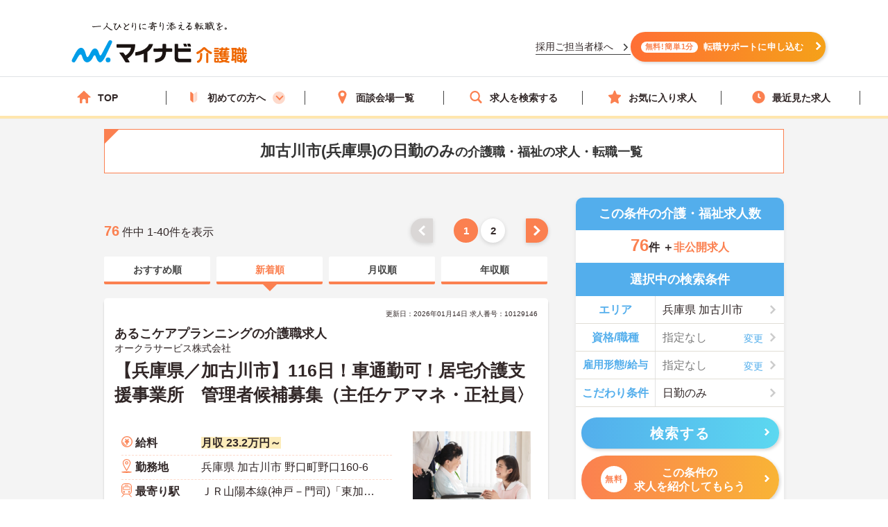

--- FILE ---
content_type: text/html; charset=utf-8
request_url: https://kaigoshoku.mynavi.jp/r/pr_hyogo/ci_28210/fe_02jm
body_size: 55586
content:

<!DOCTYPE html>
<html lang="ja">
<head>
<meta charset="UTF-8">
<meta http-equiv="X-UA-Compatible" content="IE=edge">

<meta name="viewport" content="width=device-width, initial-scale=1.0">

<script src="/common/js/adlpo.js" type="text/javascript"></script>
<script type="text/javascript" src="https://cdnjs.cloudflare.com/ajax/libs/Chart.js/3.5.1/chart.js"></script>

<title>加古川市(兵庫県)の日勤のみの介護職・福祉の求人・転職一覧【マイナビ介護職】</title>

<link rel="canonical" href="https://kaigoshoku.mynavi.jp/r/pr_hyogo/ci_28210/fe_02jm">
<meta name="description" content="マイナビ介護職では加古川市(兵庫県)の日勤のみの介護職・福祉の求人・転職情報を76件掲載しています。医療業界で豊富な実績を持つマイナビの高い情報収集能力で、質の高い求人をお取り揃え。キャリアアドバイザーがあなたの転職を徹底的にサポートします。">
<meta name="keywords" content="兵庫県,加古川市,日勤のみ,介護職,介護,福祉,求人,転職,募集,マイナビ,マイナビ介護職">

<meta property="og:type" content="article">

<meta property="og:title" content="加古川市(兵庫県)の日勤のみの介護職・福祉の求人・転職一覧【マイナビ介護職】">
<meta property="og:url" content="https://kaigoshoku.mynavi.jp/r/pr_hyogo/ci_28210/fe_02jm">
<meta property="og:description" content="マイナビ介護職では加古川市(兵庫県)の日勤のみの介護職・福祉の求人・転職情報を76件掲載しています。医療業界で豊富な実績を持つマイナビの高い情報収集能力で、質の高い求人をお取り揃え。キャリアアドバイザーがあなたの転職を徹底的にサポートします。">
<meta property="og:image" content="https://kaigoshoku.mynavi.jp/assets/images/ogp.png">
<meta name="twitter:card" content="summary">
<meta name="twitter:title" content="加古川市(兵庫県)の日勤のみの介護職・福祉の求人・転職一覧【マイナビ介護職】">
<meta name="twitter:description" content="マイナビ介護職では加古川市(兵庫県)の日勤のみの介護職・福祉の求人・転職情報を76件掲載しています。医療業界で豊富な実績を持つマイナビの高い情報収集能力で、質の高い求人をお取り揃え。キャリアアドバイザーがあなたの転職を徹底的にサポートします。">
<meta name="twitter:image" content="https://kaigoshoku.mynavi.jp/assets/images/ogp.png">
<meta name="twitter:url" content="https://kaigoshoku.mynavi.jp/r/pr_hyogo/ci_28210/fe_02jm">
<meta name="format-detection" content="telephone=no">

<link rel="shortcut icon" href="/assets/images/favicon.ico" type="image/vnd.microsoft.icon">
<link rel="icon" href="/assets/images/favicon.ico" type="image/vnd.microsoft.icon">
<link rel="apple-touch-icon" href="/assets/images/home-icon.png">
<link rel="stylesheet" href="https://fonts.googleapis.com/css?family=Roboto+Slab:400,700">
<link rel="stylesheet" href="/assets/css/styles.min.css?2">
<link rel="stylesheet" href="/r/search.css?01">
<link rel="stylesheet" href="/r/sidebar_modal.css?20230228">
<link rel="stylesheet" href="/r/search_list-style.css?20241003">
<link rel="stylesheet" href="/assets/css/whatIs.css">
<link rel="stylesheet" href="/assets/css/feature.css">
<link rel="stylesheet" href="/assets/css/aside.css">
<link rel="stylesheet" href="/r/side-flow.css?2">


<!-- header -->
<link rel="stylesheet" href="/assets/css/header.css">
<link rel="stylesheet" href="/assets/css/cvArea.css">

<!-- footer -->
<link rel="stylesheet" href="/assets/css/base.css">
<link rel="stylesheet" href="/assets/css/main.css">
<link rel="stylesheet" href="/assets/css/footer.css">


<link rel="stylesheet" href="/assets/css/slick.css">
<link rel="stylesheet" href="/assets/css/jobOffer.css">
<link rel="stylesheet" href="/assets/css/list.css?0">


<style type="text/css">
@media screen and (max-width: 767px) {
    .cassette_headCap2 {
        text-align: center;
        font-size: 20px;
        color: #fff;
        width: 100%;
        padding: 0 20px;
    }
}

.search-box-head-frm {
    margin:0;
    border-radius:10px 10px 0 0;
}

.keyword-margin {
    margin: 0 10px 20px;
}

.keyword-icon:before {
    position: absolute;
    left: 0;
    content: '';
    background-color: #53aeec;
    width: 6px;
    height: 15px;
    border-radius: 3px;
    top: 0;
}

.keyword-title {
    margin-top: 10px;
    position: relative;
    padding: 0px 0px 5px 14px;
    font-size: 18px;
    line-height: 1;
    font-weight: bold;
}

div.c-sp section.sideArea_bnr{margin-bottom:20px;}
.slick-track{
    display: flex;
}
.slick-list {
    width: 640px;
    overflow: hidden;
}
.slick-slide {
    margin: 0 0 10px;
    height: auto;
}
.slick-track .slick-slide .resultItem_box,
.slick-track .slick-slide .resultItem_box .resultItem_box_inner{
    height: 100%;
    margin: 0;
}
.slick-track .slick-slide .resultItem_box .resultItem_box_inner{
    display: flex;
    flex-direction: column;
}
.slick-next,
.slick-prev {
    top: -60px;
    background-color: #fb8050;
    z-index: 9;
}

.slick-next:hover,
.slick-prev:hover {
    background-color: #fb8050;
    opacity: 0.7;
}

.slick-next:before,
.slick-prev:before {
    width: 12px;
    height: 12px;
    content: '';
    top: 0;
    border-top: 5px solid #fff;
    border-right: 5px solid #fff;
    background: none;
}

.slick-prev:before {
    transform: rotate(-135deg) translateY(0);
    left: 3px;
}

.slick-next:before {
    transform: rotate(45deg) translateY(0);
    right: 3px;
}

.slick-slider {
    padding-bottom: 40px;
}
.cassette {
    display: block;
    height: auto;
    border-radius: 5px;
    background-color: transparent;
    box-shadow: none;
}

.cassette_head {
    border-radius: 60px;
    -ms-border-radius: 60px;
    -moz-border-radius: 60px;
    -webkit-border-radius: 60px;
    background-color: #53aeec;
    padding: 10px 0;
    margin: 0 0 20px;
}
.cassette_head:before {
    position: absolute;
    right: 0;
    bottom: -21px;
    left: 0;
    width: 10px;
    height: 20px;
    margin: auto;
    border: 12px solid transparent;
    border-top: 12px solid #53aeec;
}
.cassette_head.cassette_head-color2 {
  background-color: #FB8050;
}
.cassette_head.cassette_head-color2::before {
  border-top-color: #FB8050;
}
.cassette_head.cassette_head-color3 {
  background-color: #5AB2BF;
}
.cassette_head.cassette_head-color3::before {
  border-top-color: #5AB2BF;
}
.cassette_headCap2 {
    font-size: 20px;
}

.table-container {
    overflow-x: auto;
    white-space: nowrap;
    margin-bottom: 10px;
}

@media screen and (min-width:768px){
    .icon-pc-width{
      width: auto;
    }
    .popular-pc-margin {
        margin-top: 0px !important;
    }
}
@media screen and (max-width:767px){
    .slick-list {
      width: 100%;
    }
}
</style>

<link rel="next" href="https://kaigoshoku.mynavi.jp/r/pr_hyogo/ci_28210/fe_02jm/pg_2" />

<!-- Google Tag Manager -->
<script>(function(w,d,s,l,i){w[l]=w[l]||[];w[l].push({'gtm.start':
new Date().getTime(),event:'gtm.js'});var f=d.getElementsByTagName(s)[0],
j=d.createElement(s),dl=l!='dataLayer'?'&l='+l:'';j.async=true;j.src=
'https://www.googletagmanager.com/gtm.js?id='+i+dl;f.parentNode.insertBefore(j,f);
})(window,document,'script','dataLayer','GTM-TLJ6DZH');</script>
<!-- End Google Tag Manager -->

<!-- Ptengine Tag -->
<script src="https://js.ptengine.jp/101adcut.js"></script>
<!-- End Ptengine Tag --></head>

<body id="pagetop" class="is-search">
<!-- Google Tag Manager (noscript) -->
<noscript><iframe src="https://www.googletagmanager.com/ns.html?id=GTM-TLJ6DZH"
height="0" width="0" style="display:none;visibility:hidden"></iframe></noscript>
<!-- End Google Tag Manager (noscript) -->

<div id="wrapper" class="l-wrapper">


  
  <div class="l-header-bgColor__primary">
    <header id="header" class="l-header header__adjust">
      <!-- header item1 -->
      <div class="l-header_logo header-item1">
        <a href="/">
          <picture>
            <source srcset="/assets/images/header/sp__header__logo.svg" media="(max-width: 768px)" width="" height="">
            <img src="/assets/images/header/header__logo.svg" alt="介護・福祉の求人・転職なら【マイナビ介護職】" width="280" height="72">
          </picture>
        </a>
      </div>
      <!-- header item2 -->
      <ul class="l-header_nav header-item2">
        <!-- PC のみ -->
        <a href="/corporate/" class="job-recruiter u-pcOnly"><p>採用ご担当者様へ</p></a>
        <div class="u-pcOnly"><a href="/application/step-input-chat/?Linkid=header_CV" class="cvArea__anchor"><span class="cvArea__anchor--icon">無料!簡単1分</span>転職サポートに申し込む</a></div>
        <!-- SP のみ -->
        <li class="l-header_navItem navItem-registration u-spOnly"><a href="/application/step-input-chat/?Linkid=header_CV" class="header__cvArea__anchor"><span class="is-register l-header_navIcon"></span>会員登録</a></li>
        <li class="l-header_navItem navItem-menu"><a href="javascript:void(0);"><span class="l-header_navMenu js-gNavShow">メニュー</span></a></li>
      </ul>
      <!-- SPナビゲーションリニューアル -->
      <!-- header item3 -->
      <div class="l-header_gNav header-item3 u-spOnly ">
        <ul class="gNav_menuList">
          <li class="gNav_listItemS"><a href="/"><span class="svg-top"></span>ホーム</a></li>
          <li class="gNav_listItemS"><a href="/support/first/"><span class="svg-first"></span>初めての方へ</a></li>
          <li class="gNav_listItemS"><a href="/r/search.php"><span class="svg-search"></span>求人検索</a></li>
          <li class="gNav_listItemS"><a href="/favorite/"><span class="svg-favorite"></span><span class="l-header_navCount favorite">0</span>保存した求人</a></li>
          <li class="gNav_listItemS"><a href="/history/"><span class="svg-history"></span><span class="l-header_navCount recently">0</span>最近見た求人</a></li>
        </ul>
      </div>
    </header>
  </div>

  <nav class="l-gNav">
    <div class="l-gNav_inner">
      <ul class="l-gNav_sub2">
        <li class="l-gNav_sub2Item"><a href="/application/step-input-chat/" rel="nofollow"><img src="/assets/images/header/gNav__entry.webp" alt="すぐに転職したい方、転職アドバイザーと相談しながら転職活動したい方はこちら" width="350" height="128"></a></li>
        <!-- <li class="l-gNav_sub2Item"><a href="javascript:void(0);" data-target-modal="search" class="btnS btn-search3S js-modal">求人を探す</a></li> -->
        <li class="l-gNav_sub2Item"><a href="/r/search.php" data-target-modal="search" class="btnS btn-search3S">求人を探す</a></li>
      </ul>
      <div class="l-gNav_main">
        <!-- グローバルメニューリニューアル_250905 -->
        <ul class="gNav_menuList">
          <li class="gNav_listItemS"><a href="/"><span class="svg-top"></span>TOP</a></li>
          <li class="gNav_listItemS first_mega_menu">
            <span class="svg-first"></span>初めての方へ<span class="first__anchor"></span>
          </li>
          <li class="gNav_listItemS"><a href="/access/"><span class="svg-access"></span>面談会場一覧</a></li>
          <li class="gNav_listItemS"><a href="/r/search.php"><span class="svg-search"></span>求人を検索する</a></li>
          <li class="gNav_listItemS"><a href="/favorite/"><span class="svg-favorite"></span>お気に入り求人</a></li>
          <li class="gNav_listItemS"><a href="/history/"><span class="svg-history"></span>最近見た求人</a></li>
        </ul>
        <!-- hoverで開閉したいメニュー -->
        <div class="mega_menu_listwrap" style="display: none;">
          <ul>
            <li><a href="/support/first/"><img src="/assets/images/header/mega_menu_thumb_1.png"><p>初めて転職する方へ</p></a></li>
            <li><a href="/guide/"><img src="/assets/images/header/mega_menu_thumb_2.png"><p>ご利用ガイド</p></a></li>
            <li><a href="/usersvoice/"><img src="/assets/images/header/mega_menu_thumb_3.png"><p>転職成功事例</p></a></li>
            <li><a href="/support/shokubazukan/"><img src="/assets/images/header/mega_menu_thumb_4.png"><p>職場図鑑</p></a></li>
          </ul>
        </div>
        <!-- グローバルメニューリニューアル_250905 -->
        <!-- spメニュー -->
        <li class="l-gNav_mainItemS u-spOnly"><a href="/guide/"><span class="svg-guide l-gNav_mainIcon"></span>ご利用ガイド</a></li>
        <li class="l-gNav_mainItemS u-spOnly">
          <details class="accordion">
            <summary><span class="svg-ranking l-gNav_mainIcon"></span>人気求人&給料ランキング</summary>
            <a href="/ranking/qualification/">資格編</a>
            <a href="/ranking/service/">サービス編</a>
          </details>
        </li>
        <li class="l-gNav_mainItemS u-spOnly"><a href="/usersvoice/"><span class="svg-voice l-gNav_mainIcon"></span>転職成功事例</a></li>
        <li class="l-gNav_mainItemS u-spOnly"><a href="/access/"><span class="svg-place l-gNav_mainIcon"></span>面談会場一覧</a></li>
        <li class="l-gNav_mainItemS u-spOnly"><a href="/advisers/"><span class="svg-advisor l-gNav_mainIcon"></span>キャリアアドバイザー紹介</a></li>
        <li class="l-gNav_mainItemS u-spOnly"><a href="/support/"><span class="svg-useful l-gNav_mainIcon"></span>お役立ち情報</a></li>
      </div>
      <ul class="gNav__buttonList">
        <li class="gNav__buttonItems gNav__corporate"><a href="/corporate/"><span class="l-gNav_mainIcon"></span>採用ご担当者様へ</a></li>
        <li class="gNav__buttonItems gNav__faq"><a href="/faq/"><span class="l-gNav_mainIcon"></span>よくあるご質問</a></li>
      </ul>
      <!-- spメニュー -->
    </div>
  </nav>
  
  <!-- /.include/header_common.html -->


<div class="l-contents l-contents-col2">


            <div class="l-contentsHead">
                <!-- <div class="breadcrumb_wrap">
                <ul class="breadcrumb"> -->
                    <!-- <li class="breadcrumb_item"><a href=""><span></span></a></li> -->
                <!-- </ul>
                </div> -->
           <script type="application/ld+json">
              {
                "@context": "http://schema.org",
                "@type": "BreadcrumbList",
                "itemListElement":
                 [
                  {
                    "@type": "ListItem",
                    "position": 1,
                    "item": {
                      "@id": "/",
                      "name": "マイナビ介護職"
                    }
                  }
,                  {
                    "@type": "ListItem",
                    "position": 2,
                    "item": {
                      "@id": "/r/pr_hyogo",
                      "name": "兵庫県"
                    }
                  }
,                  {
                    "@type": "ListItem",
                    "position": 3,
                    "item": {
                      "@id": "/r/pr_hyogo/ci_28210",
                      "name": "加古川市"
                    }
                  }
,                  {
                    "@type": "ListItem",
                    "position": 4,
                    "item": {
                      "@id": "/r/pr_hyogo/ci_28210/fe_02jm",
                      "name": "兵庫県の日勤のみの求人・転職一覧"
                    }
                  }
                ]
              }
            </script>
                <div class="ttl_lType2">
                    <h1 class="ttl-lType2">加古川市(兵庫県)の日勤のみ<span>の介護職・福祉の求人・転職一覧  </span>
        </h1>

    </div>



            </div>




<aside class="l-sub r_aside">

                                  <dl class="box-result search-box-head-frm">
                      <dt><span class="is-icn">この条件の介護・福祉求人数</span></dt>
                      <dd>
                          <span><span class="box-result_num is-color">76</span>件
                          ＋<span class="is-color is-size">非公開求人</span></span>
                      </dd>
                  </dl>
                
                                                <section class="search_warp">

                    <div class="searchTerms is-ver2">
                    <p class="ttl-m is-ver2 c-pc" style="border-radius:0;">選択中の検索条件</p>
                        <div class="searchTerms_inner">
                            <div class="searchTerms_grid">
                                <dl class="searchTerms_item js-modal" data-target-modal="search-area">
                                    <dt class="searchTerms_tit">エリア</dt>
                                    <dd id="search_box_area" class="searchTerms_txt is-on">
                                                                                                                                                                                                                                                                                                                                                兵庫県                                                                                                                                                                                                                                    
加古川市 </dd>
                                </dl>
                                <dl class="searchTerms_item js-modal" data-target-modal="search-skl">

                                    <dt class="searchTerms_tit">資格/職種</dt>
                                    <dd class="searchTerms_txt searchPlahol_txt">
<span id="search_box_cf_jb">
  <span class="no-selection">指定なし</span>
                                         </span>
                                     </dd>
                                </dl>

<dl class="searchTerms_item js-modal" data-target-modal="search-sts">

                                    <dt class="searchTerms_tit searchTerms_tit_eq_amhw">雇用形態/給与</dt>
                                    <dd class="searchTerms_txt searchPlahol_txt">
<span id="search_box_eq_amhw">
  <span class="no-selection">指定なし</span>
                                    </span>
</dd>
                                </dl>
                                <dl class="searchTerms_item js-modal" style="border-bottom: #e1ded6 1px solid;" data-target-modal="search-com">
                                    <dt class="searchTerms_tit">こだわり条件</dt>
                                    <dd class="searchTerms_txt is-on">
<span id="search_box_fe_sv_wk">
                                                                                                                                                            日勤のみ                                                                                                             <!--  -->
                                                                                                                                                                                                                                                                                                                                                                                                                                                </span>
</dd>
                                </dl>
                            </div>
                                                                                        <p class="modal_footSubmit" ><button type="submit" name="search" class="btn btn-search2 search__button" style="width:95%;" id="submit-form2"><span class="btn_inner">検索する</span></button></p>
                              <div class="sideCv_btn">
                                <div class="sideCvbtn c-btn is-cnt"><a href="/application/step-input-chat/?prefecture=兵庫県&city=加古川市&job_offer_feature=日勤のみ" rel="nofollow" style="width:95%;margin: 0px auto 0;"><span class="is-in"><span class="cvArea__anchor--icon">無料</span>この条件の<br>求人を紹介してもらう</span></a></div>
                              </div>
                                                    </div>
                    </div>
                </section>

              

                

              <!--                 <div class="about__anchorOuter c-pc">
                  <p class="about__anchorLead">この条件の</p>
                                <a href="/application/step-input-chat/?prefecture=兵庫県&city=加古川市&job_offer_feature=日勤のみ"><span class="cvArea__anchor--icon">完全無料</span>求人を紹介してもらう</a>
                </div> -->

                <div class="c-pc">
                




                 </div>



<!-- 診断コンテンツバナー -->
  <div class="r_aside__inner c-pc">
    <a href="/application/shindan/">
      <img loading="lazy" class="aside__outer" src="/assets/images/search/pc_side_bnr.png" style="width:100%;" alt="あなたの好みや希望からマッチングする求人数を診断するコンテンツバナー">
    </a>
  </div>

<!-- トップページのサイドナビ挿入（トップからパーツを流用、PC と SP で表示場所が異なるため、出し分け） -->
  <div class="r_aside__inner c-pc">
        <div class="aside__outer">
      <div class="side_service-flow-box">
        <p>マイナビ介護職に<br><span class="marker-yel">お気軽にご相談</span>下さい！</p>
        <ul class="sideflow_wrap">
              <li>
            <dl class="sideflow_box">
              <dt><span class="sideflow-step">STEP<span class="sideflow-nam">1</span></span></dt>
              <dd>マイナビ介護職にご登録</dd>
            </dl>
            </li>
              <li>
            <dl class="sideflow_box">
              <dt><span class="sideflow-step">STEP<span class="sideflow-nam">2</span></span></dt>
              <dd>求人のご紹介</dd>
            </dl>
            </li>
              <li>
            <dl class="sideflow_box">
              <dt><span class="sideflow-step">STEP<span class="sideflow-nam">3</span></span></dt>
              <dd>面接・条件交渉</dd>
            </dl>
            </li>
              <li>
            <dl class="sideflow_box">
              <dt><span class="sideflow-step">STEP<span class="sideflow-nam">4</span></span></dt>
              <dd>転職成功！</dd>
            </dl>
            </li>
            </ul>
        <div class="sideBtn">
          <div class="c-btn is-cnt">
            <img loading="lazy" src="/d/img/img_side-toptxt60.svg" alt="かんたん60秒">
            <a href="/application/step-input-chat/?Linkid=consult_r_CV" rel="nofollow"><span class="is-in icn-arw" style="font-size:16px;">転職サポートに登録</span></a>
          </div>
          <div class="first_j_change_btn">
            <a href="/support/first/" rel="nofollow">はじめて転職する方へ</a>
          </div>
        </div>
      </div>
    </div>
    <div class="aside__outer">
      <a href="/app/" class="aside__anchor">
        <img src="/assets/images/home/bnr_app_sp.png" width="300" height="59" alt="マイナビ介護職がアプリになりました" loading="lazy">
      </a>
      <a href="/guide/" class="aside__anchor">
        <img src="/assets/images/home/bnr-guide-2108.png" width="300" height="59" alt="マンガでわかるご利用ガイド" loading="lazy">
      </a>
    </div>
    <div class="aside__outer">
      <div class="feature">
        <p class="feature__title">求人特集</p>
        <ul class="feature__list">
          <li class="feature__item">
            <a href="/support/nayami/ningenkankei.html" class="feature__anchor">
              <img src="/assets/images/aside/feature/bnr__ningenkankei.webp" width="300" height="73 " alt="人間関係でお悩みの方へ" loading="lazy">
            </a>
          </li>
          <li class="feature__item">
            <a href="/support/nayami/kosodate.html" class="feature__anchor">
              <img src="/assets/images/aside/feature/bnr__kosodate.webp" width="300" height="73" alt="子育てと仕事の両立でお悩みの方へ" loading="lazy">
            </a>
          </li>
          <li class="feature__item">
            <a href="/support/nayami/kyuryo.html" class="feature__anchor">
              <img src="/assets/images/aside/feature/bnr__kyuryo.webp" width="300" height="73" alt="給料でお悩みの方へ" loading="lazy">
            </a>
          </li>
          <li class="feature__item" id="pagetop-trigger">
            <a href="/support/special/nursing_assistant/" class="feature__anchor">
              <img src="/assets/images/aside/feature/bnr__nurse_assistant.webp" width="300" height="73" alt="看護助手の求人特集" loading="lazy">
            </a>
          </li>
        </ul>
      </div>
      <div class="aside_column">
        <p class="column-top__title">介護職コラム</p>
        <div class="column-top__item">
          <a href="/support/column/" class="column-top__anchor">
            <img src="/assets/images/aside/column_bnr.webp" width="300" height="73 " alt="介護職コラム" loading="lazy">
          </a>
        </div>
      </div>
    </div>
  </div>
  <div>
    <a href="#pagetop" id="pagetop-button">
      <div id="pagetop-button-content">
        <span class="left">▲上に戻る</span>
        <span class="right">条件を変更して<br>再検索</span>
      </div>
    </a>
  </div>
<!-- /.トップページ サイドナビ挿入 -->

</aside>

<main class="l-main">


  <div class="c-pc searchList_cap-pg searchList_cap-pg_top">
    
<div class="result_warp">
    <p class="result_txt"><span class="is-total">76</span> 件中 1-40件を表示</p>
</div>
<div class="pager">
    <ul class="pager_wrap">

        <!-- 戻るボタン -->
                    <li class="pager_prev pager_gray"><a href="#"></a></li>
        

        <!-- 最初のページ番号へのリンク -->
                    <li class="pager_bt"><span>1</span></li>
        
        <!-- ドット表示（前） -->
        
        <!-- ページリンク表示 -->
        

            <!-- ドット表示（後） -->
            
            <!-- 最後のページ番号へのリンク -->
                            <li class="pager_bt"><a href="/r/pr_hyogo/ci_28210/fe_02jm/pg_2">2</a></li>
            
            <!-- 進むボタン -->
                            <li class="pager_next">
                    <a href="/r/pr_hyogo/ci_28210/fe_02jm/pg_2"></a>
                </li>
            
    </ul>
</div>
  </div>




  <div class="srcTabs_wrap">
    <ul>
              <li class="srcTabs-tab">
        <a href="/r/pr_hyogo/ci_28210/fe_02jm?ds_02"><span>おすすめ順</span></a>
      </li>
              <li class="srcTabs-tab is-on">
        <a href="/r/pr_hyogo/ci_28210/fe_02jm"><span>新着順</span></a>
      </li>
              <li class="srcTabs-tab">
        <a href="/r/pr_hyogo/ci_28210/fe_02jm?ds_03"><span>月収順</span></a>
      </li>
              <li class="srcTabs-tab">
        <a href="/r/pr_hyogo/ci_28210/fe_02jm?ds_04"><span>年収順</span></a>
      </li>
        </ul>
  </div>




<div class="resultItem u-mb-xs-20">

    <div class="resultItem_box u-mb-xs-10">
        <div class="resultItem_box_inner">
            <div class="resultItem_head">

                                            <p class="resultDate u-ta-center">更新日：2026年01月14日  求人番号：10129146</p>
                            <div class="resultItem_head-txt">
                    <h3 class="is-cmp">
                                                    あるこケアプランニングの介護職求人                                            </h3>
                </div>
                                    <p class="is-cmp">
                                                    <span class="no_link_corp_text"> オークラサービス株式会社  </span>
                                            </p>
                                
                <h2 class="is-ttl u-td-u"><a href="/d/10129146">【兵庫県／加古川市】116日！車通勤可！居宅介護支援事業所　管理者候補募集（主任ケアマネ・正社員〉</a></h2>
                

                
                
                
            </div>

            <div class="resultItem_body">
                <div class="resultItem_body-box">
                    <div class="c-pc resultItem_head-img">
                        <img loading="lazy" src="/assets/images/search/kaigo_sample06.webp"> 
                    </div>

                    <div class="resultTbl_wrap">
                        <table>
                            <tbody>
                                                                <tr class="is-fee">
                                    <th><span>給料</span></th>
                                    <td>
                                                                                    <p class="is-cal">
                                                <span class="is-highlight">月収 23.2万円～</span>
                                            </p>
                                                                                                                    </td>
                                </tr>

                                                                <tr class="is-add">
                                    <th><span>勤務地</span></th>
                                    <td>
                                        <p class="is-cal">
                                            <span>兵庫県 加古川市 野口町野口160-6</span>
                                        </p>
                                    </td>
                                </tr>

                                                                <tr class="is-sta">
                                    <th><span>最寄り駅</span></th>
                                    <td>
                                        <p class="is-cal">
                                            <span>ＪＲ山陽本線(神戸－門司)「東加古川駅」徒歩19分</span>
                                        </p>
                                    </td>
                                </tr>

                                                                <tr class="is-skl">
                                    <th><span>資格/職種</span></th>
                                    <td>
                                        <p class="is-cal">
                                            <span>■主任介護支援専門員　必須
■居宅介護支援事業所管理者経験　あれば尚可
■自動車運転免許　必須</span>
                                        </p>
                                    </td>
                                </tr>
                                                                <tr class="is-sts">
                                    <th><span>雇用形態</span></th>
                                    <td>
                                        <p class="is-cal">
                                            <span>正社員(正職員)</span>
                                        </p>
                                    </td>
                                </tr>

                                                            </tbody>
                        </table>
                    </div>
                </div>
                                <div class="c-pc resultItem_adviser-com">
                    <p>
                        マイカーやバイク通勤可能で、夏季休暇や年末年始休暇など充実しております！保育園もあるのでお子様をあずけて、安心してお仕事することができます！ご興味ある方は面接ポイントをお伝えしますので、お気軽にお問い合わせください♪                    </p>
                </div>
                

                <div class="resultBtn_box">
                    <div class="resultBtn is-detail">
                        <div class="c-btn is-detail">
                            <a href="/d/10129146"><span class="is-in icn-arw"><span class="c-pc-in"></span><span>詳細を見る</span></span></a>
                        </div>
                    </div>

                    <div class="resultBtn is-cnt">
                        <div class="c-btn is-cnt">
                            <a href="/application/step-input-shosai/?recruitno=10129146&transition=inquiry"><span class="is-in icn-arw"><span class="icn-free">無料</span><span class="c-pc-in"></span><span>紹介してもらう</span></span></a>
                        </div>
                    </div>
                    <div class="resultBtn is-fav">
                                                <div class="c-btn is-fav favjs">
                            <a href="javascript:void(0);" id="10129146" class="favorite"><span class="is-in"><span class="icn-fav"><img loading="lazy" src="/r/img/icon_awesome-star-off.svg" alt="保存前"></span></span></a>
                        </div>
                    </div>
                </div>
            </div>

                                                    
                
                    <div class="resultItem_gridCol resultItem_gridCol-tag is-ver2">
                <div class="tagWrap">
                    <p class="resultItem_picktag">ここに注目！</p>

                    <div class="pickuptagbox">
                        <a href="/r/pr_hyogo/fe_K2600001"><span class="tag">車通勤可</span></a>
                        <a href="/r/pr_hyogo/fe_02jm"><span class="tag">日勤のみ</span></a>
                        <a href="/r/pr_hyogo/fe_02jn"><span class="tag">年間休日110日以上</span></a>
                        <a href="/r/pr_hyogo/fe_02jq"><span class="tag">資格取得サポート</span></a>
                        <a href="/r/pr_hyogo/fe_02jr"><span class="tag">研修制度あり</span></a>
                        <a href="/r/pr_hyogo/fe_02ka"><span class="tag">ボーナス・賞与あり</span></a>
                        <a href="/r/pr_hyogo/fe_02kb"><span class="tag">社会保険完備</span></a>
                        <a href="/r/pr_hyogo/fe_02kc"><span class="tag">交通費支給</span></a>
                                            </div>
                </div>
            </div>
                        </div>
    </div>

</div>






<div class="resultItem u-mb-xs-20">

    <div class="resultItem_box u-mb-xs-10">
        <div class="resultItem_box_inner">
            <div class="resultItem_head">

                                            <p class="resultDate u-ta-center">更新日：2025年12月22日  求人番号：10140115</p>
                            <div class="resultItem_head-txt">
                    <h3 class="is-cmp">
                                                    名称非公開　※詳細はお問合せください
                                            </h3>
                </div>
                                
                <h2 class="is-ttl u-td-u"><a href="/d/10140115">【兵庫県／加古川市】2025年2月オープン★介護施設での生活支援員の募集です！＜契約社員＞</a></h2>
                

                
                
                
            </div>

            <div class="resultItem_body">
                <div class="resultItem_body-box">
                    <div class="c-pc resultItem_head-img">
                        <img loading="lazy" src="/assets/images/search/kaigo_sample05.webp"> 
                    </div>

                    <div class="resultTbl_wrap">
                        <table>
                            <tbody>
                                                                <tr class="is-fee">
                                    <th><span>給料</span></th>
                                    <td>
                                                                                    <p class="is-cal">
                                                <span class="is-highlight">月収 24.7万円～程度</span>
                                            </p>
                                                                                                                    </td>
                                </tr>

                                                                <tr class="is-add">
                                    <th><span>勤務地</span></th>
                                    <td>
                                        <p class="is-cal">
                                            <span>兵庫県 加古川市</span>
                                        </p>
                                    </td>
                                </tr>

                                                                <tr class="is-sta">
                                    <th><span>最寄り駅</span></th>
                                    <td>
                                        <p class="is-cal">
                                            <span>ＪＲ山陽本線(神戸－門司)</span>
                                        </p>
                                    </td>
                                </tr>

                                                                <tr class="is-skl">
                                    <th><span>資格/職種</span></th>
                                    <td>
                                        <p class="is-cal">
                                            <span>■介護福祉士必須■経験必須■普通自動車運転免許必須</span>
                                        </p>
                                    </td>
                                </tr>
                                                                <tr class="is-sts">
                                    <th><span>雇用形態</span></th>
                                    <td>
                                        <p class="is-cal">
                                            <span>契約社員(職員)</span>
                                        </p>
                                    </td>
                                </tr>

                                                                <tr class="is-svc">
                                    <th><span>サービス</span></th>
                                    <td>
                                        <p class="is-cal">
                                            <span>その他</span>
                                        </p>
                                    </td>
                                </tr>
                                                            </tbody>
                        </table>
                    </div>
                </div>
                                <div class="c-pc resultItem_adviser-com">
                    <p>
                        兵庫県加古川市に位置する介護施設での契約社員生活支援員の募集です！<br />
昇給賞与実績あり♪福利厚生が整った環境での就業です♪<br />
ご興味のある方には、詳しく面接ポイント等お伝えさせていただきますので、お気軽にご相談ください。                    </p>
                </div>
                

                <div class="resultBtn_box">
                    <div class="resultBtn is-detail">
                        <div class="c-btn is-detail">
                            <a href="/d/10140115"><span class="is-in icn-arw"><span class="c-pc-in"></span><span>詳細を見る</span></span></a>
                        </div>
                    </div>

                    <div class="resultBtn is-cnt">
                        <div class="c-btn is-cnt">
                            <a href="/application/step-input-shosai/?recruitno=10140115&transition=inquiry"><span class="is-in icn-arw"><span class="icn-free">無料</span><span class="c-pc-in"></span><span>紹介してもらう</span></span></a>
                        </div>
                    </div>
                    <div class="resultBtn is-fav">
                                                <div class="c-btn is-fav favjs">
                            <a href="javascript:void(0);" id="10140115" class="favorite"><span class="is-in"><span class="icn-fav"><img loading="lazy" src="/r/img/icon_awesome-star-off.svg" alt="保存前"></span></span></a>
                        </div>
                    </div>
                </div>
            </div>

                
                
                    <div class="resultItem_gridCol resultItem_gridCol-tag is-ver2">
                <div class="tagWrap">
                    <p class="resultItem_picktag">ここに注目！</p>

                    <div class="pickuptagbox">
                        <a href="/r/pr_hyogo/fe_K2500001,K2500002"><span class="tag">駅から徒歩10分以内</span></a>
                        <a href="/r/pr_hyogo/fe_02jh"><span class="tag">寮・借り上げ</span></a>
                        <a href="/r/pr_hyogo/fe_02jm"><span class="tag">日勤のみ</span></a>
                        <a href="/r/pr_hyogo/fe_02jq"><span class="tag">資格取得サポート</span></a>
                        <a href="/r/pr_hyogo/fe_02jr"><span class="tag">研修制度あり</span></a>
                        <a href="/r/pr_hyogo/fe_02js"><span class="tag">産休･育休･介護休暇取得実績あり</span></a>
                        <a href="/r/pr_hyogo/fe_02ka"><span class="tag">ボーナス・賞与あり</span></a>
                        <a href="/r/pr_hyogo/fe_02kb"><span class="tag">社会保険完備</span></a>
                        <a href="/r/pr_hyogo/fe_02kc"><span class="tag">交通費支給</span></a>
                        <a href="/r/pr_hyogo/fe_02kd"><span class="tag">退職金制度あり</span></a>
                                            </div>
                </div>
            </div>
                        </div>
    </div>

</div>



<div class="resultItem u-mb-xs-20"><a href="/support/second_time/"><img loading="lazy" src="/assets/images/search/second_time_640x174.png" width="640" height="174" alt="2回目転職特集ページバナー" style="width:100%;"></a></div>

<div class="resultItem u-mb-xs-20">

    <div class="resultItem_box u-mb-xs-10">
        <div class="resultItem_box_inner">
            <div class="resultItem_head">

                                            <p class="resultDate u-ta-center">更新日：2025年12月22日  求人番号：9048279</p>
                            <div class="resultItem_head-txt">
                    <h3 class="is-cmp">
                                                    通所介護施設 グループ華　南備後店の介護職求人                                            </h3>
                </div>
                                    <p class="is-cmp">
                                                    <span class="no_link_corp_text"> 株式会社揖龍  </span>
                                            </p>
                                
                <h2 class="is-ttl u-td-u"><a href="/d/9048279">【兵庫県／加古川市】未経験の方OK♪デイサービスにて介護職の募集＜正社員＞</a></h2>
                

                
                
                
            </div>

            <div class="resultItem_body">
                <div class="resultItem_body-box">
                    <div class="c-pc resultItem_head-img">
                        <img loading="lazy" src="/assets/images/search/kaigo_sample09.webp"> 
                    </div>

                    <div class="resultTbl_wrap">
                        <table>
                            <tbody>
                                                                <tr class="is-fee">
                                    <th><span>給料</span></th>
                                    <td>
                                                                                    <p class="is-cal">
                                                <span class="is-highlight">月収 16.2万円～24.2万円諸手当込み</span>
                                            </p>
                                                                                                                            <p class="is-cal">
                                                <span class="is-highlight">年収 254万円～379万円賞与3.7カ月分換算</span>
                                            </p>
                                                                            </td>
                                </tr>

                                                                <tr class="is-add">
                                    <th><span>勤務地</span></th>
                                    <td>
                                        <p class="is-cal">
                                            <span>兵庫県 加古川市 加古川町南備後51-7</span>
                                        </p>
                                    </td>
                                </tr>

                                                                <tr class="is-sta">
                                    <th><span>最寄り駅</span></th>
                                    <td>
                                        <p class="is-cal">
                                            <span>山陽電鉄本線「尾上の松駅」徒歩13分</span>
                                        </p>
                                    </td>
                                </tr>

                                                                <tr class="is-skl">
                                    <th><span>資格/職種</span></th>
                                    <td>
                                        <p class="is-cal">
                                            <span>■介護福祉士などをお持ちの方
■普通自動車免許必須</span>
                                        </p>
                                    </td>
                                </tr>
                                                                <tr class="is-sts">
                                    <th><span>雇用形態</span></th>
                                    <td>
                                        <p class="is-cal">
                                            <span>正社員(正職員)</span>
                                        </p>
                                    </td>
                                </tr>

                                                                <tr class="is-svc">
                                    <th><span>サービス</span></th>
                                    <td>
                                        <p class="is-cal">
                                            <span>通所介護（デイサービス）</span>
                                        </p>
                                    </td>
                                </tr>
                                                            </tbody>
                        </table>
                    </div>
                </div>
                                <div class="c-pc resultItem_adviser-com">
                    <p>
                        兵庫県加古川市にあるデイサービスにて相談員のお仕事です。あなたの経験やスキルを活かして、高齢者の皆さまが安心して過ごせる空間づくりにチャレンジしてみませんか？ご興味ある方には、面接対策ポイントなど、さらに詳細をお話しいたしますのでお気軽にご相談ください。                    </p>
                </div>
                

                <div class="resultBtn_box">
                    <div class="resultBtn is-detail">
                        <div class="c-btn is-detail">
                            <a href="/d/9048279"><span class="is-in icn-arw"><span class="c-pc-in"></span><span>詳細を見る</span></span></a>
                        </div>
                    </div>

                    <div class="resultBtn is-cnt">
                        <div class="c-btn is-cnt">
                            <a href="/application/step-input-shosai/?recruitno=9048279&transition=inquiry"><span class="is-in icn-arw"><span class="icn-free">無料</span><span class="c-pc-in"></span><span>紹介してもらう</span></span></a>
                        </div>
                    </div>
                    <div class="resultBtn is-fav">
                                                <div class="c-btn is-fav favjs">
                            <a href="javascript:void(0);" id="9048279" class="favorite"><span class="is-in"><span class="icn-fav"><img loading="lazy" src="/r/img/icon_awesome-star-off.svg" alt="保存前"></span></span></a>
                        </div>
                    </div>
                </div>
            </div>

                                                    
                
                    <div class="resultItem_gridCol resultItem_gridCol-tag is-ver2">
                <div class="tagWrap">
                    <p class="resultItem_picktag">ここに注目！</p>

                    <div class="pickuptagbox">
                        <a href="/r/pr_hyogo/fe_K2600001"><span class="tag">車通勤可</span></a>
                        <a href="/r/pr_hyogo/fe_02jm"><span class="tag">日勤のみ</span></a>
                        <a href="/r/pr_hyogo/fe_02kb"><span class="tag">社会保険完備</span></a>
                        <a href="/r/pr_hyogo/fe_02kd"><span class="tag">退職金制度あり</span></a>
                                            </div>
                </div>
            </div>
                        </div>
    </div>

</div>





<div class="resultItem u-mb-xs-20">

    <div class="resultItem_box u-mb-xs-10">
        <div class="resultItem_box_inner">
            <div class="resultItem_head">

                                            <p class="resultDate u-ta-center">更新日：2025年12月16日  求人番号：654995</p>
                            <div class="resultItem_head-txt">
                    <h3 class="is-cmp">
                                                    デイサービスセンターらいふあかりの介護職求人                                            </h3>
                </div>
                                    <p class="is-cmp">
                                                    <span class="no_link_corp_text"> 社会福祉法人あかり福祉会  </span>
                                            </p>
                                
                <h2 class="is-ttl u-td-u"><a href="/d/654995">【兵庫県／加古川市】　デイサービスにて常勤介護職募集です＜介護福祉士・介護職＞</a></h2>
                

                
                
                
            </div>

            <div class="resultItem_body">
                <div class="resultItem_body-box">
                    <div class="c-pc resultItem_head-img">
                        <img loading="lazy" src="/assets/images/search/kaigo_sample05.webp"> 
                    </div>

                    <div class="resultTbl_wrap">
                        <table>
                            <tbody>
                                                                <tr class="is-fee">
                                    <th><span>給料</span></th>
                                    <td>
                                                                                    <p class="is-cal">
                                                <span class="is-highlight">月収 17.8万円～20.8万円程度</span>
                                            </p>
                                                                                                                            <p class="is-cal">
                                                <span class="is-highlight">年収 272万円～319万円程度</span>
                                            </p>
                                                                            </td>
                                </tr>

                                                                <tr class="is-add">
                                    <th><span>勤務地</span></th>
                                    <td>
                                        <p class="is-cal">
                                            <span>兵庫県 加古川市 加古川町中津557－1</span>
                                        </p>
                                    </td>
                                </tr>

                                                                <tr class="is-sta">
                                    <th><span>最寄り駅</span></th>
                                    <td>
                                        <p class="is-cal">
                                            <span>ＪＲ山陽本線(神戸－門司)「加古川駅」徒歩16分</span>
                                        </p>
                                    </td>
                                </tr>

                                                                <tr class="is-skl">
                                    <th><span>資格/職種</span></th>
                                    <td>
                                        <p class="is-cal">
                                            <span>■介護福祉士、実務者研修（ホームヘルパー1級）、介護職員初任者研修（ホームヘルパー2級）のいずれかお持ちの方
※普通自動車免許一種（AT限定可）お持ちの方
※介護経験が3年程度ある方</span>
                                        </p>
                                    </td>
                                </tr>
                                                                <tr class="is-sts">
                                    <th><span>雇用形態</span></th>
                                    <td>
                                        <p class="is-cal">
                                            <span>正社員(正職員)</span>
                                        </p>
                                    </td>
                                </tr>

                                                                <tr class="is-svc">
                                    <th><span>サービス</span></th>
                                    <td>
                                        <p class="is-cal">
                                            <span>通所介護（デイサービス）</span>
                                        </p>
                                    </td>
                                </tr>
                                                            </tbody>
                        </table>
                    </div>
                </div>
                                <div class="c-pc resultItem_adviser-com">
                    <p>
                        残業少なめで、プライベートも充実できる環境です。<br />
ご興味ある方には、面接のポイントなど、さらに詳細をお話致しますのでお気軽にご相談ください。<br />
                    </p>
                </div>
                

                <div class="resultBtn_box">
                    <div class="resultBtn is-detail">
                        <div class="c-btn is-detail">
                            <a href="/d/654995"><span class="is-in icn-arw"><span class="c-pc-in"></span><span>詳細を見る</span></span></a>
                        </div>
                    </div>

                    <div class="resultBtn is-cnt">
                        <div class="c-btn is-cnt">
                            <a href="/application/step-input-shosai/?recruitno=654995&transition=inquiry"><span class="is-in icn-arw"><span class="icn-free">無料</span><span class="c-pc-in"></span><span>紹介してもらう</span></span></a>
                        </div>
                    </div>
                    <div class="resultBtn is-fav">
                                                <div class="c-btn is-fav favjs">
                            <a href="javascript:void(0);" id="654995" class="favorite"><span class="is-in"><span class="icn-fav"><img loading="lazy" src="/r/img/icon_awesome-star-off.svg" alt="保存前"></span></span></a>
                        </div>
                    </div>
                </div>
            </div>

                                                    
                
                    <div class="resultItem_gridCol resultItem_gridCol-tag is-ver2">
                <div class="tagWrap">
                    <p class="resultItem_picktag">ここに注目！</p>

                    <div class="pickuptagbox">
                        <a href="/r/pr_hyogo/fe_K2600001"><span class="tag">車通勤可</span></a>
                        <a href="/r/pr_hyogo/fe_02jg"><span class="tag">残業少なめ</span></a>
                        <a href="/r/pr_hyogo/fe_02ji"><span class="tag">住宅手当・補助</span></a>
                        <a href="/r/pr_hyogo/fe_02jm"><span class="tag">日勤のみ</span></a>
                        <a href="/r/pr_hyogo/fe_02jr"><span class="tag">研修制度あり</span></a>
                        <a href="/r/pr_hyogo/fe_02js"><span class="tag">産休･育休･介護休暇取得実績あり</span></a>
                        <a href="/r/pr_hyogo/fe_02kb"><span class="tag">社会保険完備</span></a>
                        <a href="/r/pr_hyogo/fe_02kc"><span class="tag">交通費支給</span></a>
                                            </div>
                </div>
            </div>
                        </div>
    </div>

</div>





<div class="resultItem u-mb-xs-20">

    <div class="resultItem_box u-mb-xs-10">
        <div class="resultItem_box_inner">
            <div class="resultItem_head">

                                            <p class="resultDate u-ta-center">更新日：2025年12月16日  求人番号：9077558</p>
                            <div class="resultItem_head-txt">
                    <h3 class="is-cmp">
                                                    デイサービスセンターさんきゅうあかりの介護職求人                                            </h3>
                </div>
                                    <p class="is-cmp">
                                                    <span class="no_link_corp_text"> 社会福祉法人あかり福祉会  </span>
                                            </p>
                                
                <h2 class="is-ttl u-td-u"><a href="/d/9077558">【兵庫県／加古川市】未経験・無資格OK！日勤のみ☆賞与3.8ヶ月実積あり！デイサービスで介護職員募集</a></h2>
                

                
                
                
            </div>

            <div class="resultItem_body">
                <div class="resultItem_body-box">
                    <div class="c-pc resultItem_head-img">
                        <img loading="lazy" src="/assets/images/search/kaigo_sample08.webp"> 
                    </div>

                    <div class="resultTbl_wrap">
                        <table>
                            <tbody>
                                                                <tr class="is-fee">
                                    <th><span>給料</span></th>
                                    <td>
                                                                                    <p class="is-cal">
                                                <span class="is-highlight">月収 17.8万円～程度</span>
                                            </p>
                                                                                                                            <p class="is-cal">
                                                <span class="is-highlight">年収 270万円～程度　月収×12ヶ月＋賞与3.8ヶ月想定</span>
                                            </p>
                                                                            </td>
                                </tr>

                                                                <tr class="is-add">
                                    <th><span>勤務地</span></th>
                                    <td>
                                        <p class="is-cal">
                                            <span>兵庫県 加古川市 神野町石守238-1</span>
                                        </p>
                                    </td>
                                </tr>

                                                                <tr class="is-sta">
                                    <th><span>最寄り駅</span></th>
                                    <td>
                                        <p class="is-cal">
                                            <span>ＪＲ加古川線「日岡駅」バス・車10分</span>
                                        </p>
                                    </td>
                                </tr>

                                                                <tr class="is-skl">
                                    <th><span>資格/職種</span></th>
                                    <td>
                                        <p class="is-cal">
                                            <span>■資格不問
※経験不問
■普通自動車運転免許必須（ＡＴ限定可）</span>
                                        </p>
                                    </td>
                                </tr>
                                                                <tr class="is-sts">
                                    <th><span>雇用形態</span></th>
                                    <td>
                                        <p class="is-cal">
                                            <span>正社員(正職員)</span>
                                        </p>
                                    </td>
                                </tr>

                                                                <tr class="is-svc">
                                    <th><span>サービス</span></th>
                                    <td>
                                        <p class="is-cal">
                                            <span>通所介護（デイサービス）</span>
                                        </p>
                                    </td>
                                </tr>
                                                            </tbody>
                        </table>
                    </div>
                </div>
                                <div class="c-pc resultItem_adviser-com">
                    <p>
                        兵庫県加古川市に位置するデイサービスです。<br />
月ごとにさまざまな行事や外部指導者による健康体操やおやつ作りなどを企画し、ご利用様と楽しい時間を過ごしています。<br />
日勤のみのお仕事で、残業も月平均2時間程度と少なく、ご家庭やプライベートとの両立もしやすいです。<br />
ご興味ある方には、面接対策ポイントなど、さらに詳細をお話しいたしますのでお気軽にご相談ください！                    </p>
                </div>
                

                <div class="resultBtn_box">
                    <div class="resultBtn is-detail">
                        <div class="c-btn is-detail">
                            <a href="/d/9077558"><span class="is-in icn-arw"><span class="c-pc-in"></span><span>詳細を見る</span></span></a>
                        </div>
                    </div>

                    <div class="resultBtn is-cnt">
                        <div class="c-btn is-cnt">
                            <a href="/application/step-input-shosai/?recruitno=9077558&transition=inquiry"><span class="is-in icn-arw"><span class="icn-free">無料</span><span class="c-pc-in"></span><span>紹介してもらう</span></span></a>
                        </div>
                    </div>
                    <div class="resultBtn is-fav">
                                                <div class="c-btn is-fav favjs">
                            <a href="javascript:void(0);" id="9077558" class="favorite"><span class="is-in"><span class="icn-fav"><img loading="lazy" src="/r/img/icon_awesome-star-off.svg" alt="保存前"></span></span></a>
                        </div>
                    </div>
                </div>
            </div>

                                                    
                
                    <div class="resultItem_gridCol resultItem_gridCol-tag is-ver2">
                <div class="tagWrap">
                    <p class="resultItem_picktag">ここに注目！</p>

                    <div class="pickuptagbox">
                        <a href="/r/pr_hyogo/fe_K2600001"><span class="tag">車通勤可</span></a>
                        <a href="/r/pr_hyogo/fe_02jg"><span class="tag">残業少なめ</span></a>
                        <a href="/r/pr_hyogo/fe_02ji"><span class="tag">住宅手当・補助</span></a>
                        <a href="/r/pr_hyogo/fe_02jl"><span class="tag">無資格OK</span></a>
                        <a href="/r/pr_hyogo/fe_02jm"><span class="tag">日勤のみ</span></a>
                        <a href="/r/pr_hyogo/fe_02jr"><span class="tag">研修制度あり</span></a>
                        <a href="/r/pr_hyogo/fe_02js"><span class="tag">産休･育休･介護休暇取得実績あり</span></a>
                        <a href="/r/pr_hyogo/fe_02kb"><span class="tag">社会保険完備</span></a>
                        <a href="/r/pr_hyogo/fe_02kc"><span class="tag">交通費支給</span></a>
                                            </div>
                </div>
            </div>
                        </div>
    </div>

</div>





<div class="resultItem u-mb-xs-20">

    <div class="resultItem_box u-mb-xs-10">
        <div class="resultItem_box_inner">
            <div class="resultItem_head">

                                            <p class="resultDate u-ta-center">更新日：2025年12月12日  求人番号：10158153</p>
                            <div class="resultItem_head-txt">
                    <h3 class="is-cmp">
                                                    名称非公開　※詳細はお問合せください
                                            </h3>
                </div>
                                
                <h2 class="is-ttl u-td-u"><a href="/d/10158153">【兵庫県／加古川市】日勤のみ◎未経験OK♪生活介護施設のサービス管理責任者募集＜正社員＞</a></h2>
                

                
                
                
            </div>

            <div class="resultItem_body">
                <div class="resultItem_body-box">
                    <div class="c-pc resultItem_head-img">
                        <img loading="lazy" src="/assets/images/search/kaigo_sample03.webp"> 
                    </div>

                    <div class="resultTbl_wrap">
                        <table>
                            <tbody>
                                                                <tr class="is-fee">
                                    <th><span>給料</span></th>
                                    <td>
                                                                                    <p class="is-cal">
                                                <span class="is-highlight">月収 35.0万円～</span>
                                            </p>
                                                                                                                    </td>
                                </tr>

                                                                <tr class="is-add">
                                    <th><span>勤務地</span></th>
                                    <td>
                                        <p class="is-cal">
                                            <span>兵庫県 加古川市</span>
                                        </p>
                                    </td>
                                </tr>

                                                                <tr class="is-sta">
                                    <th><span>最寄り駅</span></th>
                                    <td>
                                        <p class="is-cal">
                                            <span>ＪＲ山陽本線(神戸－門司)</span>
                                        </p>
                                    </td>
                                </tr>

                                                                <tr class="is-skl">
                                    <th><span>資格/職種</span></th>
                                    <td>
                                        <p class="is-cal">
                                            <span>■サービス管理責任者必須■経験不問
■普通自動車運転免許必須■その他の福祉・介護関係資格あれば尚可
■児童発達支援管理責任者研修、相談支援従事者初任者研修あれば尚可</span>
                                        </p>
                                    </td>
                                </tr>
                                                                <tr class="is-sts">
                                    <th><span>雇用形態</span></th>
                                    <td>
                                        <p class="is-cal">
                                            <span>正社員(正職員)</span>
                                        </p>
                                    </td>
                                </tr>

                                                                <tr class="is-svc">
                                    <th><span>サービス</span></th>
                                    <td>
                                        <p class="is-cal">
                                            <span>その他</span>
                                        </p>
                                    </td>
                                </tr>
                                                            </tbody>
                        </table>
                    </div>
                </div>
                                <div class="c-pc resultItem_adviser-com">
                    <p>
                        兵庫県加古川市の生活介護施設でサービス管理責任者の募集です！日勤のみのお仕事で、連続休暇制度があるので、プライベートもしっかり充実できます♪単身用、世帯用の借上社宅もあるのもうれしいポイント◎ご興味のある方は、面接ポイントをお伝えしますので、お気軽にご連絡ください。                    </p>
                </div>
                

                <div class="resultBtn_box">
                    <div class="resultBtn is-detail">
                        <div class="c-btn is-detail">
                            <a href="/d/10158153"><span class="is-in icn-arw"><span class="c-pc-in"></span><span>詳細を見る</span></span></a>
                        </div>
                    </div>

                    <div class="resultBtn is-cnt">
                        <div class="c-btn is-cnt">
                            <a href="/application/step-input-shosai/?recruitno=10158153&transition=inquiry"><span class="is-in icn-arw"><span class="icn-free">無料</span><span class="c-pc-in"></span><span>紹介してもらう</span></span></a>
                        </div>
                    </div>
                    <div class="resultBtn is-fav">
                                                <div class="c-btn is-fav favjs">
                            <a href="javascript:void(0);" id="10158153" class="favorite"><span class="is-in"><span class="icn-fav"><img loading="lazy" src="/r/img/icon_awesome-star-off.svg" alt="保存前"></span></span></a>
                        </div>
                    </div>
                </div>
            </div>

                
                
                    <div class="resultItem_gridCol resultItem_gridCol-tag is-ver2">
                <div class="tagWrap">
                    <p class="resultItem_picktag">ここに注目！</p>

                    <div class="pickuptagbox">
                        <a href="/r/pr_hyogo/fe_K2500001,K2500002"><span class="tag">駅から徒歩10分以内</span></a>
                        <a href="/r/pr_hyogo/fe_02je"><span class="tag">未経験OK</span></a>
                        <a href="/r/pr_hyogo/fe_02jh"><span class="tag">寮・借り上げ</span></a>
                        <a href="/r/pr_hyogo/fe_02jm"><span class="tag">日勤のみ</span></a>
                        <a href="/r/pr_hyogo/fe_02jq"><span class="tag">資格取得サポート</span></a>
                        <a href="/r/pr_hyogo/fe_02jr"><span class="tag">研修制度あり</span></a>
                        <a href="/r/pr_hyogo/fe_02js"><span class="tag">産休･育休･介護休暇取得実績あり</span></a>
                        <a href="/r/pr_hyogo/fe_02ka"><span class="tag">ボーナス・賞与あり</span></a>
                        <a href="/r/pr_hyogo/fe_02kb"><span class="tag">社会保険完備</span></a>
                        <a href="/r/pr_hyogo/fe_02kc"><span class="tag">交通費支給</span></a>
                        <a href="/r/pr_hyogo/fe_02kd"><span class="tag">退職金制度あり</span></a>
                                            </div>
                </div>
            </div>
                        </div>
    </div>

</div>





<div class="resultItem u-mb-xs-20">

    <div class="resultItem_box u-mb-xs-10">
        <div class="resultItem_box_inner">
            <div class="resultItem_head">

                                            <p class="resultDate u-ta-center">更新日：2025年12月12日  求人番号：640771</p>
                            <div class="resultItem_head-txt">
                    <h3 class="is-cmp">
                                                    ゆとり庵別府の介護職求人                                            </h3>
                </div>
                                    <p class="is-cmp">
                                                    <span class="no_link_corp_text"> 社会福祉法人博愛福祉会  </span>
                                            </p>
                                
                <h2 class="is-ttl u-td-u"><a href="/d/640771">【兵庫県／加古川市】 〈ＪＲ山陽本線沿線〉小規模多機能型居宅介護でのケアマネジャー募集！</a></h2>
                

                
                
                
            </div>

            <div class="resultItem_body">
                <div class="resultItem_body-box">
                    <div class="c-pc resultItem_head-img">
                        <img loading="lazy" src="https://mdclimg.mynavi-agent.jp/img/640771/米田.JPG"> 
                    </div>

                    <div class="resultTbl_wrap">
                        <table>
                            <tbody>
                                                                <tr class="is-fee">
                                    <th><span>給料</span></th>
                                    <td>
                                                                                    <p class="is-cal">
                                                <span class="is-highlight">月収 24.0万円～28.0万円程度（諸手当込み）</span>
                                            </p>
                                                                                                                            <p class="is-cal">
                                                <span class="is-highlight">年収 300万円～400万円程度（諸手当込み）</span>
                                            </p>
                                                                            </td>
                                </tr>

                                                                <tr class="is-add">
                                    <th><span>勤務地</span></th>
                                    <td>
                                        <p class="is-cal">
                                            <span>兵庫県 加古川市 別府町中島町26</span>
                                        </p>
                                    </td>
                                </tr>

                                                                <tr class="is-sta">
                                    <th><span>最寄り駅</span></th>
                                    <td>
                                        <p class="is-cal">
                                            <span>福岡市地下鉄七隈線「別府(福岡)駅」徒歩7分</span>
                                        </p>
                                    </td>
                                </tr>

                                                                <tr class="is-skl">
                                    <th><span>資格/職種</span></th>
                                    <td>
                                        <p class="is-cal">
                                            <span>■介護支援専門員免許</span>
                                        </p>
                                    </td>
                                </tr>
                                                                <tr class="is-sts">
                                    <th><span>雇用形態</span></th>
                                    <td>
                                        <p class="is-cal">
                                            <span>正社員(正職員)</span>
                                        </p>
                                    </td>
                                </tr>

                                                            </tbody>
                        </table>
                    </div>
                </div>
                                <div class="c-pc resultItem_adviser-com">
                    <p>
                        駅から徒歩7分と通勤に便利な施設での求人！<br />
経験の浅い方でも在籍のケアマネがしっかりフォローしていただけます。<br />
残業はほとんどございません。<br />
ご興味のある方はお気軽にお問い合わせ下さい。                    </p>
                </div>
                

                <div class="resultBtn_box">
                    <div class="resultBtn is-detail">
                        <div class="c-btn is-detail">
                            <a href="/d/640771"><span class="is-in icn-arw"><span class="c-pc-in"></span><span>詳細を見る</span></span></a>
                        </div>
                    </div>

                    <div class="resultBtn is-cnt">
                        <div class="c-btn is-cnt">
                            <a href="/application/step-input-shosai/?recruitno=640771&transition=inquiry"><span class="is-in icn-arw"><span class="icn-free">無料</span><span class="c-pc-in"></span><span>紹介してもらう</span></span></a>
                        </div>
                    </div>
                    <div class="resultBtn is-fav">
                                                <div class="c-btn is-fav favjs">
                            <a href="javascript:void(0);" id="640771" class="favorite"><span class="is-in"><span class="icn-fav"><img loading="lazy" src="/r/img/icon_awesome-star-off.svg" alt="保存前"></span></span></a>
                        </div>
                    </div>
                </div>
            </div>

                                                    
                
                    <div class="resultItem_gridCol resultItem_gridCol-tag is-ver2">
                <div class="tagWrap">
                    <p class="resultItem_picktag">ここに注目！</p>

                    <div class="pickuptagbox">
                        <a href="/r/pr_hyogo/fe_K2500001,K2500002"><span class="tag">駅から徒歩10分以内</span></a>
                        <a href="/r/pr_hyogo/fe_K2600001"><span class="tag">車通勤可</span></a>
                        <a href="/r/pr_hyogo/fe_02jm"><span class="tag">日勤のみ</span></a>
                        <a href="/r/pr_hyogo/fe_02jn"><span class="tag">年間休日110日以上</span></a>
                        <a href="/r/pr_hyogo/fe_02jq"><span class="tag">資格取得サポート</span></a>
                        <a href="/r/pr_hyogo/fe_02jr"><span class="tag">研修制度あり</span></a>
                        <a href="/r/pr_hyogo/fe_02js"><span class="tag">産休･育休･介護休暇取得実績あり</span></a>
                        <a href="/r/pr_hyogo/fe_02jt"><span class="tag">高収入</span></a>
                        <a href="/r/pr_hyogo/fe_02kb"><span class="tag">社会保険完備</span></a>
                        <a href="/r/pr_hyogo/fe_02kc"><span class="tag">交通費支給</span></a>
                        <a href="/r/pr_hyogo/fe_02kd"><span class="tag">退職金制度あり</span></a>
                        <a href="/r/pr_hyogo/fe_0327"><span class="tag">50代応募歓迎</span></a>
                                            </div>
                </div>
            </div>
                        </div>
    </div>

</div>





<div class="resultItem u-mb-xs-20">

    <div class="resultItem_box u-mb-xs-10">
        <div class="resultItem_box_inner">
            <div class="resultItem_head">

                                            <p class="resultDate u-ta-center">更新日：2025年12月12日  求人番号：611031</p>
                            <div class="resultItem_head-txt">
                    <h3 class="is-cmp">
                                                    ゆとり庵米田の介護職求人                                            </h3>
                </div>
                                    <p class="is-cmp">
                                                    <span class="no_link_corp_text"> 社会福祉法人博愛福祉会  </span>
                                            </p>
                                
                <h2 class="is-ttl u-td-u"><a href="/d/611031">【兵庫県／加古川市】　〈ＪＲ山陽本線沿線〉小規模多機能型居宅介護でのケアマネジャー募集！</a></h2>
                

                
                
                
            </div>

            <div class="resultItem_body">
                <div class="resultItem_body-box">
                    <div class="c-pc resultItem_head-img">
                        <img loading="lazy" src="https://mdclimg.mynavi-agent.jp/img/611031/米田.JPG"> 
                    </div>

                    <div class="resultTbl_wrap">
                        <table>
                            <tbody>
                                                                <tr class="is-fee">
                                    <th><span>給料</span></th>
                                    <td>
                                                                                    <p class="is-cal">
                                                <span class="is-highlight">月収 24.0万円～28.0万円程度（諸手当込み）</span>
                                            </p>
                                                                                                                            <p class="is-cal">
                                                <span class="is-highlight">年収 300万円～400万円程度（諸手当込み）</span>
                                            </p>
                                                                            </td>
                                </tr>

                                                                <tr class="is-add">
                                    <th><span>勤務地</span></th>
                                    <td>
                                        <p class="is-cal">
                                            <span>兵庫県 加古川市 米田町平津413-1</span>
                                        </p>
                                    </td>
                                </tr>

                                                                <tr class="is-sta">
                                    <th><span>最寄り駅</span></th>
                                    <td>
                                        <p class="is-cal">
                                            <span>ＪＲ山陽本線(神戸－門司)「宝殿駅」徒歩7分</span>
                                        </p>
                                    </td>
                                </tr>

                                                                <tr class="is-skl">
                                    <th><span>資格/職種</span></th>
                                    <td>
                                        <p class="is-cal">
                                            <span>■介護支援専門員免許</span>
                                        </p>
                                    </td>
                                </tr>
                                                                <tr class="is-sts">
                                    <th><span>雇用形態</span></th>
                                    <td>
                                        <p class="is-cal">
                                            <span>正社員(正職員)</span>
                                        </p>
                                    </td>
                                </tr>

                                                            </tbody>
                        </table>
                    </div>
                </div>
                                <div class="c-pc resultItem_adviser-com">
                    <p>
                        駅から徒歩7分と通勤に便利な施設での求人！<br />
経験の浅い方でも在籍のケアマネがしっかりフォローしていただけます。<br />
残業はほとんどございません。<br />
ご興味のある方はお気軽にお問い合わせ下さい。                    </p>
                </div>
                

                <div class="resultBtn_box">
                    <div class="resultBtn is-detail">
                        <div class="c-btn is-detail">
                            <a href="/d/611031"><span class="is-in icn-arw"><span class="c-pc-in"></span><span>詳細を見る</span></span></a>
                        </div>
                    </div>

                    <div class="resultBtn is-cnt">
                        <div class="c-btn is-cnt">
                            <a href="/application/step-input-shosai/?recruitno=611031&transition=inquiry"><span class="is-in icn-arw"><span class="icn-free">無料</span><span class="c-pc-in"></span><span>紹介してもらう</span></span></a>
                        </div>
                    </div>
                    <div class="resultBtn is-fav">
                                                <div class="c-btn is-fav favjs">
                            <a href="javascript:void(0);" id="611031" class="favorite"><span class="is-in"><span class="icn-fav"><img loading="lazy" src="/r/img/icon_awesome-star-off.svg" alt="保存前"></span></span></a>
                        </div>
                    </div>
                </div>
            </div>

                                                    
                
                    <div class="resultItem_gridCol resultItem_gridCol-tag is-ver2">
                <div class="tagWrap">
                    <p class="resultItem_picktag">ここに注目！</p>

                    <div class="pickuptagbox">
                        <a href="/r/pr_hyogo/fe_K2500001,K2500002"><span class="tag">駅から徒歩10分以内</span></a>
                        <a href="/r/pr_hyogo/fe_K2600001"><span class="tag">車通勤可</span></a>
                        <a href="/r/pr_hyogo/fe_02jm"><span class="tag">日勤のみ</span></a>
                        <a href="/r/pr_hyogo/fe_02jn"><span class="tag">年間休日110日以上</span></a>
                        <a href="/r/pr_hyogo/fe_02jq"><span class="tag">資格取得サポート</span></a>
                        <a href="/r/pr_hyogo/fe_02jr"><span class="tag">研修制度あり</span></a>
                        <a href="/r/pr_hyogo/fe_02js"><span class="tag">産休･育休･介護休暇取得実績あり</span></a>
                        <a href="/r/pr_hyogo/fe_02jt"><span class="tag">高収入</span></a>
                        <a href="/r/pr_hyogo/fe_02kb"><span class="tag">社会保険完備</span></a>
                        <a href="/r/pr_hyogo/fe_02kc"><span class="tag">交通費支給</span></a>
                        <a href="/r/pr_hyogo/fe_02kd"><span class="tag">退職金制度あり</span></a>
                        <a href="/r/pr_hyogo/fe_0327"><span class="tag">50代応募歓迎</span></a>
                                            </div>
                </div>
            </div>
                        </div>
    </div>

</div>





<div class="resultItem u-mb-xs-20">

    <div class="resultItem_box u-mb-xs-10">
        <div class="resultItem_box_inner">
            <div class="resultItem_head">

                                            <p class="resultDate u-ta-center">更新日：2025年12月08日  求人番号：9841980</p>
                            <div class="resultItem_head-txt">
                    <h3 class="is-cmp">
                                                    特別養護老人ホーム　鶴林園の介護職求人                                            </h3>
                </div>
                                    <p class="is-cmp">
                                                    <span class="no_link_corp_text"> 社会福祉法人鶴林園  </span>
                                            </p>
                                
                <h2 class="is-ttl u-td-u"><a href="/d/9841980">【兵庫県／加古川市】未経験OK！賞与4ヶ月実績◎特別養護老人ホームでの施設ケアマネ募集〈正社員〉</a></h2>
                

                
                
                
            </div>

            <div class="resultItem_body">
                <div class="resultItem_body-box">
                    <div class="c-pc resultItem_head-img">
                        <img loading="lazy" src="/assets/images/search/kaigo_sample00.webp"> 
                    </div>

                    <div class="resultTbl_wrap">
                        <table>
                            <tbody>
                                                                <tr class="is-fee">
                                    <th><span>給料</span></th>
                                    <td>
                                                                                    <p class="is-cal">
                                                <span class="is-highlight">月収 18.3万円～19.8万円</span>
                                            </p>
                                                                                                                    </td>
                                </tr>

                                                                <tr class="is-add">
                                    <th><span>勤務地</span></th>
                                    <td>
                                        <p class="is-cal">
                                            <span>兵庫県 加古川市 志方町細工所１０８６番地</span>
                                        </p>
                                    </td>
                                </tr>

                                                                <tr class="is-sta">
                                    <th><span>最寄り駅</span></th>
                                    <td>
                                        <p class="is-cal">
                                            <span>北条鉄道「田原駅」バス・車10分</span>
                                        </p>
                                    </td>
                                </tr>

                                                                <tr class="is-skl">
                                    <th><span>資格/職種</span></th>
                                    <td>
                                        <p class="is-cal">
                                            <span>■介護支援専門員（ケアマネージャー）必須
■普通自動車免許必須（ＡＴ限定可）
※ケアマネジャー経験あれば尚可</span>
                                        </p>
                                    </td>
                                </tr>
                                                                <tr class="is-sts">
                                    <th><span>雇用形態</span></th>
                                    <td>
                                        <p class="is-cal">
                                            <span>正社員(正職員)</span>
                                        </p>
                                    </td>
                                </tr>

                                                                <tr class="is-svc">
                                    <th><span>サービス</span></th>
                                    <td>
                                        <p class="is-cal">
                                            <span>特別養護老人ホーム（特養）</span>
                                        </p>
                                    </td>
                                </tr>
                                                            </tbody>
                        </table>
                    </div>
                </div>
                                <div class="c-pc resultItem_adviser-com">
                    <p>
                        兵庫県加古川市に位置する特別養護老人ホームでのケアマネジャー求人です。ケアマネジャーとしての経験がない方もチャレンジOK！親切丁寧に指導してくださます。年間休日は110日以上、残業は月平均10時間程度と少なく、メリハリのある勤務が可能です。ご興味のある方には、面接対策ポイントなど、さらに詳細をお話しいたしますのでお気軽にご相談ください！                    </p>
                </div>
                

                <div class="resultBtn_box">
                    <div class="resultBtn is-detail">
                        <div class="c-btn is-detail">
                            <a href="/d/9841980"><span class="is-in icn-arw"><span class="c-pc-in"></span><span>詳細を見る</span></span></a>
                        </div>
                    </div>

                    <div class="resultBtn is-cnt">
                        <div class="c-btn is-cnt">
                            <a href="/application/step-input-shosai/?recruitno=9841980&transition=inquiry"><span class="is-in icn-arw"><span class="icn-free">無料</span><span class="c-pc-in"></span><span>紹介してもらう</span></span></a>
                        </div>
                    </div>
                    <div class="resultBtn is-fav">
                                                <div class="c-btn is-fav favjs">
                            <a href="javascript:void(0);" id="9841980" class="favorite"><span class="is-in"><span class="icn-fav"><img loading="lazy" src="/r/img/icon_awesome-star-off.svg" alt="保存前"></span></span></a>
                        </div>
                    </div>
                </div>
            </div>

                                                    
                
                    <div class="resultItem_gridCol resultItem_gridCol-tag is-ver2">
                <div class="tagWrap">
                    <p class="resultItem_picktag">ここに注目！</p>

                    <div class="pickuptagbox">
                        <a href="/r/pr_hyogo/fe_K2600001"><span class="tag">車通勤可</span></a>
                        <a href="/r/pr_hyogo/fe_02je"><span class="tag">未経験OK</span></a>
                        <a href="/r/pr_hyogo/fe_02jg"><span class="tag">残業少なめ</span></a>
                        <a href="/r/pr_hyogo/fe_02jl"><span class="tag">無資格OK</span></a>
                        <a href="/r/pr_hyogo/fe_02jm"><span class="tag">日勤のみ</span></a>
                        <a href="/r/pr_hyogo/fe_02jr"><span class="tag">研修制度あり</span></a>
                        <a href="/r/pr_hyogo/fe_02js"><span class="tag">産休･育休･介護休暇取得実績あり</span></a>
                        <a href="/r/pr_hyogo/fe_02ka"><span class="tag">ボーナス・賞与あり</span></a>
                        <a href="/r/pr_hyogo/fe_02kb"><span class="tag">社会保険完備</span></a>
                        <a href="/r/pr_hyogo/fe_02kc"><span class="tag">交通費支給</span></a>
                        <a href="/r/pr_hyogo/fe_0326"><span class="tag">40代応募歓迎</span></a>
                        <a href="/r/pr_hyogo/fe_0327"><span class="tag">50代応募歓迎</span></a>
                                            </div>
                </div>
            </div>
                        </div>
    </div>

</div>





<div class="resultItem u-mb-xs-20">

    <div class="resultItem_box u-mb-xs-10">
        <div class="resultItem_box_inner">
            <div class="resultItem_head">

                                            <p class="resultDate u-ta-center">更新日：2025年12月08日  求人番号：695246</p>
                            <div class="resultItem_head-txt">
                    <h3 class="is-cmp">
                                                                                                </h3>
                </div>
                                    <p class="is-cmp">
                                                    <span class="no_link_corp_text"> 社会福祉法人鶴林園  </span>
                                            </p>
                                
                <h2 class="is-ttl u-td-u"><a href="/d/695246">【兵庫県／加古川市】　高齢者総合福祉施設での生活相談員の募集です</a></h2>
                

                
                
                
            </div>

            <div class="resultItem_body">
                <div class="resultItem_body-box">
                    <div class="c-pc resultItem_head-img">
                        <img loading="lazy" src="/assets/images/search/kaigo_sample06.webp"> 
                    </div>

                    <div class="resultTbl_wrap">
                        <table>
                            <tbody>
                                                                <tr class="is-fee">
                                    <th><span>給料</span></th>
                                    <td>
                                                                                    <p class="is-cal">
                                                <span class="is-highlight">月収 18.3万円～22.3万円程度（資格手当込）</span>
                                            </p>
                                                                                                                            <p class="is-cal">
                                                <span class="is-highlight">年収 292万円～376万円程度（賞与込）</span>
                                            </p>
                                                                            </td>
                                </tr>

                                                                <tr class="is-add">
                                    <th><span>勤務地</span></th>
                                    <td>
                                        <p class="is-cal">
                                            <span>兵庫県 加古川市 志方町細工所1086番地</span>
                                        </p>
                                    </td>
                                </tr>

                                                                <tr class="is-sta">
                                    <th><span>最寄り駅</span></th>
                                    <td>
                                        <p class="is-cal">
                                            <span>北条鉄道「田原駅」バス・車13分</span>
                                        </p>
                                    </td>
                                </tr>

                                                                <tr class="is-skl">
                                    <th><span>資格/職種</span></th>
                                    <td>
                                        <p class="is-cal">
                                            <span>■社会福祉士、社会福祉主事、介護支援専門員のいずれか
■生活相談員の経験ある方</span>
                                        </p>
                                    </td>
                                </tr>
                                                                <tr class="is-sts">
                                    <th><span>雇用形態</span></th>
                                    <td>
                                        <p class="is-cal">
                                            <span>正社員(正職員)</span>
                                        </p>
                                    </td>
                                </tr>

                                                                <tr class="is-svc">
                                    <th><span>サービス</span></th>
                                    <td>
                                        <p class="is-cal">
                                            <span>その他</span>
                                        </p>
                                    </td>
                                </tr>
                                                            </tbody>
                        </table>
                    </div>
                </div>
                                <div class="c-pc resultItem_adviser-com">
                    <p>
                        日勤のみでライフワークバランスが実現します◎<br />
ご興味ある方には、面接対策ポイントなど、さらに詳細をお話しいたしますのでお気軽にご相談ください！                    </p>
                </div>
                

                <div class="resultBtn_box">
                    <div class="resultBtn is-detail">
                        <div class="c-btn is-detail">
                            <a href="/d/695246"><span class="is-in icn-arw"><span class="c-pc-in"></span><span>詳細を見る</span></span></a>
                        </div>
                    </div>

                    <div class="resultBtn is-cnt">
                        <div class="c-btn is-cnt">
                            <a href="/application/step-input-shosai/?recruitno=695246&transition=inquiry"><span class="is-in icn-arw"><span class="icn-free">無料</span><span class="c-pc-in"></span><span>紹介してもらう</span></span></a>
                        </div>
                    </div>
                    <div class="resultBtn is-fav">
                                                <div class="c-btn is-fav favjs">
                            <a href="javascript:void(0);" id="695246" class="favorite"><span class="is-in"><span class="icn-fav"><img loading="lazy" src="/r/img/icon_awesome-star-off.svg" alt="保存前"></span></span></a>
                        </div>
                    </div>
                </div>
            </div>

                                                    
                
                    <div class="resultItem_gridCol resultItem_gridCol-tag is-ver2">
                <div class="tagWrap">
                    <p class="resultItem_picktag">ここに注目！</p>

                    <div class="pickuptagbox">
                        <a href="/r/pr_hyogo/fe_K2600001"><span class="tag">車通勤可</span></a>
                        <a href="/r/pr_hyogo/fe_02je"><span class="tag">未経験OK</span></a>
                        <a href="/r/pr_hyogo/fe_02jg"><span class="tag">残業少なめ</span></a>
                        <a href="/r/pr_hyogo/fe_02jm"><span class="tag">日勤のみ</span></a>
                        <a href="/r/pr_hyogo/fe_02jn"><span class="tag">年間休日110日以上</span></a>
                        <a href="/r/pr_hyogo/fe_02jr"><span class="tag">研修制度あり</span></a>
                        <a href="/r/pr_hyogo/fe_02js"><span class="tag">産休･育休･介護休暇取得実績あり</span></a>
                        <a href="/r/pr_hyogo/fe_02jt"><span class="tag">高収入</span></a>
                        <a href="/r/pr_hyogo/fe_02ka"><span class="tag">ボーナス・賞与あり</span></a>
                        <a href="/r/pr_hyogo/fe_02kb"><span class="tag">社会保険完備</span></a>
                        <a href="/r/pr_hyogo/fe_02kc"><span class="tag">交通費支給</span></a>
                        <a href="/r/pr_hyogo/fe_02kd"><span class="tag">退職金制度あり</span></a>
                        <a href="/r/pr_hyogo/fe_0326"><span class="tag">40代応募歓迎</span></a>
                        <a href="/r/pr_hyogo/fe_0327"><span class="tag">50代応募歓迎</span></a>
                                            </div>
                </div>
            </div>
                        </div>
    </div>

</div>





<div class="resultItem u-mb-xs-20">

    <div class="resultItem_box u-mb-xs-10">
        <div class="resultItem_box_inner">
            <div class="resultItem_head">

                                            <p class="resultDate u-ta-center">更新日：2025年12月08日  求人番号：671596</p>
                            <div class="resultItem_head-txt">
                    <h3 class="is-cmp">
                                                    名称非公開　※詳細はお問合せください
                                            </h3>
                </div>
                                
                <h2 class="is-ttl u-td-u"><a href="/d/671596">【兵庫県／加古川市】　施設内にて常勤生活相談員求人です</a></h2>
                

                
                
                
            </div>

            <div class="resultItem_body">
                <div class="resultItem_body-box">
                    <div class="c-pc resultItem_head-img">
                        <img loading="lazy" src="/assets/images/search/kaigo_sample06.webp"> 
                    </div>

                    <div class="resultTbl_wrap">
                        <table>
                            <tbody>
                                                                <tr class="is-fee">
                                    <th><span>給料</span></th>
                                    <td>
                                                                                    <p class="is-cal">
                                                <span class="is-highlight">月収 18.5万円～24.0万円程度（諸手当込み）</span>
                                            </p>
                                                                                                                            <p class="is-cal">
                                                <span class="is-highlight">年収 292万円～376万円程度（諸手当込み）</span>
                                            </p>
                                                                            </td>
                                </tr>

                                                                <tr class="is-add">
                                    <th><span>勤務地</span></th>
                                    <td>
                                        <p class="is-cal">
                                            <span>兵庫県 加古川市</span>
                                        </p>
                                    </td>
                                </tr>

                                                                <tr class="is-sta">
                                    <th><span>最寄り駅</span></th>
                                    <td>
                                        <p class="is-cal">
                                            <span>北条鉄道</span>
                                        </p>
                                    </td>
                                </tr>

                                                                <tr class="is-skl">
                                    <th><span>資格/職種</span></th>
                                    <td>
                                        <p class="is-cal">
                                            <span>■社会福祉士・介護支援専門員・社会福祉主事
※経験者のみ募集</span>
                                        </p>
                                    </td>
                                </tr>
                                                                <tr class="is-sts">
                                    <th><span>雇用形態</span></th>
                                    <td>
                                        <p class="is-cal">
                                            <span>正社員(正職員)</span>
                                        </p>
                                    </td>
                                </tr>

                                                                <tr class="is-svc">
                                    <th><span>サービス</span></th>
                                    <td>
                                        <p class="is-cal">
                                            <span>特別養護老人ホーム（特養）</span>
                                        </p>
                                    </td>
                                </tr>
                                                            </tbody>
                        </table>
                    </div>
                </div>
                                <div class="c-pc resultItem_adviser-com">
                    <p>
                        日勤帯のみの勤務で夜勤はありません！プライベートとの両立もできる環境です。<br />
ご興味ある方には、面接のポイントなど、さらに詳細をお話致しますのでお気軽にご相談ください。                    </p>
                </div>
                

                <div class="resultBtn_box">
                    <div class="resultBtn is-detail">
                        <div class="c-btn is-detail">
                            <a href="/d/671596"><span class="is-in icn-arw"><span class="c-pc-in"></span><span>詳細を見る</span></span></a>
                        </div>
                    </div>

                    <div class="resultBtn is-cnt">
                        <div class="c-btn is-cnt">
                            <a href="/application/step-input-shosai/?recruitno=671596&transition=inquiry"><span class="is-in icn-arw"><span class="icn-free">無料</span><span class="c-pc-in"></span><span>紹介してもらう</span></span></a>
                        </div>
                    </div>
                    <div class="resultBtn is-fav">
                                                <div class="c-btn is-fav favjs">
                            <a href="javascript:void(0);" id="671596" class="favorite"><span class="is-in"><span class="icn-fav"><img loading="lazy" src="/r/img/icon_awesome-star-off.svg" alt="保存前"></span></span></a>
                        </div>
                    </div>
                </div>
            </div>

                
                
                    <div class="resultItem_gridCol resultItem_gridCol-tag is-ver2">
                <div class="tagWrap">
                    <p class="resultItem_picktag">ここに注目！</p>

                    <div class="pickuptagbox">
                        <a href="/r/pr_hyogo/fe_K2600001"><span class="tag">車通勤可</span></a>
                        <a href="/r/pr_hyogo/fe_02je"><span class="tag">未経験OK</span></a>
                        <a href="/r/pr_hyogo/fe_02jg"><span class="tag">残業少なめ</span></a>
                        <a href="/r/pr_hyogo/fe_02jm"><span class="tag">日勤のみ</span></a>
                        <a href="/r/pr_hyogo/fe_02jr"><span class="tag">研修制度あり</span></a>
                        <a href="/r/pr_hyogo/fe_02js"><span class="tag">産休･育休･介護休暇取得実績あり</span></a>
                        <a href="/r/pr_hyogo/fe_02jt"><span class="tag">高収入</span></a>
                        <a href="/r/pr_hyogo/fe_02kb"><span class="tag">社会保険完備</span></a>
                        <a href="/r/pr_hyogo/fe_02kc"><span class="tag">交通費支給</span></a>
                        <a href="/r/pr_hyogo/fe_02kd"><span class="tag">退職金制度あり</span></a>
                        <a href="/r/pr_hyogo/fe_0326"><span class="tag">40代応募歓迎</span></a>
                        <a href="/r/pr_hyogo/fe_0327"><span class="tag">50代応募歓迎</span></a>
                                            </div>
                </div>
            </div>
                        </div>
    </div>

</div>



<div class="resultItem u-mb-xs-20"><a href="/support/second_time/"><img loading="lazy" src="/assets/images/search/second_time_640x174.png" width="640" height="174" alt="2回目転職特集ページバナー" style="width:100%;"></a></div>

<div class="resultItem u-mb-xs-20">

    <div class="resultItem_box u-mb-xs-10">
        <div class="resultItem_box_inner">
            <div class="resultItem_head">

                                            <p class="resultDate u-ta-center">更新日：2025年12月08日  求人番号：671595</p>
                            <div class="resultItem_head-txt">
                    <h3 class="is-cmp">
                                                    名称非公開　※詳細はお問合せください
                                            </h3>
                </div>
                                
                <h2 class="is-ttl u-td-u"><a href="/d/671595">【兵庫県／加古川市】　地域包括支援センターにて常勤主任ケアマネジャー求人です</a></h2>
                

                
                
                
            </div>

            <div class="resultItem_body">
                <div class="resultItem_body-box">
                    <div class="c-pc resultItem_head-img">
                        <img loading="lazy" src="/assets/images/search/kaigo_sample05.webp"> 
                    </div>

                    <div class="resultTbl_wrap">
                        <table>
                            <tbody>
                                                                <tr class="is-fee">
                                    <th><span>給料</span></th>
                                    <td>
                                                                                    <p class="is-cal">
                                                <span class="is-highlight">月収 20.5万円～22.5万円程度（諸手当込み）</span>
                                            </p>
                                                                                                                            <p class="is-cal">
                                                <span class="is-highlight">年収 320万円～352万円程度（諸手当込み）</span>
                                            </p>
                                                                            </td>
                                </tr>

                                                                <tr class="is-add">
                                    <th><span>勤務地</span></th>
                                    <td>
                                        <p class="is-cal">
                                            <span>兵庫県 加古川市</span>
                                        </p>
                                    </td>
                                </tr>

                                                                <tr class="is-sta">
                                    <th><span>最寄り駅</span></th>
                                    <td>
                                        <p class="is-cal">
                                            <span>北条鉄道</span>
                                        </p>
                                    </td>
                                </tr>

                                                                <tr class="is-skl">
                                    <th><span>資格/職種</span></th>
                                    <td>
                                        <p class="is-cal">
                                            <span>■主任介護支援専門員 普通自動車免許（AT限定可）お持ちの方</span>
                                        </p>
                                    </td>
                                </tr>
                                                                <tr class="is-sts">
                                    <th><span>雇用形態</span></th>
                                    <td>
                                        <p class="is-cal">
                                            <span>正社員(正職員)</span>
                                        </p>
                                    </td>
                                </tr>

                                                            </tbody>
                        </table>
                    </div>
                </div>
                                <div class="c-pc resultItem_adviser-com">
                    <p>
                        日勤帯のみの勤務で夜勤はありません！プライベートとの両立もできる環境です。<br />
ご興味ある方には、面接のポイントなど、さらに詳細をお話致しますのでお気軽にご相談ください。<br />
                    </p>
                </div>
                

                <div class="resultBtn_box">
                    <div class="resultBtn is-detail">
                        <div class="c-btn is-detail">
                            <a href="/d/671595"><span class="is-in icn-arw"><span class="c-pc-in"></span><span>詳細を見る</span></span></a>
                        </div>
                    </div>

                    <div class="resultBtn is-cnt">
                        <div class="c-btn is-cnt">
                            <a href="/application/step-input-shosai/?recruitno=671595&transition=inquiry"><span class="is-in icn-arw"><span class="icn-free">無料</span><span class="c-pc-in"></span><span>紹介してもらう</span></span></a>
                        </div>
                    </div>
                    <div class="resultBtn is-fav">
                                                <div class="c-btn is-fav favjs">
                            <a href="javascript:void(0);" id="671595" class="favorite"><span class="is-in"><span class="icn-fav"><img loading="lazy" src="/r/img/icon_awesome-star-off.svg" alt="保存前"></span></span></a>
                        </div>
                    </div>
                </div>
            </div>

                
                
                    <div class="resultItem_gridCol resultItem_gridCol-tag is-ver2">
                <div class="tagWrap">
                    <p class="resultItem_picktag">ここに注目！</p>

                    <div class="pickuptagbox">
                        <a href="/r/pr_hyogo/fe_02ja"><span class="tag">管理職求人</span></a>
                        <a href="/r/pr_hyogo/fe_K2600001"><span class="tag">車通勤可</span></a>
                        <a href="/r/pr_hyogo/fe_02je"><span class="tag">未経験OK</span></a>
                        <a href="/r/pr_hyogo/fe_02jg"><span class="tag">残業少なめ</span></a>
                        <a href="/r/pr_hyogo/fe_02jm"><span class="tag">日勤のみ</span></a>
                        <a href="/r/pr_hyogo/fe_02jr"><span class="tag">研修制度あり</span></a>
                        <a href="/r/pr_hyogo/fe_02js"><span class="tag">産休･育休･介護休暇取得実績あり</span></a>
                        <a href="/r/pr_hyogo/fe_02kb"><span class="tag">社会保険完備</span></a>
                        <a href="/r/pr_hyogo/fe_02kc"><span class="tag">交通費支給</span></a>
                        <a href="/r/pr_hyogo/fe_02kd"><span class="tag">退職金制度あり</span></a>
                        <a href="/r/pr_hyogo/fe_0327"><span class="tag">50代応募歓迎</span></a>
                                            </div>
                </div>
            </div>
                        </div>
    </div>

</div>





<div class="resultItem u-mb-xs-20">

    <div class="resultItem_box u-mb-xs-10">
        <div class="resultItem_box_inner">
            <div class="resultItem_head">

                                            <p class="resultDate u-ta-center">更新日：2025年12月08日  求人番号：9688322</p>
                            <div class="resultItem_head-txt">
                    <h3 class="is-cmp">
                                                    アスケア訪問入浴加古川の介護職求人                                            </h3>
                </div>
                                    <p class="is-cmp">
                                                    <span class="no_link_corp_text"> 株式会社ASCare  </span>
                                            </p>
                                
                <h2 class="is-ttl u-td-u"><a href="/d/9688322">【兵庫県／加古川市】完全週休二日制！介護系資格・経験不問◎訪問入浴介護職員募集《運転なし／正社員》</a></h2>
                

                
                
                
            </div>

            <div class="resultItem_body">
                <div class="resultItem_body-box">
                    <div class="c-pc resultItem_head-img">
                        <img loading="lazy" src="/assets/images/search/kaigo_sample02.webp"> 
                    </div>

                    <div class="resultTbl_wrap">
                        <table>
                            <tbody>
                                                                <tr class="is-fee">
                                    <th><span>給料</span></th>
                                    <td>
                                                                                    <p class="is-cal">
                                                <span class="is-highlight">月収 22.2万円～24.2万円程度</span>
                                            </p>
                                                                                                                    </td>
                                </tr>

                                                                <tr class="is-add">
                                    <th><span>勤務地</span></th>
                                    <td>
                                        <p class="is-cal">
                                            <span>兵庫県 加古川市 加古川町北在家2648 ロイヤルコーポ加古川103号室</span>
                                        </p>
                                    </td>
                                </tr>

                                                                <tr class="is-sta">
                                    <th><span>最寄り駅</span></th>
                                    <td>
                                        <p class="is-cal">
                                            <span>ＪＲ山陽本線(神戸－門司)「加古川駅」徒歩12分</span>
                                        </p>
                                    </td>
                                </tr>

                                                                <tr class="is-skl">
                                    <th><span>資格/職種</span></th>
                                    <td>
                                        <p class="is-cal">
                                            <span>■介護系の資格不問
■経験不問
＜歓迎＞実務者研修や介護福祉士をお持ちの方、人と接することが好きな方、チームワークを重視する人</span>
                                        </p>
                                    </td>
                                </tr>
                                                                <tr class="is-sts">
                                    <th><span>雇用形態</span></th>
                                    <td>
                                        <p class="is-cal">
                                            <span>正社員(正職員)</span>
                                        </p>
                                    </td>
                                </tr>

                                                                <tr class="is-svc">
                                    <th><span>サービス</span></th>
                                    <td>
                                        <p class="is-cal">
                                            <span>訪問入浴</span>
                                        </p>
                                    </td>
                                </tr>
                                                            </tbody>
                        </table>
                    </div>
                </div>
                                <div class="c-pc resultItem_adviser-com">
                    <p>
                        訪問入浴介護事業を中心に全国約300拠点（2025年3月時点）の介護サービスを展開する大手法人です。介護未経験からスタートした方は7割以上、しっかりとしたサポートがあるため安心してご就業いただけます。お風呂に入れなくて困っている方に、手を差し伸べてあげられるとてもやりがいのあるお仕事です。ご興味ある方には、面接対策ポイントなど、さらに詳細をお話しいたしますのでお気軽にご相談ください！                    </p>
                </div>
                

                <div class="resultBtn_box">
                    <div class="resultBtn is-detail">
                        <div class="c-btn is-detail">
                            <a href="/d/9688322"><span class="is-in icn-arw"><span class="c-pc-in"></span><span>詳細を見る</span></span></a>
                        </div>
                    </div>

                    <div class="resultBtn is-cnt">
                        <div class="c-btn is-cnt">
                            <a href="/application/step-input-shosai/?recruitno=9688322&transition=inquiry"><span class="is-in icn-arw"><span class="icn-free">無料</span><span class="c-pc-in"></span><span>紹介してもらう</span></span></a>
                        </div>
                    </div>
                    <div class="resultBtn is-fav">
                                                <div class="c-btn is-fav favjs">
                            <a href="javascript:void(0);" id="9688322" class="favorite"><span class="is-in"><span class="icn-fav"><img loading="lazy" src="/r/img/icon_awesome-star-off.svg" alt="保存前"></span></span></a>
                        </div>
                    </div>
                </div>
            </div>

                                                    
                
                    <div class="resultItem_gridCol resultItem_gridCol-tag is-ver2">
                <div class="tagWrap">
                    <p class="resultItem_picktag">ここに注目！</p>

                    <div class="pickuptagbox">
                        <a href="/r/pr_hyogo/fe_02je"><span class="tag">未経験OK</span></a>
                        <a href="/r/pr_hyogo/fe_02jl"><span class="tag">無資格OK</span></a>
                        <a href="/r/pr_hyogo/fe_02jm"><span class="tag">日勤のみ</span></a>
                        <a href="/r/pr_hyogo/fe_02jq"><span class="tag">資格取得サポート</span></a>
                        <a href="/r/pr_hyogo/fe_02jr"><span class="tag">研修制度あり</span></a>
                        <a href="/r/pr_hyogo/fe_02ka"><span class="tag">ボーナス・賞与あり</span></a>
                        <a href="/r/pr_hyogo/fe_02kb"><span class="tag">社会保険完備</span></a>
                        <a href="/r/pr_hyogo/fe_02kc"><span class="tag">交通費支給</span></a>
                        <a href="/r/pr_hyogo/fe_02kd"><span class="tag">退職金制度あり</span></a>
                                            </div>
                </div>
            </div>
                        </div>
    </div>

</div>





<div class="resultItem u-mb-xs-20">

    <div class="resultItem_box u-mb-xs-10">
        <div class="resultItem_box_inner">
            <div class="resultItem_head">

                                            <p class="resultDate u-ta-center">更新日：2025年12月01日  求人番号：10204196</p>
                            <div class="resultItem_head-txt">
                    <h3 class="is-cmp">
                                                    まごころケアー研究センター 加古川の介護職求人                                            </h3>
                </div>
                                    <p class="is-cmp">
                                                    <span class="no_link_corp_text"> 株式会社まごころケアー研究センター  </span>
                                            </p>
                                
                <h2 class="is-ttl u-td-u"><a href="/d/10204196">【兵庫県／加古川市】年間休日120日♪就労継続支援施設における生活支援員募集＜契約社員＞</a></h2>
                

                
                
                
            </div>

            <div class="resultItem_body">
                <div class="resultItem_body-box">
                    <div class="c-pc resultItem_head-img">
                        <img loading="lazy" src="/assets/images/search/kaigo_sample06.webp"> 
                    </div>

                    <div class="resultTbl_wrap">
                        <table>
                            <tbody>
                                                                <tr class="is-fee">
                                    <th><span>給料</span></th>
                                    <td>
                                                                                    <p class="is-cal">
                                                <span class="is-highlight">月収 22.0万円～32.0万円程度</span>
                                            </p>
                                                                                                                    </td>
                                </tr>

                                                                <tr class="is-add">
                                    <th><span>勤務地</span></th>
                                    <td>
                                        <p class="is-cal">
                                            <span>兵庫県 加古川市 平岡町新在家2‐271-1 2番館ビル</span>
                                        </p>
                                    </td>
                                </tr>

                                                                <tr class="is-sta">
                                    <th><span>最寄り駅</span></th>
                                    <td>
                                        <p class="is-cal">
                                            <span>ＪＲ山陽本線(神戸－門司)「東加古川駅」徒歩5分</span>
                                        </p>
                                    </td>
                                </tr>

                                                                <tr class="is-skl">
                                    <th><span>資格/職種</span></th>
                                    <td>
                                        <p class="is-cal">
                                            <span>■資格不問</span>
                                        </p>
                                    </td>
                                </tr>
                                                                <tr class="is-sts">
                                    <th><span>雇用形態</span></th>
                                    <td>
                                        <p class="is-cal">
                                            <span>契約社員(職員)</span>
                                        </p>
                                    </td>
                                </tr>

                                                            </tbody>
                        </table>
                    </div>
                </div>
                                <div class="c-pc resultItem_adviser-com">
                    <p>
                        兵庫県加古川市に位置する就労継続支援事業所における生活支援員の募集です。<br />
無資格・未経験ＯＫ！介護業界にチャレンジしたい方にもおすすめです♪<br />
さらに資格取得支援制度があるので、スキルアップを目指すこともできます◎<br />
ご興味のある方には面接ポイントをお伝えしますので、お気軽にお問い合わせください！                    </p>
                </div>
                

                <div class="resultBtn_box">
                    <div class="resultBtn is-detail">
                        <div class="c-btn is-detail">
                            <a href="/d/10204196"><span class="is-in icn-arw"><span class="c-pc-in"></span><span>詳細を見る</span></span></a>
                        </div>
                    </div>

                    <div class="resultBtn is-cnt">
                        <div class="c-btn is-cnt">
                            <a href="/application/step-input-shosai/?recruitno=10204196&transition=inquiry"><span class="is-in icn-arw"><span class="icn-free">無料</span><span class="c-pc-in"></span><span>紹介してもらう</span></span></a>
                        </div>
                    </div>
                    <div class="resultBtn is-fav">
                                                <div class="c-btn is-fav favjs">
                            <a href="javascript:void(0);" id="10204196" class="favorite"><span class="is-in"><span class="icn-fav"><img loading="lazy" src="/r/img/icon_awesome-star-off.svg" alt="保存前"></span></span></a>
                        </div>
                    </div>
                </div>
            </div>

                                                    
                
                    <div class="resultItem_gridCol resultItem_gridCol-tag is-ver2">
                <div class="tagWrap">
                    <p class="resultItem_picktag">ここに注目！</p>

                    <div class="pickuptagbox">
                        <a href="/r/pr_hyogo/fe_K2500001,K2500002"><span class="tag">駅から徒歩10分以内</span></a>
                        <a href="/r/pr_hyogo/fe_02je"><span class="tag">未経験OK</span></a>
                        <a href="/r/pr_hyogo/fe_02jl"><span class="tag">無資格OK</span></a>
                        <a href="/r/pr_hyogo/fe_02jm"><span class="tag">日勤のみ</span></a>
                        <a href="/r/pr_hyogo/fe_02jn"><span class="tag">年間休日110日以上</span></a>
                        <a href="/r/pr_hyogo/fe_02jo"><span class="tag">ブランクOK</span></a>
                        <a href="/r/pr_hyogo/fe_02ka"><span class="tag">ボーナス・賞与あり</span></a>
                        <a href="/r/pr_hyogo/fe_02kb"><span class="tag">社会保険完備</span></a>
                                            </div>
                </div>
            </div>
                        </div>
    </div>

</div>





<div class="resultItem u-mb-xs-20">

    <div class="resultItem_box u-mb-xs-10">
        <div class="resultItem_box_inner">
            <div class="resultItem_head">

                                            <p class="resultDate u-ta-center">更新日：2025年11月25日  求人番号：9735044</p>
                            <div class="resultItem_head-txt">
                    <h3 class="is-cmp">
                                                    看多機こみなみ日岡の家の介護職求人                                            </h3>
                </div>
                                    <p class="is-cmp">
                                                    <span class="no_link_corp_text"> 社会福祉法人福陽会  </span>
                                            </p>
                                
                <h2 class="is-ttl u-td-u"><a href="/d/9735044">【兵庫県／加古川市】未経験でもやる気のある方大歓迎！看護小規模多機能にて介護職員募集♪《非常勤》</a></h2>
                

                
                
                
            </div>

            <div class="resultItem_body">
                <div class="resultItem_body-box">
                    <div class="c-pc resultItem_head-img">
                        <img loading="lazy" src="/assets/images/search/kaigo_sample04.webp"> 
                    </div>

                    <div class="resultTbl_wrap">
                        <table>
                            <tbody>
                                                                <tr class="is-fee">
                                    <th><span>給料</span></th>
                                    <td>
                                                                                    <p class="is-cal">
                                                <span class="is-highlight">時給1,196円～</span>
                                            </p>
                                                                                                                    </td>
                                </tr>

                                                                <tr class="is-add">
                                    <th><span>勤務地</span></th>
                                    <td>
                                        <p class="is-cal">
                                            <span>兵庫県 加古川市 加古川町大野字狐塚1416番</span>
                                        </p>
                                    </td>
                                </tr>

                                                                <tr class="is-sta">
                                    <th><span>最寄り駅</span></th>
                                    <td>
                                        <p class="is-cal">
                                            <span>ＪＲ山陽本線(神戸－門司)「加古川駅」バス・車10分</span>
                                        </p>
                                    </td>
                                </tr>

                                                                <tr class="is-skl">
                                    <th><span>資格/職種</span></th>
                                    <td>
                                        <p class="is-cal">
                                            <span>■初任者研修終了者以上
※無資格者・未経験者大歓迎！（お人柄重視の採用です）
■要普通自動車免許
■介護要普通自動車免許</span>
                                        </p>
                                    </td>
                                </tr>
                                                                <tr class="is-sts">
                                    <th><span>雇用形態</span></th>
                                    <td>
                                        <p class="is-cal">
                                            <span>非常勤・パート・アルバイト</span>
                                        </p>
                                    </td>
                                </tr>

                                                                <tr class="is-svc">
                                    <th><span>サービス</span></th>
                                    <td>
                                        <p class="is-cal">
                                            <span>訪問看護</span>
                                        </p>
                                    </td>
                                </tr>
                                                            </tbody>
                        </table>
                    </div>
                </div>
                                <div class="c-pc resultItem_adviser-com">
                    <p>
                        兵庫県加古川市にある看護小規模多機能施設にて介護職のお仕事です。<br />
やる気があれば経験は不問です。ブランクがある方、未経験の方でもご相談下さい♪<br />
ご興味がある方は是非一度マイナビまでお問い合わせください。さらに詳細などお伝えします！<br />
                    </p>
                </div>
                

                <div class="resultBtn_box">
                    <div class="resultBtn is-detail">
                        <div class="c-btn is-detail">
                            <a href="/d/9735044"><span class="is-in icn-arw"><span class="c-pc-in"></span><span>詳細を見る</span></span></a>
                        </div>
                    </div>

                    <div class="resultBtn is-cnt">
                        <div class="c-btn is-cnt">
                            <a href="/application/step-input-shosai/?recruitno=9735044&transition=inquiry"><span class="is-in icn-arw"><span class="icn-free">無料</span><span class="c-pc-in"></span><span>紹介してもらう</span></span></a>
                        </div>
                    </div>
                    <div class="resultBtn is-fav">
                                                <div class="c-btn is-fav favjs">
                            <a href="javascript:void(0);" id="9735044" class="favorite"><span class="is-in"><span class="icn-fav"><img loading="lazy" src="/r/img/icon_awesome-star-off.svg" alt="保存前"></span></span></a>
                        </div>
                    </div>
                </div>
            </div>

                                                    
                
                    <div class="resultItem_gridCol resultItem_gridCol-tag is-ver2">
                <div class="tagWrap">
                    <p class="resultItem_picktag">ここに注目！</p>

                    <div class="pickuptagbox">
                        <a href="/r/pr_hyogo/fe_K2500001,K2500002"><span class="tag">駅から徒歩10分以内</span></a>
                        <a href="/r/pr_hyogo/fe_K2600001"><span class="tag">車通勤可</span></a>
                        <a href="/r/pr_hyogo/fe_02je"><span class="tag">未経験OK</span></a>
                        <a href="/r/pr_hyogo/fe_02jm"><span class="tag">日勤のみ</span></a>
                        <a href="/r/pr_hyogo/fe_02jo"><span class="tag">ブランクOK</span></a>
                        <a href="/r/pr_hyogo/fe_02jr"><span class="tag">研修制度あり</span></a>
                        <a href="/r/pr_hyogo/fe_02kb"><span class="tag">社会保険完備</span></a>
                        <a href="/r/pr_hyogo/fe_02kc"><span class="tag">交通費支給</span></a>
                                            </div>
                </div>
            </div>
                        </div>
    </div>

</div>





<div class="resultItem u-mb-xs-20">

    <div class="resultItem_box u-mb-xs-10">
        <div class="resultItem_box_inner">
            <div class="resultItem_head">

                                            <p class="resultDate u-ta-center">更新日：2025年11月19日  求人番号：9111003</p>
                            <div class="resultItem_head-txt">
                    <h3 class="is-cmp">
                                                    名称非公開　※詳細はお問合せください
                                            </h3>
                </div>
                                
                <h2 class="is-ttl u-td-u"><a href="/d/9111003">【兵庫県／加古川市】無資格OK！日勤のみのお仕事／デイサービスでの介護職＜非常勤＞</a></h2>
                

                
                
                
            </div>

            <div class="resultItem_body">
                <div class="resultItem_body-box">
                    <div class="c-pc resultItem_head-img">
                        <img loading="lazy" src="/assets/images/search/kaigo_sample03.webp"> 
                    </div>

                    <div class="resultTbl_wrap">
                        <table>
                            <tbody>
                                                                <tr class="is-fee">
                                    <th><span>給料</span></th>
                                    <td>
                                                                                    <p class="is-cal">
                                                <span class="is-highlight">時給1,116円～</span>
                                            </p>
                                                                                                                    </td>
                                </tr>

                                                                <tr class="is-add">
                                    <th><span>勤務地</span></th>
                                    <td>
                                        <p class="is-cal">
                                            <span>兵庫県 加古川市</span>
                                        </p>
                                    </td>
                                </tr>

                                                                <tr class="is-sta">
                                    <th><span>最寄り駅</span></th>
                                    <td>
                                        <p class="is-cal">
                                            <span>ＪＲ加古川線</span>
                                        </p>
                                    </td>
                                </tr>

                                                                <tr class="is-skl">
                                    <th><span>資格/職種</span></th>
                                    <td>
                                        <p class="is-cal">
                                            <span>■資格不問
■普通自動車運転免許（AT車限定可）</span>
                                        </p>
                                    </td>
                                </tr>
                                                                <tr class="is-sts">
                                    <th><span>雇用形態</span></th>
                                    <td>
                                        <p class="is-cal">
                                            <span>非常勤・パート・アルバイト</span>
                                        </p>
                                    </td>
                                </tr>

                                                                <tr class="is-svc">
                                    <th><span>サービス</span></th>
                                    <td>
                                        <p class="is-cal">
                                            <span>通所介護（デイサービス）</span>
                                        </p>
                                    </td>
                                </tr>
                                                            </tbody>
                        </table>
                    </div>
                </div>
                                <div class="c-pc resultItem_adviser-com">
                    <p>
                        兵庫県加古川市に位置する施設です。<br />
自立した生活ができるよう、自宅の改修工事からリハビリ、訪問看護など一貫したトータルコーディネートを行っている施設です。<br />
介護、リハビリ助手として幅広くお仕事をお任せします。<br />
週3日～、勤務時間も相談でき、プライベートとの両立もしやすいです。<br />
ご興味のある方には、面接対策ポイントなど、さらに詳細をお話しいたしますのでお気軽にご相談ください！                    </p>
                </div>
                

                <div class="resultBtn_box">
                    <div class="resultBtn is-detail">
                        <div class="c-btn is-detail">
                            <a href="/d/9111003"><span class="is-in icn-arw"><span class="c-pc-in"></span><span>詳細を見る</span></span></a>
                        </div>
                    </div>

                    <div class="resultBtn is-cnt">
                        <div class="c-btn is-cnt">
                            <a href="/application/step-input-shosai/?recruitno=9111003&transition=inquiry"><span class="is-in icn-arw"><span class="icn-free">無料</span><span class="c-pc-in"></span><span>紹介してもらう</span></span></a>
                        </div>
                    </div>
                    <div class="resultBtn is-fav">
                                                <div class="c-btn is-fav favjs">
                            <a href="javascript:void(0);" id="9111003" class="favorite"><span class="is-in"><span class="icn-fav"><img loading="lazy" src="/r/img/icon_awesome-star-off.svg" alt="保存前"></span></span></a>
                        </div>
                    </div>
                </div>
            </div>

                
                
                    <div class="resultItem_gridCol resultItem_gridCol-tag is-ver2">
                <div class="tagWrap">
                    <p class="resultItem_picktag">ここに注目！</p>

                    <div class="pickuptagbox">
                        <a href="/r/pr_hyogo/fe_02jg"><span class="tag">残業少なめ</span></a>
                        <a href="/r/pr_hyogo/fe_02jl"><span class="tag">無資格OK</span></a>
                        <a href="/r/pr_hyogo/fe_02jm"><span class="tag">日勤のみ</span></a>
                        <a href="/r/pr_hyogo/fe_02js"><span class="tag">産休･育休･介護休暇取得実績あり</span></a>
                        <a href="/r/pr_hyogo/fe_02kb"><span class="tag">社会保険完備</span></a>
                        <a href="/r/pr_hyogo/fe_02kc"><span class="tag">交通費支給</span></a>
                        <a href="/r/pr_hyogo/fe_0327"><span class="tag">50代応募歓迎</span></a>
                                            </div>
                </div>
            </div>
                        </div>
    </div>

</div>





<div class="resultItem u-mb-xs-20">

    <div class="resultItem_box u-mb-xs-10">
        <div class="resultItem_box_inner">
            <div class="resultItem_head">

                                            <p class="resultDate u-ta-center">更新日：2025年11月19日  求人番号：9059361</p>
                            <div class="resultItem_head-txt">
                    <h3 class="is-cmp">
                                                                                                </h3>
                </div>
                                    <p class="is-cmp">
                                                    <span class="no_link_corp_text"> 一般社団法人こころ  </span>
                                            </p>
                                
                <h2 class="is-ttl u-td-u"><a href="/d/9059361">【兵庫県／加古川市】年間休日120日＆日勤のみ♪デイサービスにて相談支援専門員の募集です！＜正社員＞</a></h2>
                

                
                
                
            </div>

            <div class="resultItem_body">
                <div class="resultItem_body-box">
                    <div class="c-pc resultItem_head-img">
                        <img loading="lazy" src="https://mdclimg.mynavi-agent.jp/img/9059361/9059361_202006241007_1.png"> 
                    </div>

                    <div class="resultTbl_wrap">
                        <table>
                            <tbody>
                                                                <tr class="is-fee">
                                    <th><span>給料</span></th>
                                    <td>
                                                                                    <p class="is-cal">
                                                <span class="is-highlight">月収 25.0万円～程度※諸手当込</span>
                                            </p>
                                                                                                                            <p class="is-cal">
                                                <span class="is-highlight">年収 320万円～程度</span>
                                            </p>
                                                                            </td>
                                </tr>

                                                                <tr class="is-add">
                                    <th><span>勤務地</span></th>
                                    <td>
                                        <p class="is-cal">
                                            <span>兵庫県 加古川市 東神吉町神吉1372番地の1</span>
                                        </p>
                                    </td>
                                </tr>

                                                                <tr class="is-sta">
                                    <th><span>最寄り駅</span></th>
                                    <td>
                                        <p class="is-cal">
                                            <span>ＪＲ山陽本線(神戸－門司)「宝殿駅」バス・車7分</span>
                                        </p>
                                    </td>
                                </tr>

                                                                <tr class="is-skl">
                                    <th><span>資格/職種</span></th>
                                    <td>
                                        <p class="is-cal">
                                            <span>■社会福祉士、精神保健福祉士、その他の福祉・介護関係資格があれば尚可
■経験者優遇</span>
                                        </p>
                                    </td>
                                </tr>
                                                                <tr class="is-sts">
                                    <th><span>雇用形態</span></th>
                                    <td>
                                        <p class="is-cal">
                                            <span>正社員(正職員)</span>
                                        </p>
                                    </td>
                                </tr>

                                                                <tr class="is-svc">
                                    <th><span>サービス</span></th>
                                    <td>
                                        <p class="is-cal">
                                            <span>通所介護（デイサービス）</span>
                                        </p>
                                    </td>
                                </tr>
                                                            </tbody>
                        </table>
                    </div>
                </div>
                                <div class="c-pc resultItem_adviser-com">
                    <p>
                        兵庫県加古川市にあるデイサービスにて相談支援専門員のお仕事です。年間休日も120日以上としっかりお休みも取得出来るので、ワークライフバランスを大切にしたい方にオススメです◎<br />
ご興味ある方には、面接対策ポイントなど、さらに詳細をお話しいたしますのでお気軽にご相談ください。                    </p>
                </div>
                

                <div class="resultBtn_box">
                    <div class="resultBtn is-detail">
                        <div class="c-btn is-detail">
                            <a href="/d/9059361"><span class="is-in icn-arw"><span class="c-pc-in"></span><span>詳細を見る</span></span></a>
                        </div>
                    </div>

                    <div class="resultBtn is-cnt">
                        <div class="c-btn is-cnt">
                            <a href="/application/step-input-shosai/?recruitno=9059361&transition=inquiry"><span class="is-in icn-arw"><span class="icn-free">無料</span><span class="c-pc-in"></span><span>紹介してもらう</span></span></a>
                        </div>
                    </div>
                    <div class="resultBtn is-fav">
                                                <div class="c-btn is-fav favjs">
                            <a href="javascript:void(0);" id="9059361" class="favorite"><span class="is-in"><span class="icn-fav"><img loading="lazy" src="/r/img/icon_awesome-star-off.svg" alt="保存前"></span></span></a>
                        </div>
                    </div>
                </div>
            </div>

                                                    
                
                    <div class="resultItem_gridCol resultItem_gridCol-tag is-ver2">
                <div class="tagWrap">
                    <p class="resultItem_picktag">ここに注目！</p>

                    <div class="pickuptagbox">
                        <a href="/r/pr_hyogo/fe_K2600001"><span class="tag">車通勤可</span></a>
                        <a href="/r/pr_hyogo/fe_02je"><span class="tag">未経験OK</span></a>
                        <a href="/r/pr_hyogo/fe_02jm"><span class="tag">日勤のみ</span></a>
                        <a href="/r/pr_hyogo/fe_02jn"><span class="tag">年間休日110日以上</span></a>
                        <a href="/r/pr_hyogo/fe_02kb"><span class="tag">社会保険完備</span></a>
                        <a href="/r/pr_hyogo/fe_02kc"><span class="tag">交通費支給</span></a>
                                            </div>
                </div>
            </div>
                        </div>
    </div>

</div>





<div class="resultItem u-mb-xs-20">

    <div class="resultItem_box u-mb-xs-10">
        <div class="resultItem_box_inner">
            <div class="resultItem_head">

                                            <p class="resultDate u-ta-center">更新日：2025年11月17日  求人番号：9043866</p>
                            <div class="resultItem_head-txt">
                    <h3 class="is-cmp">
                                                    通所介護施設 グループ華　南備後店の介護職求人                                            </h3>
                </div>
                                    <p class="is-cmp">
                                                    <span class="no_link_corp_text"> 株式会社揖龍  </span>
                                            </p>
                                
                <h2 class="is-ttl u-td-u"><a href="/d/9043866">【兵庫県／加古川市】経験者歓迎♪デイサービスにて介護職の募集＜正社員＞</a></h2>
                

                
                
                
            </div>

            <div class="resultItem_body">
                <div class="resultItem_body-box">
                    <div class="c-pc resultItem_head-img">
                        <img loading="lazy" src="/assets/images/search/kaigo_sample06.webp"> 
                    </div>

                    <div class="resultTbl_wrap">
                        <table>
                            <tbody>
                                                                <tr class="is-fee">
                                    <th><span>給料</span></th>
                                    <td>
                                                                                    <p class="is-cal">
                                                <span class="is-highlight">月収 16.0万円～25.8万円程度　経験によって変動あり</span>
                                            </p>
                                                                                                                    </td>
                                </tr>

                                                                <tr class="is-add">
                                    <th><span>勤務地</span></th>
                                    <td>
                                        <p class="is-cal">
                                            <span>兵庫県 加古川市 加古川町南備後51-7</span>
                                        </p>
                                    </td>
                                </tr>

                                                                <tr class="is-sta">
                                    <th><span>最寄り駅</span></th>
                                    <td>
                                        <p class="is-cal">
                                            <span>山陽電鉄本線「尾上の松駅」徒歩13分</span>
                                        </p>
                                    </td>
                                </tr>

                                                                <tr class="is-skl">
                                    <th><span>資格/職種</span></th>
                                    <td>
                                        <p class="is-cal">
                                            <span>■介護福祉士をお持ちの方
■普通自動車免許必須</span>
                                        </p>
                                    </td>
                                </tr>
                                                                <tr class="is-sts">
                                    <th><span>雇用形態</span></th>
                                    <td>
                                        <p class="is-cal">
                                            <span>正社員(正職員)</span>
                                        </p>
                                    </td>
                                </tr>

                                                                <tr class="is-svc">
                                    <th><span>サービス</span></th>
                                    <td>
                                        <p class="is-cal">
                                            <span>通所介護（デイサービス）</span>
                                        </p>
                                    </td>
                                </tr>
                                                            </tbody>
                        </table>
                    </div>
                </div>
                                <div class="c-pc resultItem_adviser-com">
                    <p>
                        兵庫県加古川市にあるデイサービスにて介護職のお仕事です。あなたの経験やスキルを活かして、高齢者の皆さまが安心して過ごせる空間づくりにチャレンジしてみませんか？ご興味ある方には、面接対策ポイントなど、さらに詳細をお話しいたしますのでお気軽にご相談ください。                    </p>
                </div>
                

                <div class="resultBtn_box">
                    <div class="resultBtn is-detail">
                        <div class="c-btn is-detail">
                            <a href="/d/9043866"><span class="is-in icn-arw"><span class="c-pc-in"></span><span>詳細を見る</span></span></a>
                        </div>
                    </div>

                    <div class="resultBtn is-cnt">
                        <div class="c-btn is-cnt">
                            <a href="/application/step-input-shosai/?recruitno=9043866&transition=inquiry"><span class="is-in icn-arw"><span class="icn-free">無料</span><span class="c-pc-in"></span><span>紹介してもらう</span></span></a>
                        </div>
                    </div>
                    <div class="resultBtn is-fav">
                                                <div class="c-btn is-fav favjs">
                            <a href="javascript:void(0);" id="9043866" class="favorite"><span class="is-in"><span class="icn-fav"><img loading="lazy" src="/r/img/icon_awesome-star-off.svg" alt="保存前"></span></span></a>
                        </div>
                    </div>
                </div>
            </div>

                                                    
                
                    <div class="resultItem_gridCol resultItem_gridCol-tag is-ver2">
                <div class="tagWrap">
                    <p class="resultItem_picktag">ここに注目！</p>

                    <div class="pickuptagbox">
                        <a href="/r/pr_hyogo/fe_K2600001"><span class="tag">車通勤可</span></a>
                        <a href="/r/pr_hyogo/fe_02jm"><span class="tag">日勤のみ</span></a>
                        <a href="/r/pr_hyogo/fe_02ka"><span class="tag">ボーナス・賞与あり</span></a>
                        <a href="/r/pr_hyogo/fe_02kb"><span class="tag">社会保険完備</span></a>
                                            </div>
                </div>
            </div>
                        </div>
    </div>

</div>





<div class="resultItem u-mb-xs-20">

    <div class="resultItem_box u-mb-xs-10">
        <div class="resultItem_box_inner">
            <div class="resultItem_head">

                                            <p class="resultDate u-ta-center">更新日：2025年11月14日  求人番号：9862053</p>
                            <div class="resultItem_head-txt">
                    <h3 class="is-cmp">
                                                    特別養護老人ホーム　泰生の介護職求人                                            </h3>
                </div>
                                    <p class="is-cmp">
                                                    <span class="no_link_corp_text"> 社会福祉法人あかり福祉会  </span>
                                            </p>
                                
                <h2 class="is-ttl u-td-u"><a href="/d/9862053">【兵庫県／加古川市】賞与3.8か月分☆特別養護老人ホームでのケアマネージャーの募集です！＜正社員＞</a></h2>
                

                
                
                
            </div>

            <div class="resultItem_body">
                <div class="resultItem_body-box">
                    <div class="c-pc resultItem_head-img">
                        <img loading="lazy" src="/assets/images/search/kaigo_sample03.webp"> 
                    </div>

                    <div class="resultTbl_wrap">
                        <table>
                            <tbody>
                                                                <tr class="is-fee">
                                    <th><span>給料</span></th>
                                    <td>
                                                                                    <p class="is-cal">
                                                <span class="is-highlight">月収 22.0万円～26.0万円</span>
                                            </p>
                                                                                                                    </td>
                                </tr>

                                                                <tr class="is-add">
                                    <th><span>勤務地</span></th>
                                    <td>
                                        <p class="is-cal">
                                            <span>兵庫県 加古川市 神野町石守　238番1号</span>
                                        </p>
                                    </td>
                                </tr>

                                                                <tr class="is-sta">
                                    <th><span>最寄り駅</span></th>
                                    <td>
                                        <p class="is-cal">
                                            <span>ＪＲ加古川線「日岡駅」バス・車6分</span>
                                        </p>
                                    </td>
                                </tr>

                                                                <tr class="is-skl">
                                    <th><span>資格/職種</span></th>
                                    <td>
                                        <p class="is-cal">
                                            <span>■介護支援専門員（ケアマネージャー）必須
■普通自動車免許必須（ＡＴ限定可）
■経験不問</span>
                                        </p>
                                    </td>
                                </tr>
                                                                <tr class="is-sts">
                                    <th><span>雇用形態</span></th>
                                    <td>
                                        <p class="is-cal">
                                            <span>正社員(正職員)</span>
                                        </p>
                                    </td>
                                </tr>

                                                                <tr class="is-svc">
                                    <th><span>サービス</span></th>
                                    <td>
                                        <p class="is-cal">
                                            <span>特別養護老人ホーム（特養）</span>
                                        </p>
                                    </td>
                                </tr>
                                                            </tbody>
                        </table>
                    </div>
                </div>
                                <div class="c-pc resultItem_adviser-com">
                    <p>
                        兵庫県加古川市に位置する特別養護老人ホームにてケアマネージャーの募集です！<br />
昇給賞与の支給実績もあり、頑張りがしっかりと評価に反映される環境です。<br />
ご興味ある方には、面接対策ポイントなど、さらに詳細をお話しいたしますのでお気軽にご相談ください！                    </p>
                </div>
                

                <div class="resultBtn_box">
                    <div class="resultBtn is-detail">
                        <div class="c-btn is-detail">
                            <a href="/d/9862053"><span class="is-in icn-arw"><span class="c-pc-in"></span><span>詳細を見る</span></span></a>
                        </div>
                    </div>

                    <div class="resultBtn is-cnt">
                        <div class="c-btn is-cnt">
                            <a href="/application/step-input-shosai/?recruitno=9862053&transition=inquiry"><span class="is-in icn-arw"><span class="icn-free">無料</span><span class="c-pc-in"></span><span>紹介してもらう</span></span></a>
                        </div>
                    </div>
                    <div class="resultBtn is-fav">
                                                <div class="c-btn is-fav favjs">
                            <a href="javascript:void(0);" id="9862053" class="favorite"><span class="is-in"><span class="icn-fav"><img loading="lazy" src="/r/img/icon_awesome-star-off.svg" alt="保存前"></span></span></a>
                        </div>
                    </div>
                </div>
            </div>

                                                    
                
                    <div class="resultItem_gridCol resultItem_gridCol-tag is-ver2">
                <div class="tagWrap">
                    <p class="resultItem_picktag">ここに注目！</p>

                    <div class="pickuptagbox">
                        <a href="/r/pr_hyogo/fe_K2600001"><span class="tag">車通勤可</span></a>
                        <a href="/r/pr_hyogo/fe_02jg"><span class="tag">残業少なめ</span></a>
                        <a href="/r/pr_hyogo/fe_02ji"><span class="tag">住宅手当・補助</span></a>
                        <a href="/r/pr_hyogo/fe_02jm"><span class="tag">日勤のみ</span></a>
                        <a href="/r/pr_hyogo/fe_02jr"><span class="tag">研修制度あり</span></a>
                        <a href="/r/pr_hyogo/fe_02js"><span class="tag">産休･育休･介護休暇取得実績あり</span></a>
                        <a href="/r/pr_hyogo/fe_02ka"><span class="tag">ボーナス・賞与あり</span></a>
                        <a href="/r/pr_hyogo/fe_02kb"><span class="tag">社会保険完備</span></a>
                        <a href="/r/pr_hyogo/fe_02kc"><span class="tag">交通費支給</span></a>
                                            </div>
                </div>
            </div>
                        </div>
    </div>

</div>





<div class="resultItem u-mb-xs-20">

    <div class="resultItem_box u-mb-xs-10">
        <div class="resultItem_box_inner">
            <div class="resultItem_head">

                                            <p class="resultDate u-ta-center">更新日：2025年11月12日  求人番号：10196504</p>
                            <div class="resultItem_head-txt">
                    <h3 class="is-cmp">
                                                    東加古川病院の介護職求人                                            </h3>
                </div>
                                    <p class="is-cmp">
                                                    <span class="no_link_corp_text"> 医療法人達磨会  </span>
                                            </p>
                                
                <h2 class="is-ttl u-td-u"><a href="/d/10196504">【兵庫県／加古川市】17時15分終業♪年間休日120日！病院で精神保健福祉士募集＜正社員＞</a></h2>
                

                
                
                
            </div>

            <div class="resultItem_body">
                <div class="resultItem_body-box">
                    <div class="c-pc resultItem_head-img">
                        <img loading="lazy" src="/assets/images/search/kaigo_sample04.webp"> 
                    </div>

                    <div class="resultTbl_wrap">
                        <table>
                            <tbody>
                                                                <tr class="is-fee">
                                    <th><span>給料</span></th>
                                    <td>
                                                                                    <p class="is-cal">
                                                <span class="is-highlight">月収 21.3万円～</span>
                                            </p>
                                                                                                                    </td>
                                </tr>

                                                                <tr class="is-add">
                                    <th><span>勤務地</span></th>
                                    <td>
                                        <p class="is-cal">
                                            <span>兵庫県 加古川市 平岡町新在家1197-3</span>
                                        </p>
                                    </td>
                                </tr>

                                                                <tr class="is-sta">
                                    <th><span>最寄り駅</span></th>
                                    <td>
                                        <p class="is-cal">
                                            <span>ＪＲ山陽本線(神戸－門司)「東加古川駅」徒歩10分</span>
                                        </p>
                                    </td>
                                </tr>

                                                                <tr class="is-skl">
                                    <th><span>資格/職種</span></th>
                                    <td>
                                        <p class="is-cal">
                                            <span>■精神保健福祉士必須
■普通自動車免許必須（AT限定可）</span>
                                        </p>
                                    </td>
                                </tr>
                                                                <tr class="is-sts">
                                    <th><span>雇用形態</span></th>
                                    <td>
                                        <p class="is-cal">
                                            <span>正社員(正職員)</span>
                                        </p>
                                    </td>
                                </tr>

                                                            </tbody>
                        </table>
                    </div>
                </div>
                                <div class="c-pc resultItem_adviser-com">
                    <p>
                        兵庫県加古川市にある病院で精神保健福祉士の募集です！<br />
日勤のみの勤務で残業もないため、プライベートの時間をしっかり確保でき、仕事との両立がしやすい職場です◎<br />
また、昇給と年3回計5.00ヵ月分の賞与実績があり、充実した待遇でやりがいを持ってお仕事ができます！<br />
ご興味ある方は面接ポイントをお伝えしますので、お気軽にご連絡ください。                    </p>
                </div>
                

                <div class="resultBtn_box">
                    <div class="resultBtn is-detail">
                        <div class="c-btn is-detail">
                            <a href="/d/10196504"><span class="is-in icn-arw"><span class="c-pc-in"></span><span>詳細を見る</span></span></a>
                        </div>
                    </div>

                    <div class="resultBtn is-cnt">
                        <div class="c-btn is-cnt">
                            <a href="/application/step-input-shosai/?recruitno=10196504&transition=inquiry"><span class="is-in icn-arw"><span class="icn-free">無料</span><span class="c-pc-in"></span><span>紹介してもらう</span></span></a>
                        </div>
                    </div>
                    <div class="resultBtn is-fav">
                                                <div class="c-btn is-fav favjs">
                            <a href="javascript:void(0);" id="10196504" class="favorite"><span class="is-in"><span class="icn-fav"><img loading="lazy" src="/r/img/icon_awesome-star-off.svg" alt="保存前"></span></span></a>
                        </div>
                    </div>
                </div>
            </div>

                                                    
                
                    <div class="resultItem_gridCol resultItem_gridCol-tag is-ver2">
                <div class="tagWrap">
                    <p class="resultItem_picktag">ここに注目！</p>

                    <div class="pickuptagbox">
                        <a href="/r/pr_hyogo/fe_K2500001,K2500002"><span class="tag">駅から徒歩10分以内</span></a>
                        <a href="/r/pr_hyogo/fe_K2600001"><span class="tag">車通勤可</span></a>
                        <a href="/r/pr_hyogo/fe_02jm"><span class="tag">日勤のみ</span></a>
                        <a href="/r/pr_hyogo/fe_02jn"><span class="tag">年間休日110日以上</span></a>
                        <a href="/r/pr_hyogo/fe_02jr"><span class="tag">研修制度あり</span></a>
                        <a href="/r/pr_hyogo/fe_02js"><span class="tag">産休･育休･介護休暇取得実績あり</span></a>
                        <a href="/r/pr_hyogo/fe_02ka"><span class="tag">ボーナス・賞与あり</span></a>
                        <a href="/r/pr_hyogo/fe_02kb"><span class="tag">社会保険完備</span></a>
                        <a href="/r/pr_hyogo/fe_02kc"><span class="tag">交通費支給</span></a>
                        <a href="/r/pr_hyogo/fe_02kd"><span class="tag">退職金制度あり</span></a>
                                            </div>
                </div>
            </div>
                        </div>
    </div>

</div>





<div class="resultItem u-mb-xs-20">

    <div class="resultItem_box u-mb-xs-10">
        <div class="resultItem_box_inner">
            <div class="resultItem_head">

                                            <p class="resultDate u-ta-center">更新日：2025年11月12日  求人番号：9858243</p>
                            <div class="resultItem_head-txt">
                    <h3 class="is-cmp">
                                                    老人保健施設　緑寿苑の介護職求人                                            </h3>
                </div>
                                    <p class="is-cmp">
                                                    <span class="no_link_corp_text"> 医療法人達磨会  </span>
                                            </p>
                                
                <h2 class="is-ttl u-td-u"><a href="/d/9858243">【兵庫県／加古川市】賞与年3回実績あり♪年間休日120日◎介護老人保健施設での支援相談員募集</a></h2>
                

                
                
                
            </div>

            <div class="resultItem_body">
                <div class="resultItem_body-box">
                    <div class="c-pc resultItem_head-img">
                        <img loading="lazy" src="/assets/images/search/kaigo_sample03.webp"> 
                    </div>

                    <div class="resultTbl_wrap">
                        <table>
                            <tbody>
                                                                <tr class="is-fee">
                                    <th><span>給料</span></th>
                                    <td>
                                                                                    <p class="is-cal">
                                                <span class="is-highlight">月収 17.1万円～20.7万円</span>
                                            </p>
                                                                                                                    </td>
                                </tr>

                                                                <tr class="is-add">
                                    <th><span>勤務地</span></th>
                                    <td>
                                        <p class="is-cal">
                                            <span>兵庫県 加古川市 平岡町新在家1197-3</span>
                                        </p>
                                    </td>
                                </tr>

                                                                <tr class="is-sta">
                                    <th><span>最寄り駅</span></th>
                                    <td>
                                        <p class="is-cal">
                                            <span>ＪＲ山陽本線(神戸－門司)「東加古川駅」徒歩10分</span>
                                        </p>
                                    </td>
                                </tr>

                                                                <tr class="is-skl">
                                    <th><span>資格/職種</span></th>
                                    <td>
                                        <p class="is-cal">
                                            <span>■社会福祉士・精神保健福祉士・介護支援専門員（ケアマネージャー）いずれか必須
■老人保健施設における相談業務の経験必須</span>
                                        </p>
                                    </td>
                                </tr>
                                                                <tr class="is-sts">
                                    <th><span>雇用形態</span></th>
                                    <td>
                                        <p class="is-cal">
                                            <span>正社員(正職員)</span>
                                        </p>
                                    </td>
                                </tr>

                                                                <tr class="is-svc">
                                    <th><span>サービス</span></th>
                                    <td>
                                        <p class="is-cal">
                                            <span>介護老人保健施設（老健）</span>
                                        </p>
                                    </td>
                                </tr>
                                                            </tbody>
                        </table>
                    </div>
                </div>
                                <div class="c-pc resultItem_adviser-com">
                    <p>
                        兵庫県加古川市に位置する介護老人保健施設でのお仕事です。老人保健施設における相談業務の経験がある方歓迎♪最寄り駅から徒歩圏内、車通勤もでき通勤の負担も少なめです。賞与年3回の支給実績もありモチベーションにもつながります。年間休日は120日と多く、残業も少なめでプライベートとの両立もしやすい環境です。ご興味のある方には、面接対策ポイントなど、さらに詳細をお話しいたしますのでお気軽にご相談ください！                    </p>
                </div>
                

                <div class="resultBtn_box">
                    <div class="resultBtn is-detail">
                        <div class="c-btn is-detail">
                            <a href="/d/9858243"><span class="is-in icn-arw"><span class="c-pc-in"></span><span>詳細を見る</span></span></a>
                        </div>
                    </div>

                    <div class="resultBtn is-cnt">
                        <div class="c-btn is-cnt">
                            <a href="/application/step-input-shosai/?recruitno=9858243&transition=inquiry"><span class="is-in icn-arw"><span class="icn-free">無料</span><span class="c-pc-in"></span><span>紹介してもらう</span></span></a>
                        </div>
                    </div>
                    <div class="resultBtn is-fav">
                                                <div class="c-btn is-fav favjs">
                            <a href="javascript:void(0);" id="9858243" class="favorite"><span class="is-in"><span class="icn-fav"><img loading="lazy" src="/r/img/icon_awesome-star-off.svg" alt="保存前"></span></span></a>
                        </div>
                    </div>
                </div>
            </div>

                                                    
                
                    <div class="resultItem_gridCol resultItem_gridCol-tag is-ver2">
                <div class="tagWrap">
                    <p class="resultItem_picktag">ここに注目！</p>

                    <div class="pickuptagbox">
                        <a href="/r/pr_hyogo/fe_K2500001,K2500002"><span class="tag">駅から徒歩10分以内</span></a>
                        <a href="/r/pr_hyogo/fe_K2600001"><span class="tag">車通勤可</span></a>
                        <a href="/r/pr_hyogo/fe_02jg"><span class="tag">残業少なめ</span></a>
                        <a href="/r/pr_hyogo/fe_02jm"><span class="tag">日勤のみ</span></a>
                        <a href="/r/pr_hyogo/fe_02jn"><span class="tag">年間休日110日以上</span></a>
                        <a href="/r/pr_hyogo/fe_02jr"><span class="tag">研修制度あり</span></a>
                        <a href="/r/pr_hyogo/fe_02js"><span class="tag">産休･育休･介護休暇取得実績あり</span></a>
                        <a href="/r/pr_hyogo/fe_02ka"><span class="tag">ボーナス・賞与あり</span></a>
                        <a href="/r/pr_hyogo/fe_02kb"><span class="tag">社会保険完備</span></a>
                        <a href="/r/pr_hyogo/fe_02kc"><span class="tag">交通費支給</span></a>
                        <a href="/r/pr_hyogo/fe_02kd"><span class="tag">退職金制度あり</span></a>
                                            </div>
                </div>
            </div>
                        </div>
    </div>

</div>





<div class="resultItem u-mb-xs-20">

    <div class="resultItem_box u-mb-xs-10">
        <div class="resultItem_box_inner">
            <div class="resultItem_head">

                                            <p class="resultDate u-ta-center">更新日：2025年11月12日  求人番号：9068647</p>
                            <div class="resultItem_head-txt">
                    <h3 class="is-cmp">
                                                    介護老人保健施設　緑寿苑の介護職求人                                            </h3>
                </div>
                                    <p class="is-cmp">
                                                    <span class="no_link_corp_text"> 医療法人達磨会  </span>
                                            </p>
                                
                <h2 class="is-ttl u-td-u"><a href="/d/9068647">【兵庫県／加古川市】年間休日119日★老人保健施設内での介護職求人になります！</a></h2>
                

                
                
                
            </div>

            <div class="resultItem_body">
                <div class="resultItem_body-box">
                    <div class="c-pc resultItem_head-img">
                        <img loading="lazy" src="/assets/images/search/kaigo_sample07.webp"> 
                    </div>

                    <div class="resultTbl_wrap">
                        <table>
                            <tbody>
                                                                <tr class="is-fee">
                                    <th><span>給料</span></th>
                                    <td>
                                                                                    <p class="is-cal">
                                                <span class="is-highlight">月収 15.6万円～16.8万円程度（諸手当込）</span>
                                            </p>
                                                                                                                            <p class="is-cal">
                                                <span class="is-highlight">年収 187万円～201万円程度（諸手当込）</span>
                                            </p>
                                                                            </td>
                                </tr>

                                                                <tr class="is-add">
                                    <th><span>勤務地</span></th>
                                    <td>
                                        <p class="is-cal">
                                            <span>兵庫県 加古川市 平岡町新在家1197-3</span>
                                        </p>
                                    </td>
                                </tr>

                                                                <tr class="is-sta">
                                    <th><span>最寄り駅</span></th>
                                    <td>
                                        <p class="is-cal">
                                            <span>ＪＲ山陽本線(神戸－門司)「東加古川駅」徒歩10分</span>
                                        </p>
                                    </td>
                                </tr>

                                                                <tr class="is-skl">
                                    <th><span>資格/職種</span></th>
                                    <td>
                                        <p class="is-cal">
                                            <span>■介護福祉士必須</span>
                                        </p>
                                    </td>
                                </tr>
                                                                <tr class="is-sts">
                                    <th><span>雇用形態</span></th>
                                    <td>
                                        <p class="is-cal">
                                            <span>正社員(正職員)</span>
                                        </p>
                                    </td>
                                </tr>

                                                                <tr class="is-svc">
                                    <th><span>サービス</span></th>
                                    <td>
                                        <p class="is-cal">
                                            <span>介護老人保健施設（老健）</span>
                                        </p>
                                    </td>
                                </tr>
                                                            </tbody>
                        </table>
                    </div>
                </div>
                                <div class="c-pc resultItem_adviser-com">
                    <p>
                        兵庫県加古川市にある老人保健施設内での介護職求人になります！<br />
ご興味をお持ちの方や、不明点のお問い合わせはマイナビ看護師へお願い致します！                    </p>
                </div>
                

                <div class="resultBtn_box">
                    <div class="resultBtn is-detail">
                        <div class="c-btn is-detail">
                            <a href="/d/9068647"><span class="is-in icn-arw"><span class="c-pc-in"></span><span>詳細を見る</span></span></a>
                        </div>
                    </div>

                    <div class="resultBtn is-cnt">
                        <div class="c-btn is-cnt">
                            <a href="/application/step-input-shosai/?recruitno=9068647&transition=inquiry"><span class="is-in icn-arw"><span class="icn-free">無料</span><span class="c-pc-in"></span><span>紹介してもらう</span></span></a>
                        </div>
                    </div>
                    <div class="resultBtn is-fav">
                                                <div class="c-btn is-fav favjs">
                            <a href="javascript:void(0);" id="9068647" class="favorite"><span class="is-in"><span class="icn-fav"><img loading="lazy" src="/r/img/icon_awesome-star-off.svg" alt="保存前"></span></span></a>
                        </div>
                    </div>
                </div>
            </div>

                                                    
                
                    <div class="resultItem_gridCol resultItem_gridCol-tag is-ver2">
                <div class="tagWrap">
                    <p class="resultItem_picktag">ここに注目！</p>

                    <div class="pickuptagbox">
                        <a href="/r/pr_hyogo/fe_K2500001,K2500002"><span class="tag">駅から徒歩10分以内</span></a>
                        <a href="/r/pr_hyogo/fe_K2600001"><span class="tag">車通勤可</span></a>
                        <a href="/r/pr_hyogo/fe_02jm"><span class="tag">日勤のみ</span></a>
                        <a href="/r/pr_hyogo/fe_02jn"><span class="tag">年間休日110日以上</span></a>
                        <a href="/r/pr_hyogo/fe_02jr"><span class="tag">研修制度あり</span></a>
                        <a href="/r/pr_hyogo/fe_02js"><span class="tag">産休･育休･介護休暇取得実績あり</span></a>
                        <a href="/r/pr_hyogo/fe_02kb"><span class="tag">社会保険完備</span></a>
                        <a href="/r/pr_hyogo/fe_02kc"><span class="tag">交通費支給</span></a>
                                            </div>
                </div>
            </div>
                        </div>
    </div>

</div>





<div class="resultItem u-mb-xs-20">

    <div class="resultItem_box u-mb-xs-10">
        <div class="resultItem_box_inner">
            <div class="resultItem_head">

                                            <p class="resultDate u-ta-center">更新日：2025年11月11日  求人番号：10164554</p>
                            <div class="resultItem_head-txt">
                    <h3 class="is-cmp">
                                                    アンジェス加古川の介護職求人                                            </h3>
                </div>
                                    <p class="is-cmp">
                                                    <span class="no_link_corp_text"> 株式会社T.S.I  </span>
                                            </p>
                                
                <h2 class="is-ttl u-td-u"><a href="/d/10164554">【兵庫県／加古川市】日勤のみ♪昇給・賞与あり♪高齢者住宅で営業職員の募集です〈正社員〉</a></h2>
                

                
                
                
            </div>

            <div class="resultItem_body">
                <div class="resultItem_body-box">
                    <div class="c-pc resultItem_head-img">
                        <img loading="lazy" src="/assets/images/search/kaigo_sample04.webp"> 
                    </div>

                    <div class="resultTbl_wrap">
                        <table>
                            <tbody>
                                                                <tr class="is-fee">
                                    <th><span>給料</span></th>
                                    <td>
                                                                                    <p class="is-cal">
                                                <span class="is-highlight">月収 24.0万円～</span>
                                            </p>
                                                                                                                    </td>
                                </tr>

                                                                <tr class="is-add">
                                    <th><span>勤務地</span></th>
                                    <td>
                                        <p class="is-cal">
                                            <span>兵庫県 加古川市 別府町新野辺3066</span>
                                        </p>
                                    </td>
                                </tr>

                                                                <tr class="is-sta">
                                    <th><span>最寄り駅</span></th>
                                    <td>
                                        <p class="is-cal">
                                            <span>山陽電鉄本線「別府(兵庫)駅」徒歩23分</span>
                                        </p>
                                    </td>
                                </tr>

                                                                <tr class="is-skl">
                                    <th><span>資格/職種</span></th>
                                    <td>
                                        <p class="is-cal">
                                            <span>■資格不問
■経験不問　※介護業界での就業経験、営業経験があれば尚可
■普通自動車免許必須（AT限定可）
■PCスキル(Word、Excel、PowerPointなどの基本操作) 
</span>
                                        </p>
                                    </td>
                                </tr>
                                                                <tr class="is-sts">
                                    <th><span>雇用形態</span></th>
                                    <td>
                                        <p class="is-cal">
                                            <span>正社員(正職員)</span>
                                        </p>
                                    </td>
                                </tr>

                                                                <tr class="is-svc">
                                    <th><span>サービス</span></th>
                                    <td>
                                        <p class="is-cal">
                                            <span>サービス付き高齢者向け住宅（サ高住）</span>
                                        </p>
                                    </td>
                                </tr>
                                                            </tbody>
                        </table>
                    </div>
                </div>
                                <div class="c-pc resultItem_adviser-com">
                    <p>
                        兵庫県加古川市に位置する高齢者住宅で営業職員の募集です。<br />
土日休みで日勤のみのお仕事です！<br />
未経験の方でもチャレンジできる職場で、丁寧な研修とフォロー体制で、経験に関わらず安心してスタートできます。また昇給、賞与があるのは嬉しいポイントです◎<br />
こちらの求人にご興味がございましたら面接のポイントもお伝えしますので是非ご応募お待ちしております。                    </p>
                </div>
                

                <div class="resultBtn_box">
                    <div class="resultBtn is-detail">
                        <div class="c-btn is-detail">
                            <a href="/d/10164554"><span class="is-in icn-arw"><span class="c-pc-in"></span><span>詳細を見る</span></span></a>
                        </div>
                    </div>

                    <div class="resultBtn is-cnt">
                        <div class="c-btn is-cnt">
                            <a href="/application/step-input-shosai/?recruitno=10164554&transition=inquiry"><span class="is-in icn-arw"><span class="icn-free">無料</span><span class="c-pc-in"></span><span>紹介してもらう</span></span></a>
                        </div>
                    </div>
                    <div class="resultBtn is-fav">
                                                <div class="c-btn is-fav favjs">
                            <a href="javascript:void(0);" id="10164554" class="favorite"><span class="is-in"><span class="icn-fav"><img loading="lazy" src="/r/img/icon_awesome-star-off.svg" alt="保存前"></span></span></a>
                        </div>
                    </div>
                </div>
            </div>

                                                    
                
                    <div class="resultItem_gridCol resultItem_gridCol-tag is-ver2">
                <div class="tagWrap">
                    <p class="resultItem_picktag">ここに注目！</p>

                    <div class="pickuptagbox">
                        <a href="/r/pr_hyogo/fe_K2600001"><span class="tag">車通勤可</span></a>
                        <a href="/r/pr_hyogo/fe_02je"><span class="tag">未経験OK</span></a>
                        <a href="/r/pr_hyogo/fe_02jl"><span class="tag">無資格OK</span></a>
                        <a href="/r/pr_hyogo/fe_02jm"><span class="tag">日勤のみ</span></a>
                        <a href="/r/pr_hyogo/fe_02jq"><span class="tag">資格取得サポート</span></a>
                        <a href="/r/pr_hyogo/fe_02jr"><span class="tag">研修制度あり</span></a>
                        <a href="/r/pr_hyogo/fe_02js"><span class="tag">産休･育休･介護休暇取得実績あり</span></a>
                        <a href="/r/pr_hyogo/fe_02ka"><span class="tag">ボーナス・賞与あり</span></a>
                        <a href="/r/pr_hyogo/fe_02kb"><span class="tag">社会保険完備</span></a>
                        <a href="/r/pr_hyogo/fe_02kc"><span class="tag">交通費支給</span></a>
                        <a href="/r/pr_hyogo/fe_0326"><span class="tag">40代応募歓迎</span></a>
                                            </div>
                </div>
            </div>
                        </div>
    </div>

</div>





<div class="resultItem u-mb-xs-20">

    <div class="resultItem_box u-mb-xs-10">
        <div class="resultItem_box_inner">
            <div class="resultItem_head">

                                            <p class="resultDate u-ta-center">更新日：2025年11月11日  求人番号：10154757</p>
                            <div class="resultItem_head-txt">
                    <h3 class="is-cmp">
                                                    アンジェス加古川の介護職求人                                            </h3>
                </div>
                                    <p class="is-cmp">
                                                    <span class="no_link_corp_text"> 株式会社T.S.I  </span>
                                            </p>
                                
                <h2 class="is-ttl u-td-u"><a href="/d/10154757">【兵庫県／加古川市】基本土日休み♪サービス付き高齢者向け住宅でのサービス提供責任者兼管理者の募集！</a></h2>
                

                
                
                
            </div>

            <div class="resultItem_body">
                <div class="resultItem_body-box">
                    <div class="c-pc resultItem_head-img">
                        <img loading="lazy" src="/assets/images/search/kaigo_sample07.webp"> 
                    </div>

                    <div class="resultTbl_wrap">
                        <table>
                            <tbody>
                                                                <tr class="is-fee">
                                    <th><span>給料</span></th>
                                    <td>
                                                                                                                            <p class="is-cal">
                                                <span class="is-highlight">年収 446万円～480万円程度※諸手当込</span>
                                            </p>
                                                                            </td>
                                </tr>

                                                                <tr class="is-add">
                                    <th><span>勤務地</span></th>
                                    <td>
                                        <p class="is-cal">
                                            <span>兵庫県 加古川市 別府町新野辺3066</span>
                                        </p>
                                    </td>
                                </tr>

                                                                <tr class="is-sta">
                                    <th><span>最寄り駅</span></th>
                                    <td>
                                        <p class="is-cal">
                                            <span>山陽電鉄本線「浜の宮駅」バス・車5分</span>
                                        </p>
                                    </td>
                                </tr>

                                                                <tr class="is-skl">
                                    <th><span>資格/職種</span></th>
                                    <td>
                                        <p class="is-cal">
                                            <span>■介護職員初任者研修以上
</span>
                                        </p>
                                    </td>
                                </tr>
                                                                <tr class="is-sts">
                                    <th><span>雇用形態</span></th>
                                    <td>
                                        <p class="is-cal">
                                            <span>正社員(正職員)</span>
                                        </p>
                                    </td>
                                </tr>

                                                                <tr class="is-svc">
                                    <th><span>サービス</span></th>
                                    <td>
                                        <p class="is-cal">
                                            <span>サービス付き高齢者向け住宅（サ高住）</span>
                                        </p>
                                    </td>
                                </tr>
                                                            </tbody>
                        </table>
                    </div>
                </div>
                                <div class="c-pc resultItem_adviser-com">
                    <p>
                        兵庫県加古川市に位置するサービス付き高齢者向け住宅でのサービス提供責任者兼管理者求人です。基本土日休み！固定のお休みもあるので、プライベートの予定も立てやすい環境です。マイカー通勤が可能！通勤にも便利です。ご興味のある方には、面接対策ポイント等、さらに詳細をお話ししますのでお気軽にご相談ください！                    </p>
                </div>
                

                <div class="resultBtn_box">
                    <div class="resultBtn is-detail">
                        <div class="c-btn is-detail">
                            <a href="/d/10154757"><span class="is-in icn-arw"><span class="c-pc-in"></span><span>詳細を見る</span></span></a>
                        </div>
                    </div>

                    <div class="resultBtn is-cnt">
                        <div class="c-btn is-cnt">
                            <a href="/application/step-input-shosai/?recruitno=10154757&transition=inquiry"><span class="is-in icn-arw"><span class="icn-free">無料</span><span class="c-pc-in"></span><span>紹介してもらう</span></span></a>
                        </div>
                    </div>
                    <div class="resultBtn is-fav">
                                                <div class="c-btn is-fav favjs">
                            <a href="javascript:void(0);" id="10154757" class="favorite"><span class="is-in"><span class="icn-fav"><img loading="lazy" src="/r/img/icon_awesome-star-off.svg" alt="保存前"></span></span></a>
                        </div>
                    </div>
                </div>
            </div>

                                                    
                
                    <div class="resultItem_gridCol resultItem_gridCol-tag is-ver2">
                <div class="tagWrap">
                    <p class="resultItem_picktag">ここに注目！</p>

                    <div class="pickuptagbox">
                        <a href="/r/pr_hyogo/fe_K2600001"><span class="tag">車通勤可</span></a>
                        <a href="/r/pr_hyogo/fe_02jm"><span class="tag">日勤のみ</span></a>
                        <a href="/r/pr_hyogo/fe_02jq"><span class="tag">資格取得サポート</span></a>
                        <a href="/r/pr_hyogo/fe_02jr"><span class="tag">研修制度あり</span></a>
                        <a href="/r/pr_hyogo/fe_02js"><span class="tag">産休･育休･介護休暇取得実績あり</span></a>
                        <a href="/r/pr_hyogo/fe_02kb"><span class="tag">社会保険完備</span></a>
                        <a href="/r/pr_hyogo/fe_02kc"><span class="tag">交通費支給</span></a>
                                            </div>
                </div>
            </div>
                        </div>
    </div>

</div>





<div class="resultItem u-mb-xs-20">

    <div class="resultItem_box u-mb-xs-10">
        <div class="resultItem_box_inner">
            <div class="resultItem_head">

                                            <p class="resultDate u-ta-center">更新日：2025年11月11日  求人番号：9136092</p>
                            <div class="resultItem_head-txt">
                    <h3 class="is-cmp">
                                                    アンジェス加古川の介護職求人                                            </h3>
                </div>
                                    <p class="is-cmp">
                                                    <span class="no_link_corp_text"> 株式会社T.S.I  </span>
                                            </p>
                                
                <h2 class="is-ttl u-td-u"><a href="/d/9136092">【兵庫県／加古川市】月収30万以上☆残業少◎サービス付き高齢者向け住宅にて主任ケアマネ募集＜日勤＞</a></h2>
                

                
                
                
            </div>

            <div class="resultItem_body">
                <div class="resultItem_body-box">
                    <div class="c-pc resultItem_head-img">
                        <img loading="lazy" src="/assets/images/search/kaigo_sample02.webp"> 
                    </div>

                    <div class="resultTbl_wrap">
                        <table>
                            <tbody>
                                                                <tr class="is-fee">
                                    <th><span>給料</span></th>
                                    <td>
                                                                                    <p class="is-cal">
                                                <span class="is-highlight">月収 30.5万円～程度、基本給＋諸手当</span>
                                            </p>
                                                                                                                            <p class="is-cal">
                                                <span class="is-highlight">年収 400万円～程度</span>
                                            </p>
                                                                            </td>
                                </tr>

                                                                <tr class="is-add">
                                    <th><span>勤務地</span></th>
                                    <td>
                                        <p class="is-cal">
                                            <span>兵庫県 加古川市 別府町新野辺3066</span>
                                        </p>
                                    </td>
                                </tr>

                                                                <tr class="is-sta">
                                    <th><span>最寄り駅</span></th>
                                    <td>
                                        <p class="is-cal">
                                            <span>山陽電鉄本線「別府(兵庫)駅」徒歩23分</span>
                                        </p>
                                    </td>
                                </tr>

                                                                <tr class="is-skl">
                                    <th><span>資格/職種</span></th>
                                    <td>
                                        <p class="is-cal">
                                            <span>【必要資格・スキル】
■主任介護支援専門員（主任ケアマネージャー）資格
■介護支援専門員（ケアマネージャー）としての実務経験
■基本的なパソコンスキル（ワード・エクセル・メール操作程度）</span>
                                        </p>
                                    </td>
                                </tr>
                                                                <tr class="is-sts">
                                    <th><span>雇用形態</span></th>
                                    <td>
                                        <p class="is-cal">
                                            <span>正社員(正職員)</span>
                                        </p>
                                    </td>
                                </tr>

                                                                <tr class="is-svc">
                                    <th><span>サービス</span></th>
                                    <td>
                                        <p class="is-cal">
                                            <span>サービス付き高齢者向け住宅（サ高住）</span>
                                        </p>
                                    </td>
                                </tr>
                                                            </tbody>
                        </table>
                    </div>
                </div>
                                <div class="c-pc resultItem_adviser-com">
                    <p>
                        兵庫県加古川市に位置するサービス付き高齢者向け住宅にて主任介護支援専門員（主任ケアマネージャー）募集です。<br />
月平均残業は10時間程度と少なめ！プライベートとの両立を図りながら働くことができます。<br />
また、東証マザーズ上場企業が運営していますので、法人がしっかりしており安心です。<br />
ご興味のある方には、面接対策ポイントなど、さらに詳細をお話いたしますので、お気軽にご相談ください。                    </p>
                </div>
                

                <div class="resultBtn_box">
                    <div class="resultBtn is-detail">
                        <div class="c-btn is-detail">
                            <a href="/d/9136092"><span class="is-in icn-arw"><span class="c-pc-in"></span><span>詳細を見る</span></span></a>
                        </div>
                    </div>

                    <div class="resultBtn is-cnt">
                        <div class="c-btn is-cnt">
                            <a href="/application/step-input-shosai/?recruitno=9136092&transition=inquiry"><span class="is-in icn-arw"><span class="icn-free">無料</span><span class="c-pc-in"></span><span>紹介してもらう</span></span></a>
                        </div>
                    </div>
                    <div class="resultBtn is-fav">
                                                <div class="c-btn is-fav favjs">
                            <a href="javascript:void(0);" id="9136092" class="favorite"><span class="is-in"><span class="icn-fav"><img loading="lazy" src="/r/img/icon_awesome-star-off.svg" alt="保存前"></span></span></a>
                        </div>
                    </div>
                </div>
            </div>

                                                    
                
                    <div class="resultItem_gridCol resultItem_gridCol-tag is-ver2">
                <div class="tagWrap">
                    <p class="resultItem_picktag">ここに注目！</p>

                    <div class="pickuptagbox">
                        <a href="/r/pr_hyogo/fe_K2600001"><span class="tag">車通勤可</span></a>
                        <a href="/r/pr_hyogo/fe_02jg"><span class="tag">残業少なめ</span></a>
                        <a href="/r/pr_hyogo/fe_02jm"><span class="tag">日勤のみ</span></a>
                        <a href="/r/pr_hyogo/fe_02jn"><span class="tag">年間休日110日以上</span></a>
                        <a href="/r/pr_hyogo/fe_02jq"><span class="tag">資格取得サポート</span></a>
                        <a href="/r/pr_hyogo/fe_02jr"><span class="tag">研修制度あり</span></a>
                        <a href="/r/pr_hyogo/fe_02js"><span class="tag">産休･育休･介護休暇取得実績あり</span></a>
                        <a href="/r/pr_hyogo/fe_02kb"><span class="tag">社会保険完備</span></a>
                        <a href="/r/pr_hyogo/fe_02kc"><span class="tag">交通費支給</span></a>
                                            </div>
                </div>
            </div>
                        </div>
    </div>

</div>





<div class="resultItem u-mb-xs-20">

    <div class="resultItem_box u-mb-xs-10">
        <div class="resultItem_box_inner">
            <div class="resultItem_head">

                                            <p class="resultDate u-ta-center">更新日：2025年10月20日  求人番号：10112766</p>
                            <div class="resultItem_head-txt">
                    <h3 class="is-cmp">
                                                    まごころケアー研究センター 加古川の介護職求人                                            </h3>
                </div>
                                    <p class="is-cmp">
                                                    <span class="no_link_corp_text"> 株式会社まごころケアー研究センター  </span>
                                            </p>
                                
                <h2 class="is-ttl u-td-u"><a href="/d/10112766">【兵庫県／加古川市】基本土日祝休み◎駅チカ♪訪問介護でのサービス提供責任者募集《正社員》</a></h2>
                

                
                
                
            </div>

            <div class="resultItem_body">
                <div class="resultItem_body-box">
                    <div class="c-pc resultItem_head-img">
                        <img loading="lazy" src="/assets/images/search/kaigo_sample06.webp"> 
                    </div>

                    <div class="resultTbl_wrap">
                        <table>
                            <tbody>
                                                                <tr class="is-fee">
                                    <th><span>給料</span></th>
                                    <td>
                                                                                    <p class="is-cal">
                                                <span class="is-highlight">月収 23.5万円～</span>
                                            </p>
                                                                                                                    </td>
                                </tr>

                                                                <tr class="is-add">
                                    <th><span>勤務地</span></th>
                                    <td>
                                        <p class="is-cal">
                                            <span>兵庫県 加古川市 平岡町新在家2-271-1 2番館ビル</span>
                                        </p>
                                    </td>
                                </tr>

                                                                <tr class="is-sta">
                                    <th><span>最寄り駅</span></th>
                                    <td>
                                        <p class="is-cal">
                                            <span>ＪＲ山陽本線(神戸－門司)「東加古川駅」徒歩2分</span>
                                        </p>
                                    </td>
                                </tr>

                                                                <tr class="is-skl">
                                    <th><span>資格/職種</span></th>
                                    <td>
                                        <p class="is-cal">
                                            <span>■実務者研修、介護福祉士　いずれか
■普通自動車運転免許　必須
■経験不問
</span>
                                        </p>
                                    </td>
                                </tr>
                                                                <tr class="is-sts">
                                    <th><span>雇用形態</span></th>
                                    <td>
                                        <p class="is-cal">
                                            <span>正社員(正職員)</span>
                                        </p>
                                    </td>
                                </tr>

                                                                <tr class="is-svc">
                                    <th><span>サービス</span></th>
                                    <td>
                                        <p class="is-cal">
                                            <span>訪問介護</span>
                                        </p>
                                    </td>
                                </tr>
                                                            </tbody>
                        </table>
                    </div>
                </div>
                                <div class="c-pc resultItem_adviser-com">
                    <p>
                        兵庫県加古川市に位置する訪問介護事業所でのお仕事です。最寄駅より徒歩5分の好立地も魅力です。基本土日祝がお休みですので、プライベートとの両立もしやすい環境です。賞与は年3回の支給実績もあり、モチベーションにもつながります。ご興味のある方には、面接対策ポイントなど、さらに詳細をお話しいたしますのでお気軽にご相談ください！                    </p>
                </div>
                

                <div class="resultBtn_box">
                    <div class="resultBtn is-detail">
                        <div class="c-btn is-detail">
                            <a href="/d/10112766"><span class="is-in icn-arw"><span class="c-pc-in"></span><span>詳細を見る</span></span></a>
                        </div>
                    </div>

                    <div class="resultBtn is-cnt">
                        <div class="c-btn is-cnt">
                            <a href="/application/step-input-shosai/?recruitno=10112766&transition=inquiry"><span class="is-in icn-arw"><span class="icn-free">無料</span><span class="c-pc-in"></span><span>紹介してもらう</span></span></a>
                        </div>
                    </div>
                    <div class="resultBtn is-fav">
                                                <div class="c-btn is-fav favjs">
                            <a href="javascript:void(0);" id="10112766" class="favorite"><span class="is-in"><span class="icn-fav"><img loading="lazy" src="/r/img/icon_awesome-star-off.svg" alt="保存前"></span></span></a>
                        </div>
                    </div>
                </div>
            </div>

                                                    
                
                    <div class="resultItem_gridCol resultItem_gridCol-tag is-ver2">
                <div class="tagWrap">
                    <p class="resultItem_picktag">ここに注目！</p>

                    <div class="pickuptagbox">
                        <a href="/r/pr_hyogo/fe_K2500001,K2500002"><span class="tag">駅から徒歩10分以内</span></a>
                        <a href="/r/pr_hyogo/fe_K2600001"><span class="tag">車通勤可</span></a>
                        <a href="/r/pr_hyogo/fe_02jk"><span class="tag">土日祝休</span></a>
                        <a href="/r/pr_hyogo/fe_02jm"><span class="tag">日勤のみ</span></a>
                        <a href="/r/pr_hyogo/fe_02ka"><span class="tag">ボーナス・賞与あり</span></a>
                        <a href="/r/pr_hyogo/fe_02kb"><span class="tag">社会保険完備</span></a>
                        <a href="/r/pr_hyogo/fe_02kc"><span class="tag">交通費支給</span></a>
                                            </div>
                </div>
            </div>
                        </div>
    </div>

</div>





<div class="resultItem u-mb-xs-20">

    <div class="resultItem_box u-mb-xs-10">
        <div class="resultItem_box_inner">
            <div class="resultItem_head">

                                            <p class="resultDate u-ta-center">更新日：2025年10月20日  求人番号：9893460</p>
                            <div class="resultItem_head-txt">
                    <h3 class="is-cmp">
                                                    まごころケアー研究センター 加古川の介護職求人                                            </h3>
                </div>
                                    <p class="is-cmp">
                                                    <span class="no_link_corp_text"> 株式会社まごころケアー研究センター  </span>
                                            </p>
                                
                <h2 class="is-ttl u-td-u"><a href="/d/9893460">【兵庫県／加古川市】完全週休2日制◎駅チカ♪訪問介護での介護職募集《正社員》</a></h2>
                

                
                
                
            </div>

            <div class="resultItem_body">
                <div class="resultItem_body-box">
                    <div class="c-pc resultItem_head-img">
                        <img loading="lazy" src="/assets/images/search/kaigo_sample00.webp"> 
                    </div>

                    <div class="resultTbl_wrap">
                        <table>
                            <tbody>
                                                                <tr class="is-fee">
                                    <th><span>給料</span></th>
                                    <td>
                                                                                    <p class="is-cal">
                                                <span class="is-highlight">月収 19.0万円～21.0万円</span>
                                            </p>
                                                                                                                    </td>
                                </tr>

                                                                <tr class="is-add">
                                    <th><span>勤務地</span></th>
                                    <td>
                                        <p class="is-cal">
                                            <span>兵庫県 加古川市 平岡町新在家2-271-1 2番館ビル</span>
                                        </p>
                                    </td>
                                </tr>

                                                                <tr class="is-sta">
                                    <th><span>最寄り駅</span></th>
                                    <td>
                                        <p class="is-cal">
                                            <span>ＪＲ山陽本線(神戸－門司)「東加古川駅」徒歩2分</span>
                                        </p>
                                    </td>
                                </tr>

                                                                <tr class="is-skl">
                                    <th><span>資格/職種</span></th>
                                    <td>
                                        <p class="is-cal">
                                            <span>■介護職員初任者研修修了者　必須
■普通自動車運転免許　必須
■経験不問
</span>
                                        </p>
                                    </td>
                                </tr>
                                                                <tr class="is-sts">
                                    <th><span>雇用形態</span></th>
                                    <td>
                                        <p class="is-cal">
                                            <span>正社員(正職員)</span>
                                        </p>
                                    </td>
                                </tr>

                                                                <tr class="is-svc">
                                    <th><span>サービス</span></th>
                                    <td>
                                        <p class="is-cal">
                                            <span>訪問介護</span>
                                        </p>
                                    </td>
                                </tr>
                                                            </tbody>
                        </table>
                    </div>
                </div>
                                <div class="c-pc resultItem_adviser-com">
                    <p>
                        兵庫県加古川市に位置する訪問介護事業所でのお仕事です。最寄駅より徒歩5分の好立地も魅力です。担当ケースによっては直行直帰もできます。完全週休2日制、年間休日は117日と多く、ワークライフバランスを重視した働き方も叶います。サービス提供責任者のステップアップも目指せる環境です。ご興味のある方には、面接対策ポイントなど、さらに詳細をお話しいたしますのでお気軽にご相談ください！                    </p>
                </div>
                

                <div class="resultBtn_box">
                    <div class="resultBtn is-detail">
                        <div class="c-btn is-detail">
                            <a href="/d/9893460"><span class="is-in icn-arw"><span class="c-pc-in"></span><span>詳細を見る</span></span></a>
                        </div>
                    </div>

                    <div class="resultBtn is-cnt">
                        <div class="c-btn is-cnt">
                            <a href="/application/step-input-shosai/?recruitno=9893460&transition=inquiry"><span class="is-in icn-arw"><span class="icn-free">無料</span><span class="c-pc-in"></span><span>紹介してもらう</span></span></a>
                        </div>
                    </div>
                    <div class="resultBtn is-fav">
                                                <div class="c-btn is-fav favjs">
                            <a href="javascript:void(0);" id="9893460" class="favorite"><span class="is-in"><span class="icn-fav"><img loading="lazy" src="/r/img/icon_awesome-star-off.svg" alt="保存前"></span></span></a>
                        </div>
                    </div>
                </div>
            </div>

                                                    
                
                    <div class="resultItem_gridCol resultItem_gridCol-tag is-ver2">
                <div class="tagWrap">
                    <p class="resultItem_picktag">ここに注目！</p>

                    <div class="pickuptagbox">
                        <a href="/r/pr_hyogo/fe_K2500001,K2500002"><span class="tag">駅から徒歩10分以内</span></a>
                        <a href="/r/pr_hyogo/fe_K2600001"><span class="tag">車通勤可</span></a>
                        <a href="/r/pr_hyogo/fe_02jm"><span class="tag">日勤のみ</span></a>
                        <a href="/r/pr_hyogo/fe_02jn"><span class="tag">年間休日110日以上</span></a>
                        <a href="/r/pr_hyogo/fe_02ka"><span class="tag">ボーナス・賞与あり</span></a>
                        <a href="/r/pr_hyogo/fe_02kb"><span class="tag">社会保険完備</span></a>
                        <a href="/r/pr_hyogo/fe_02kc"><span class="tag">交通費支給</span></a>
                                            </div>
                </div>
            </div>
                        </div>
    </div>

</div>





<div class="resultItem u-mb-xs-20">

    <div class="resultItem_box u-mb-xs-10">
        <div class="resultItem_box_inner">
            <div class="resultItem_head">

                                            <p class="resultDate u-ta-center">更新日：2025年06月23日  求人番号：9131994</p>
                            <div class="resultItem_head-txt">
                    <h3 class="is-cmp">
                                                    名称非公開　※詳細はお問合せください
                                            </h3>
                </div>
                                
                <h2 class="is-ttl u-td-u"><a href="/d/9131994">【兵庫県／加古川市】2022年春オープン★年間休日が120日！デイサービスでの管理者（所長）募集</a></h2>
                

                
                
                
            </div>

            <div class="resultItem_body">
                <div class="resultItem_body-box">
                    <div class="c-pc resultItem_head-img">
                        <img loading="lazy" src="/assets/images/search/kaigo_sample04.webp"> 
                    </div>

                    <div class="resultTbl_wrap">
                        <table>
                            <tbody>
                                                                <tr class="is-fee">
                                    <th><span>給料</span></th>
                                    <td>
                                                                                    <p class="is-cal">
                                                <span class="is-highlight">月収 25.0万円～31.4万円程度</span>
                                            </p>
                                                                                                                            <p class="is-cal">
                                                <span class="is-highlight">年収 350万円～440万円程度　</span>
                                            </p>
                                                                            </td>
                                </tr>

                                                                <tr class="is-add">
                                    <th><span>勤務地</span></th>
                                    <td>
                                        <p class="is-cal">
                                            <span>兵庫県 加古川市</span>
                                        </p>
                                    </td>
                                </tr>

                                                                <tr class="is-sta">
                                    <th><span>最寄り駅</span></th>
                                    <td>
                                        <p class="is-cal">
                                            <span>山陽電鉄本線</span>
                                        </p>
                                    </td>
                                </tr>

                                                                <tr class="is-skl">
                                    <th><span>資格/職種</span></th>
                                    <td>
                                        <p class="is-cal">
                                            <span>■介護福祉士（介護歴15年以上が目安）
※リーダー経験がある方・マネジメントができる方歓迎
※意欲があれば未経験もご相談可能
■普通自動車運転免許（AT限定可）：必須</span>
                                        </p>
                                    </td>
                                </tr>
                                                                <tr class="is-sts">
                                    <th><span>雇用形態</span></th>
                                    <td>
                                        <p class="is-cal">
                                            <span>正社員(正職員)</span>
                                        </p>
                                    </td>
                                </tr>

                                                                <tr class="is-svc">
                                    <th><span>サービス</span></th>
                                    <td>
                                        <p class="is-cal">
                                            <span>通所介護（デイサービス）</span>
                                        </p>
                                    </td>
                                </tr>
                                                            </tbody>
                        </table>
                    </div>
                </div>
                                <div class="c-pc resultItem_adviser-com">
                    <p>
                        自立支援特化型の短時間デイサービスです。ご利用者の身体状況の改善・在宅生活の継続・介護保険からの卒業を目標にし、歩行訓練プログラムとパワーリハビリテーション等のリハビリプログラムを提供しています。研修制度や資格支援制度も充実しているため、スキルアップも目指せます。年間休日は120日と多め、日勤帯のみのご勤務で、プライベートの時間もしっかりと確保することができます！<br />
ご興味のある方には、面接対策ポイントなど、さらに詳細をお話しいたしますのでお気軽にご相談ください！                    </p>
                </div>
                

                <div class="resultBtn_box">
                    <div class="resultBtn is-detail">
                        <div class="c-btn is-detail">
                            <a href="/d/9131994"><span class="is-in icn-arw"><span class="c-pc-in"></span><span>詳細を見る</span></span></a>
                        </div>
                    </div>

                    <div class="resultBtn is-cnt">
                        <div class="c-btn is-cnt">
                            <a href="/application/step-input-shosai/?recruitno=9131994&transition=inquiry"><span class="is-in icn-arw"><span class="icn-free">無料</span><span class="c-pc-in"></span><span>紹介してもらう</span></span></a>
                        </div>
                    </div>
                    <div class="resultBtn is-fav">
                                                <div class="c-btn is-fav favjs">
                            <a href="javascript:void(0);" id="9131994" class="favorite"><span class="is-in"><span class="icn-fav"><img loading="lazy" src="/r/img/icon_awesome-star-off.svg" alt="保存前"></span></span></a>
                        </div>
                    </div>
                </div>
            </div>

                
                
                    <div class="resultItem_gridCol resultItem_gridCol-tag is-ver2">
                <div class="tagWrap">
                    <p class="resultItem_picktag">ここに注目！</p>

                    <div class="pickuptagbox">
                        <a href="/r/pr_hyogo/fe_02ja"><span class="tag">管理職求人</span></a>
                        <a href="/r/pr_hyogo/fe_K2500001,K2500002"><span class="tag">駅から徒歩10分以内</span></a>
                        <a href="/r/pr_hyogo/fe_02jg"><span class="tag">残業少なめ</span></a>
                        <a href="/r/pr_hyogo/fe_02jm"><span class="tag">日勤のみ</span></a>
                        <a href="/r/pr_hyogo/fe_02jn"><span class="tag">年間休日110日以上</span></a>
                        <a href="/r/pr_hyogo/fe_02jp"><span class="tag">オープニングスタッフ募集</span></a>
                        <a href="/r/pr_hyogo/fe_02jq"><span class="tag">資格取得サポート</span></a>
                        <a href="/r/pr_hyogo/fe_02jr"><span class="tag">研修制度あり</span></a>
                        <a href="/r/pr_hyogo/fe_02js"><span class="tag">産休･育休･介護休暇取得実績あり</span></a>
                        <a href="/r/pr_hyogo/fe_02kb"><span class="tag">社会保険完備</span></a>
                        <a href="/r/pr_hyogo/fe_02kc"><span class="tag">交通費支給</span></a>
                        <a href="/r/pr_hyogo/fe_02kd"><span class="tag">退職金制度あり</span></a>
                                            </div>
                </div>
            </div>
                        </div>
    </div>

</div>





<div class="resultItem u-mb-xs-20">

    <div class="resultItem_box u-mb-xs-10">
        <div class="resultItem_box_inner">
            <div class="resultItem_head">

                                            <p class="resultDate u-ta-center">更新日：2025年05月07日  求人番号：9006139</p>
                            <div class="resultItem_head-txt">
                    <h3 class="is-cmp">
                                                    みづき訪問看護・リハステーションの介護職求人                                            </h3>
                </div>
                                    <p class="is-cmp">
                                                    <span class="no_link_corp_text"> 株式会社KIRA  </span>
                                            </p>
                                
                <h2 class="is-ttl u-td-u"><a href="/d/9006139">【兵庫県／加古川市（JR神戸線）】　訪問看護・リハビリテーションにて主任ケアマネの募集です！</a></h2>
                

                
                
                
            </div>

            <div class="resultItem_body">
                <div class="resultItem_body-box">
                    <div class="c-pc resultItem_head-img">
                        <img loading="lazy" src="https://mdclimg.mynavi-agent.jp/img/9006139/9006139_201906261720_1.png"> 
                    </div>

                    <div class="resultTbl_wrap">
                        <table>
                            <tbody>
                                                                <tr class="is-fee">
                                    <th><span>給料</span></th>
                                    <td>
                                                                                    <p class="is-cal">
                                                <span class="is-highlight">月収 31.5万円～程度（諸手当込）</span>
                                            </p>
                                                                                                                            <p class="is-cal">
                                                <span class="is-highlight">年収 378万円～程度（諸手当込）</span>
                                            </p>
                                                                            </td>
                                </tr>

                                                                <tr class="is-add">
                                    <th><span>勤務地</span></th>
                                    <td>
                                        <p class="is-cal">
                                            <span>兵庫県 加古川市 加古川町美乃利162-1 アールサンビル2階</span>
                                        </p>
                                    </td>
                                </tr>

                                                                <tr class="is-skl">
                                    <th><span>資格/職種</span></th>
                                    <td>
                                        <p class="is-cal">
                                            <span>■主任介護支援専門員免許
■普通自動車免許（AT限定可）
■経験不問
※経験者優遇</span>
                                        </p>
                                    </td>
                                </tr>
                                                                <tr class="is-sts">
                                    <th><span>雇用形態</span></th>
                                    <td>
                                        <p class="is-cal">
                                            <span>正社員(正職員)</span>
                                        </p>
                                    </td>
                                </tr>

                                                                <tr class="is-svc">
                                    <th><span>サービス</span></th>
                                    <td>
                                        <p class="is-cal">
                                            <span>訪問看護</span>
                                        </p>
                                    </td>
                                </tr>
                                                            </tbody>
                        </table>
                    </div>
                </div>
                                <div class="c-pc resultItem_adviser-com">
                    <p>
                        加古川市にある訪問看護・リハビリテーションにて任ケアマネのお仕事です。<br />
年間休日110日！休日は週休2日制で土日がお休みですのでプライベートと両立がしやすい環境です♪<br />
今までの経験や資格を活かして、よりよいサービス・環境創りのために頑張っていきたいという方歓迎！<br />
ご興味がある方は是非一度マイナビまでお問い合わせください。さらに詳細などお伝えします！                    </p>
                </div>
                

                <div class="resultBtn_box">
                    <div class="resultBtn is-detail">
                        <div class="c-btn is-detail">
                            <a href="/d/9006139"><span class="is-in icn-arw"><span class="c-pc-in"></span><span>詳細を見る</span></span></a>
                        </div>
                    </div>

                    <div class="resultBtn is-cnt">
                        <div class="c-btn is-cnt">
                            <a href="/application/step-input-shosai/?recruitno=9006139&transition=inquiry"><span class="is-in icn-arw"><span class="icn-free">無料</span><span class="c-pc-in"></span><span>紹介してもらう</span></span></a>
                        </div>
                    </div>
                    <div class="resultBtn is-fav">
                                                <div class="c-btn is-fav favjs">
                            <a href="javascript:void(0);" id="9006139" class="favorite"><span class="is-in"><span class="icn-fav"><img loading="lazy" src="/r/img/icon_awesome-star-off.svg" alt="保存前"></span></span></a>
                        </div>
                    </div>
                </div>
            </div>

                                                    
                
                    <div class="resultItem_gridCol resultItem_gridCol-tag is-ver2">
                <div class="tagWrap">
                    <p class="resultItem_picktag">ここに注目！</p>

                    <div class="pickuptagbox">
                        <a href="/r/pr_hyogo/fe_02ja"><span class="tag">管理職求人</span></a>
                        <a href="/r/pr_hyogo/fe_K2600001"><span class="tag">車通勤可</span></a>
                        <a href="/r/pr_hyogo/fe_02je"><span class="tag">未経験OK</span></a>
                        <a href="/r/pr_hyogo/fe_02jk"><span class="tag">土日祝休</span></a>
                        <a href="/r/pr_hyogo/fe_02jm"><span class="tag">日勤のみ</span></a>
                        <a href="/r/pr_hyogo/fe_02jn"><span class="tag">年間休日110日以上</span></a>
                        <a href="/r/pr_hyogo/fe_02jo"><span class="tag">ブランクOK</span></a>
                        <a href="/r/pr_hyogo/fe_02jt"><span class="tag">高収入</span></a>
                        <a href="/r/pr_hyogo/fe_02kb"><span class="tag">社会保険完備</span></a>
                        <a href="/r/pr_hyogo/fe_02kc"><span class="tag">交通費支給</span></a>
                                            </div>
                </div>
            </div>
                        </div>
    </div>

</div>





<div class="resultItem u-mb-xs-20">

    <div class="resultItem_box u-mb-xs-10">
        <div class="resultItem_box_inner">
            <div class="resultItem_head">

                                            <p class="resultDate u-ta-center">更新日：2025年05月07日  求人番号：9073517</p>
                            <div class="resultItem_head-txt">
                    <h3 class="is-cmp">
                                                    デイサービスセンター うららか 加古川東神吉店の介護職求人                                            </h3>
                </div>
                                    <p class="is-cmp">
                                                    <span class="no_link_corp_text"> 株式会社デイサービスセンターうららか  </span>
                                            </p>
                                
                <h2 class="is-ttl u-td-u"><a href="/d/9073517">【兵庫県/加古川市】残業少なめ／日勤のみ♪デイサービスにて施設管理者の募集＜正社員＞</a></h2>
                

                
                
                
            </div>

            <div class="resultItem_body">
                <div class="resultItem_body-box">
                    <div class="c-pc resultItem_head-img">
                        <img loading="lazy" src="https://mdclimg.mynavi-agent.jp/img/9073517/9073517_202209061636_1.png"> 
                    </div>

                    <div class="resultTbl_wrap">
                        <table>
                            <tbody>
                                                                <tr class="is-fee">
                                    <th><span>給料</span></th>
                                    <td>
                                                                                    <p class="is-cal">
                                                <span class="is-highlight">月収 23.2万円～23.7万円程度</span>
                                            </p>
                                                                                                                    </td>
                                </tr>

                                                                <tr class="is-add">
                                    <th><span>勤務地</span></th>
                                    <td>
                                        <p class="is-cal">
                                            <span>兵庫県 加古川市 東神吉町西井ノ口816-7</span>
                                        </p>
                                    </td>
                                </tr>

                                                                <tr class="is-sta">
                                    <th><span>最寄り駅</span></th>
                                    <td>
                                        <p class="is-cal">
                                            <span>ＪＲ山陽本線(神戸－門司)「宝殿駅」徒歩15分</span>
                                        </p>
                                    </td>
                                </tr>

                                                                <tr class="is-skl">
                                    <th><span>資格/職種</span></th>
                                    <td>
                                        <p class="is-cal">
                                            <span>■介護福祉士資格
■普通自動車運転免許（AT限定可）
■PC(word、excel、パワポ、sns)が使える方
■スマホで報・連・相、業務連携ができる方(業務ではチャットワークを使用)
■マネジメント未経験の方も可
■生活相談員の経験やデイサービスでの勤務経験・管理者経験のある方は優遇</span>
                                        </p>
                                    </td>
                                </tr>
                                                                <tr class="is-sts">
                                    <th><span>雇用形態</span></th>
                                    <td>
                                        <p class="is-cal">
                                            <span>正社員(正職員)</span>
                                        </p>
                                    </td>
                                </tr>

                                                                <tr class="is-svc">
                                    <th><span>サービス</span></th>
                                    <td>
                                        <p class="is-cal">
                                            <span>通所介護（デイサービス）</span>
                                        </p>
                                    </td>
                                </tr>
                                                            </tbody>
                        </table>
                    </div>
                </div>
                                <div class="c-pc resultItem_adviser-com">
                    <p>
                        兵庫県加古川市に位置するデイサービスです。<br />
残業も少なめですので家庭と仕事の両立、プライベートも充実出来ます。<br />
日勤帯のみのお仕事ですので、ご家庭をお持ちの方も働きやすい勤務時間でオススメです。<br />
ご興味をお持ちの方はお気軽にお問い合わせください。                    </p>
                </div>
                

                <div class="resultBtn_box">
                    <div class="resultBtn is-detail">
                        <div class="c-btn is-detail">
                            <a href="/d/9073517"><span class="is-in icn-arw"><span class="c-pc-in"></span><span>詳細を見る</span></span></a>
                        </div>
                    </div>

                    <div class="resultBtn is-cnt">
                        <div class="c-btn is-cnt">
                            <a href="/application/step-input-shosai/?recruitno=9073517&transition=inquiry"><span class="is-in icn-arw"><span class="icn-free">無料</span><span class="c-pc-in"></span><span>紹介してもらう</span></span></a>
                        </div>
                    </div>
                    <div class="resultBtn is-fav">
                                                <div class="c-btn is-fav favjs">
                            <a href="javascript:void(0);" id="9073517" class="favorite"><span class="is-in"><span class="icn-fav"><img loading="lazy" src="/r/img/icon_awesome-star-off.svg" alt="保存前"></span></span></a>
                        </div>
                    </div>
                </div>
            </div>

                                                    
                
                    <div class="resultItem_gridCol resultItem_gridCol-tag is-ver2">
                <div class="tagWrap">
                    <p class="resultItem_picktag">ここに注目！</p>

                    <div class="pickuptagbox">
                        <a href="/r/pr_hyogo/fe_02ja"><span class="tag">管理職求人</span></a>
                        <a href="/r/pr_hyogo/fe_K2500001,K2500002"><span class="tag">駅から徒歩10分以内</span></a>
                        <a href="/r/pr_hyogo/fe_K2600001"><span class="tag">車通勤可</span></a>
                        <a href="/r/pr_hyogo/fe_02je"><span class="tag">未経験OK</span></a>
                        <a href="/r/pr_hyogo/fe_02jg"><span class="tag">残業少なめ</span></a>
                        <a href="/r/pr_hyogo/fe_02jm"><span class="tag">日勤のみ</span></a>
                        <a href="/r/pr_hyogo/fe_02kb"><span class="tag">社会保険完備</span></a>
                        <a href="/r/pr_hyogo/fe_02kc"><span class="tag">交通費支給</span></a>
                                            </div>
                </div>
            </div>
                        </div>
    </div>

</div>





<div class="resultItem u-mb-xs-20">

    <div class="resultItem_box u-mb-xs-10">
        <div class="resultItem_box_inner">
            <div class="resultItem_head">

                                            <p class="resultDate u-ta-center">更新日：2025年04月10日  求人番号：693965</p>
                            <div class="resultItem_head-txt">
                    <h3 class="is-cmp">
                                                    通所リハビリテーションの介護職求人                                            </h3>
                </div>
                                    <p class="is-cmp">
                                                    <span class="no_link_corp_text"> 医療法人社団栄徳会　加古川磯病院  </span>
                                            </p>
                                
                <h2 class="is-ttl u-td-u"><a href="/d/693965">【兵庫県／加古川市】　通所リハビリテーションでの管理者のお仕事です《正社員／管理者》</a></h2>
                

                
                
                
            </div>

            <div class="resultItem_body">
                <div class="resultItem_body-box">
                    <div class="c-pc resultItem_head-img">
                        <img loading="lazy" src="/assets/images/search/kaigo_sample05.webp"> 
                    </div>

                    <div class="resultTbl_wrap">
                        <table>
                            <tbody>
                                                                <tr class="is-fee">
                                    <th><span>給料</span></th>
                                    <td>
                                                                                    <p class="is-cal">
                                                <span class="is-highlight">月収 21.0万円～25.0万円程度（役職手当）</span>
                                            </p>
                                                                                                                            <p class="is-cal">
                                                <span class="is-highlight">年収 354万円～415万円程度（賞与5.0ヵ月の場合）</span>
                                            </p>
                                                                            </td>
                                </tr>

                                                                <tr class="is-add">
                                    <th><span>勤務地</span></th>
                                    <td>
                                        <p class="is-cal">
                                            <span>兵庫県 加古川市 八幡町下村1353</span>
                                        </p>
                                    </td>
                                </tr>

                                                                <tr class="is-sta">
                                    <th><span>最寄り駅</span></th>
                                    <td>
                                        <p class="is-cal">
                                            <span>ＪＲ加古川線「厄神駅」徒歩14分</span>
                                        </p>
                                    </td>
                                </tr>

                                                                <tr class="is-skl">
                                    <th><span>資格/職種</span></th>
                                    <td>
                                        <p class="is-cal">
                                            <span>■社会福祉士又は介護福祉士又は介護職員初任者研修（ホームヘルパー2級）以上の資格　※介護福祉士優遇
■実務経験者
■普通自動車運転免許</span>
                                        </p>
                                    </td>
                                </tr>
                                                                <tr class="is-sts">
                                    <th><span>雇用形態</span></th>
                                    <td>
                                        <p class="is-cal">
                                            <span>正社員(正職員)</span>
                                        </p>
                                    </td>
                                </tr>

                                                                <tr class="is-svc">
                                    <th><span>サービス</span></th>
                                    <td>
                                        <p class="is-cal">
                                            <span>デイケア（通所リハ）</span>
                                        </p>
                                    </td>
                                </tr>
                                                            </tbody>
                        </table>
                    </div>
                </div>
                                <div class="c-pc resultItem_adviser-com">
                    <p>
                        通所リハビリテーションにおける管理者募集求人です！<br />
年間休日数110日！日勤のみの勤務で残業も少なめ！プライベートな時間も大切にしながら高収入を目指せます！<br />
ご興味ある方には、面接のポイントなど、さらに詳細をお話致しますのでお気軽にご相談ください。                    </p>
                </div>
                

                <div class="resultBtn_box">
                    <div class="resultBtn is-detail">
                        <div class="c-btn is-detail">
                            <a href="/d/693965"><span class="is-in icn-arw"><span class="c-pc-in"></span><span>詳細を見る</span></span></a>
                        </div>
                    </div>

                    <div class="resultBtn is-cnt">
                        <div class="c-btn is-cnt">
                            <a href="/application/step-input-shosai/?recruitno=693965&transition=inquiry"><span class="is-in icn-arw"><span class="icn-free">無料</span><span class="c-pc-in"></span><span>紹介してもらう</span></span></a>
                        </div>
                    </div>
                    <div class="resultBtn is-fav">
                                                <div class="c-btn is-fav favjs">
                            <a href="javascript:void(0);" id="693965" class="favorite"><span class="is-in"><span class="icn-fav"><img loading="lazy" src="/r/img/icon_awesome-star-off.svg" alt="保存前"></span></span></a>
                        </div>
                    </div>
                </div>
            </div>

                                                    
                
                    <div class="resultItem_gridCol resultItem_gridCol-tag is-ver2">
                <div class="tagWrap">
                    <p class="resultItem_picktag">ここに注目！</p>

                    <div class="pickuptagbox">
                        <a href="/r/pr_hyogo/fe_K2600001"><span class="tag">車通勤可</span></a>
                        <a href="/r/pr_hyogo/fe_02jg"><span class="tag">残業少なめ</span></a>
                        <a href="/r/pr_hyogo/fe_02jm"><span class="tag">日勤のみ</span></a>
                        <a href="/r/pr_hyogo/fe_02jn"><span class="tag">年間休日110日以上</span></a>
                        <a href="/r/pr_hyogo/fe_02js"><span class="tag">産休･育休･介護休暇取得実績あり</span></a>
                        <a href="/r/pr_hyogo/fe_02kb"><span class="tag">社会保険完備</span></a>
                        <a href="/r/pr_hyogo/fe_02kd"><span class="tag">退職金制度あり</span></a>
                                            </div>
                </div>
            </div>
                        </div>
    </div>

</div>





<div class="resultItem u-mb-xs-20">

    <div class="resultItem_box u-mb-xs-10">
        <div class="resultItem_box_inner">
            <div class="resultItem_head">

                                            <p class="resultDate u-ta-center">更新日：2025年04月07日  求人番号：10149324</p>
                            <div class="resultItem_head-txt">
                    <h3 class="is-cmp">
                                                                                                </h3>
                </div>
                                    <p class="is-cmp">
                                                    <span class="no_link_corp_text"> 医療法人共立会　介護老人保健施設ハイムゾンネ宝寿苑  </span>
                                            </p>
                                
                <h2 class="is-ttl u-td-u"><a href="/d/10149324">【兵庫県／加古川市】年間休日120日＆17時台定時♪介護老人保健施設でのケアマネジャー募集《正社員》</a></h2>
                

                
                
                
            </div>

            <div class="resultItem_body">
                <div class="resultItem_body-box">
                    <div class="c-pc resultItem_head-img">
                        <img loading="lazy" src="/assets/images/search/kaigo_sample04.webp"> 
                    </div>

                    <div class="resultTbl_wrap">
                        <table>
                            <tbody>
                                                                <tr class="is-fee">
                                    <th><span>給料</span></th>
                                    <td>
                                                                                    <p class="is-cal">
                                                <span class="is-highlight">月収 20.6万円～21.7万円</span>
                                            </p>
                                                                                                                    </td>
                                </tr>

                                                                <tr class="is-add">
                                    <th><span>勤務地</span></th>
                                    <td>
                                        <p class="is-cal">
                                            <span>兵庫県 加古川市 東神吉町神吉708-1</span>
                                        </p>
                                    </td>
                                </tr>

                                                                <tr class="is-sta">
                                    <th><span>最寄り駅</span></th>
                                    <td>
                                        <p class="is-cal">
                                            <span>ＪＲ山陽本線(神戸－門司)「宝殿駅」徒歩17分</span>
                                        </p>
                                    </td>
                                </tr>

                                                                <tr class="is-skl">
                                    <th><span>資格/職種</span></th>
                                    <td>
                                        <p class="is-cal">
                                            <span>■介護支援専門員
■普通自動車免許
■経験不問</span>
                                        </p>
                                    </td>
                                </tr>
                                                                <tr class="is-sts">
                                    <th><span>雇用形態</span></th>
                                    <td>
                                        <p class="is-cal">
                                            <span>正社員(正職員)</span>
                                        </p>
                                    </td>
                                </tr>

                                                                <tr class="is-svc">
                                    <th><span>サービス</span></th>
                                    <td>
                                        <p class="is-cal">
                                            <span>デイケア（通所リハ）</span>
                                        </p>
                                    </td>
                                </tr>
                                                            </tbody>
                        </table>
                    </div>
                </div>
                                <div class="c-pc resultItem_adviser-com">
                    <p>
                        兵庫県加古川市に位置する定員100名の介護老人保健施設です。利用者のケアプランの作成や、サービスの調整、利用者やご家族との相談業務等を御担当いただきます。チームでの連携を大切にし、医療スタッフと協力しながら、利用者一人ひとりに寄り添った支援を提供します。年間休日120日で、プライベートとの両立が可能な環境です。ご興味のある方には、面接対策ポイントなど、さらに詳細をお話ししますのでお気軽にご相談ください！                    </p>
                </div>
                

                <div class="resultBtn_box">
                    <div class="resultBtn is-detail">
                        <div class="c-btn is-detail">
                            <a href="/d/10149324"><span class="is-in icn-arw"><span class="c-pc-in"></span><span>詳細を見る</span></span></a>
                        </div>
                    </div>

                    <div class="resultBtn is-cnt">
                        <div class="c-btn is-cnt">
                            <a href="/application/step-input-shosai/?recruitno=10149324&transition=inquiry"><span class="is-in icn-arw"><span class="icn-free">無料</span><span class="c-pc-in"></span><span>紹介してもらう</span></span></a>
                        </div>
                    </div>
                    <div class="resultBtn is-fav">
                                                <div class="c-btn is-fav favjs">
                            <a href="javascript:void(0);" id="10149324" class="favorite"><span class="is-in"><span class="icn-fav"><img loading="lazy" src="/r/img/icon_awesome-star-off.svg" alt="保存前"></span></span></a>
                        </div>
                    </div>
                </div>
            </div>

                                                    
                
                    <div class="resultItem_gridCol resultItem_gridCol-tag is-ver2">
                <div class="tagWrap">
                    <p class="resultItem_picktag">ここに注目！</p>

                    <div class="pickuptagbox">
                        <a href="/r/pr_hyogo/fe_K2600001"><span class="tag">車通勤可</span></a>
                        <a href="/r/pr_hyogo/fe_02jm"><span class="tag">日勤のみ</span></a>
                        <a href="/r/pr_hyogo/fe_02jn"><span class="tag">年間休日110日以上</span></a>
                        <a href="/r/pr_hyogo/fe_02js"><span class="tag">産休･育休･介護休暇取得実績あり</span></a>
                        <a href="/r/pr_hyogo/fe_02ka"><span class="tag">ボーナス・賞与あり</span></a>
                        <a href="/r/pr_hyogo/fe_02kb"><span class="tag">社会保険完備</span></a>
                        <a href="/r/pr_hyogo/fe_02kc"><span class="tag">交通費支給</span></a>
                        <a href="/r/pr_hyogo/fe_02kd"><span class="tag">退職金制度あり</span></a>
                                            </div>
                </div>
            </div>
                        </div>
    </div>

</div>





<div class="resultItem u-mb-xs-20">

    <div class="resultItem_box u-mb-xs-10">
        <div class="resultItem_box_inner">
            <div class="resultItem_head">

                                            <p class="resultDate u-ta-center">更新日：2025年02月27日  求人番号：9735091</p>
                            <div class="resultItem_head-txt">
                    <h3 class="is-cmp">
                                                    看多機こみなみ日岡の家の介護職求人                                            </h3>
                </div>
                                    <p class="is-cmp">
                                                    <span class="no_link_corp_text"> 社会福祉法人福陽会  </span>
                                            </p>
                                
                <h2 class="is-ttl u-td-u"><a href="/d/9735091">【兵庫県／加古川市】在宅ケアに特化！日勤帯◎駅徒歩圏内♪看護小規模多機能にて介護職員募集《正社員》</a></h2>
                

                
                
                
            </div>

            <div class="resultItem_body">
                <div class="resultItem_body-box">
                    <div class="c-pc resultItem_head-img">
                        <img loading="lazy" src="/assets/images/search/kaigo_sample01.webp"> 
                    </div>

                    <div class="resultTbl_wrap">
                        <table>
                            <tbody>
                                                                <tr class="is-fee">
                                    <th><span>給料</span></th>
                                    <td>
                                                                                    <p class="is-cal">
                                                <span class="is-highlight">月収 24.0万円～程度　※介護福祉士・1年目～3年目モデル</span>
                                            </p>
                                                                                                                            <p class="is-cal">
                                                <span class="is-highlight">年収 330万円～370万円程度　月収×12ヶ月＋賞与2ヶ月想定</span>
                                            </p>
                                                                            </td>
                                </tr>

                                                                <tr class="is-add">
                                    <th><span>勤務地</span></th>
                                    <td>
                                        <p class="is-cal">
                                            <span>兵庫県 加古川市 加古川町大野字狐塚1416番</span>
                                        </p>
                                    </td>
                                </tr>

                                                                <tr class="is-sta">
                                    <th><span>最寄り駅</span></th>
                                    <td>
                                        <p class="is-cal">
                                            <span>ＪＲ山陽本線(神戸－門司)「加古川駅」バス・車10分</span>
                                        </p>
                                    </td>
                                </tr>

                                                                <tr class="is-skl">
                                    <th><span>資格/職種</span></th>
                                    <td>
                                        <p class="is-cal">
                                            <span>■介護職員初任者研修（ヘルパー2級）
※経験必須
■要普通自動車免許</span>
                                        </p>
                                    </td>
                                </tr>
                                                                <tr class="is-sts">
                                    <th><span>雇用形態</span></th>
                                    <td>
                                        <p class="is-cal">
                                            <span>正社員(正職員)</span>
                                        </p>
                                    </td>
                                </tr>

                                                            </tbody>
                        </table>
                    </div>
                </div>
                                <div class="c-pc resultItem_adviser-com">
                    <p>
                        兵庫県加古川市にある看護小規模多機能施設にて介護職のお仕事です。<br />
介護系の資格がなくてもチャレンジOK♪OJT研修で担当者がついてしっかり指導してくださいます。夜勤は全て看護師が対応するため日勤のみの勤務です。<br />
ご興味がある方は是非一度マイナビまでお問い合わせください。さらに詳細などお伝えします！<br />
                    </p>
                </div>
                

                <div class="resultBtn_box">
                    <div class="resultBtn is-detail">
                        <div class="c-btn is-detail">
                            <a href="/d/9735091"><span class="is-in icn-arw"><span class="c-pc-in"></span><span>詳細を見る</span></span></a>
                        </div>
                    </div>

                    <div class="resultBtn is-cnt">
                        <div class="c-btn is-cnt">
                            <a href="/application/step-input-shosai/?recruitno=9735091&transition=inquiry"><span class="is-in icn-arw"><span class="icn-free">無料</span><span class="c-pc-in"></span><span>紹介してもらう</span></span></a>
                        </div>
                    </div>
                    <div class="resultBtn is-fav">
                                                <div class="c-btn is-fav favjs">
                            <a href="javascript:void(0);" id="9735091" class="favorite"><span class="is-in"><span class="icn-fav"><img loading="lazy" src="/r/img/icon_awesome-star-off.svg" alt="保存前"></span></span></a>
                        </div>
                    </div>
                </div>
            </div>

                                                    
                
                    <div class="resultItem_gridCol resultItem_gridCol-tag is-ver2">
                <div class="tagWrap">
                    <p class="resultItem_picktag">ここに注目！</p>

                    <div class="pickuptagbox">
                        <a href="/r/pr_hyogo/fe_K2500001,K2500002"><span class="tag">駅から徒歩10分以内</span></a>
                        <a href="/r/pr_hyogo/fe_K2600001"><span class="tag">車通勤可</span></a>
                        <a href="/r/pr_hyogo/fe_02jl"><span class="tag">無資格OK</span></a>
                        <a href="/r/pr_hyogo/fe_02jm"><span class="tag">日勤のみ</span></a>
                        <a href="/r/pr_hyogo/fe_02jo"><span class="tag">ブランクOK</span></a>
                        <a href="/r/pr_hyogo/fe_02jr"><span class="tag">研修制度あり</span></a>
                        <a href="/r/pr_hyogo/fe_02ka"><span class="tag">ボーナス・賞与あり</span></a>
                        <a href="/r/pr_hyogo/fe_02kb"><span class="tag">社会保険完備</span></a>
                        <a href="/r/pr_hyogo/fe_02kc"><span class="tag">交通費支給</span></a>
                                            </div>
                </div>
            </div>
                        </div>
    </div>

</div>





<div class="resultItem u-mb-xs-20">

    <div class="resultItem_box u-mb-xs-10">
        <div class="resultItem_box_inner">
            <div class="resultItem_head">

                                            <p class="resultDate u-ta-center">更新日：2025年01月28日  求人番号：702173</p>
                            <div class="resultItem_head-txt">
                    <h3 class="is-cmp">
                                                    地域包括支援センター かこがわ南の介護職求人                                            </h3>
                </div>
                                    <p class="is-cmp">
                                                    <span class="no_link_corp_text"> 社会福祉法人カリタスの里  </span>
                                            </p>
                                
                <h2 class="is-ttl u-td-u"><a href="/d/702173">【兵庫県／加古川市】　地域包括支援センターにて地域包括予防プランナーの求人です</a></h2>
                

                
                
                
            </div>

            <div class="resultItem_body">
                <div class="resultItem_body-box">
                    <div class="c-pc resultItem_head-img">
                        <img loading="lazy" src="/assets/images/search/kaigo_sample03.webp"> 
                    </div>

                    <div class="resultTbl_wrap">
                        <table>
                            <tbody>
                                                                <tr class="is-fee">
                                    <th><span>給料</span></th>
                                    <td>
                                                                                    <p class="is-cal">
                                                <span class="is-highlight">月収 21.5万円～23.6万円</span>
                                            </p>
                                                                                                                            <p class="is-cal">
                                                <span class="is-highlight">年収 325万円～357万円※賞与3.5ヶ月分の場合</span>
                                            </p>
                                                                            </td>
                                </tr>

                                                                <tr class="is-add">
                                    <th><span>勤務地</span></th>
                                    <td>
                                        <p class="is-cal">
                                            <span>兵庫県 加古川市 別府町新野辺北町5丁目98</span>
                                        </p>
                                    </td>
                                </tr>

                                                                <tr class="is-sta">
                                    <th><span>最寄り駅</span></th>
                                    <td>
                                        <p class="is-cal">
                                            <span>ＪＲ山陽本線(神戸－門司)「東加古川駅」バス・車14分</span>
                                        </p>
                                    </td>
                                </tr>

                                                                <tr class="is-skl">
                                    <th><span>資格/職種</span></th>
                                    <td>
                                        <p class="is-cal">
                                            <span>■介護支援専門員、社会福祉士のいずれか
■普通自動車運転免許（AT車限定可）
※未経験相談可</span>
                                        </p>
                                    </td>
                                </tr>
                                                                <tr class="is-sts">
                                    <th><span>雇用形態</span></th>
                                    <td>
                                        <p class="is-cal">
                                            <span>正社員(正職員)</span>
                                        </p>
                                    </td>
                                </tr>

                                                            </tbody>
                        </table>
                    </div>
                </div>
                                <div class="c-pc resultItem_adviser-com">
                    <p>
                        月の残業時間が少なめな地域包括予防プランナーの求人です。<br />
単身用・世帯用の入居可能住宅があるのも嬉しいポイントです！<br />
ご興味ある方には、面接対策ポイントなど、さらに詳細をお話しいたしますのでお気軽にご相談ください！                    </p>
                </div>
                

                <div class="resultBtn_box">
                    <div class="resultBtn is-detail">
                        <div class="c-btn is-detail">
                            <a href="/d/702173"><span class="is-in icn-arw"><span class="c-pc-in"></span><span>詳細を見る</span></span></a>
                        </div>
                    </div>

                    <div class="resultBtn is-cnt">
                        <div class="c-btn is-cnt">
                            <a href="/application/step-input-shosai/?recruitno=702173&transition=inquiry"><span class="is-in icn-arw"><span class="icn-free">無料</span><span class="c-pc-in"></span><span>紹介してもらう</span></span></a>
                        </div>
                    </div>
                    <div class="resultBtn is-fav">
                                                <div class="c-btn is-fav favjs">
                            <a href="javascript:void(0);" id="702173" class="favorite"><span class="is-in"><span class="icn-fav"><img loading="lazy" src="/r/img/icon_awesome-star-off.svg" alt="保存前"></span></span></a>
                        </div>
                    </div>
                </div>
            </div>

                                                    
                
                    <div class="resultItem_gridCol resultItem_gridCol-tag is-ver2">
                <div class="tagWrap">
                    <p class="resultItem_picktag">ここに注目！</p>

                    <div class="pickuptagbox">
                        <a href="/r/pr_hyogo/fe_K2600001"><span class="tag">車通勤可</span></a>
                        <a href="/r/pr_hyogo/fe_02je"><span class="tag">未経験OK</span></a>
                        <a href="/r/pr_hyogo/fe_02jg"><span class="tag">残業少なめ</span></a>
                        <a href="/r/pr_hyogo/fe_02jh"><span class="tag">寮・借り上げ</span></a>
                        <a href="/r/pr_hyogo/fe_02ji"><span class="tag">住宅手当・補助</span></a>
                        <a href="/r/pr_hyogo/fe_02jm"><span class="tag">日勤のみ</span></a>
                        <a href="/r/pr_hyogo/fe_02jn"><span class="tag">年間休日110日以上</span></a>
                        <a href="/r/pr_hyogo/fe_02kb"><span class="tag">社会保険完備</span></a>
                        <a href="/r/pr_hyogo/fe_02kc"><span class="tag">交通費支給</span></a>
                        <a href="/r/pr_hyogo/fe_02kd"><span class="tag">退職金制度あり</span></a>
                                            </div>
                </div>
            </div>
                        </div>
    </div>

</div>





<div class="resultItem u-mb-xs-20">

    <div class="resultItem_box u-mb-xs-10">
        <div class="resultItem_box_inner">
            <div class="resultItem_head">

                                            <p class="resultDate u-ta-center">更新日：2024年12月14日  求人番号：9734778</p>
                            <div class="resultItem_head-txt">
                    <h3 class="is-cmp">
                                                    放課後等デイサービス ブロッサムジュニア加古川駅前教室の介護職求人                                            </h3>
                </div>
                                    <p class="is-cmp">
                                                    <span class="no_link_corp_text"> ａｍｉｃｉｓ株式会社  </span>
                                            </p>
                                
                <h2 class="is-ttl u-td-u"><a href="/d/9734778">【兵庫県／加古川市】土日休み！駅近◎児童発達支援・放課後等デイにて児童発達支援管理責任者募集＜日勤＞</a></h2>
                

                
                
                
            </div>

            <div class="resultItem_body">
                <div class="resultItem_body-box">
                    <div class="c-pc resultItem_head-img">
                        <img loading="lazy" src="/assets/images/search/kaigo_sample08.webp"> 
                    </div>

                    <div class="resultTbl_wrap">
                        <table>
                            <tbody>
                                                                <tr class="is-fee">
                                    <th><span>給料</span></th>
                                    <td>
                                                                                    <p class="is-cal">
                                                <span class="is-highlight">月収 28.0万円～程度</span>
                                            </p>
                                                                                                                    </td>
                                </tr>

                                                                <tr class="is-add">
                                    <th><span>勤務地</span></th>
                                    <td>
                                        <p class="is-cal">
                                            <span>兵庫県 加古川市 加古川町寺家町40-26</span>
                                        </p>
                                    </td>
                                </tr>

                                                                <tr class="is-sta">
                                    <th><span>最寄り駅</span></th>
                                    <td>
                                        <p class="is-cal">
                                            <span>ＪＲ山陽本線(神戸－門司)「加古川駅」徒歩8分</span>
                                        </p>
                                    </td>
                                </tr>

                                                                <tr class="is-skl">
                                    <th><span>資格/職種</span></th>
                                    <td>
                                        <p class="is-cal">
                                            <span>【必要スキル・経験】
■児童発達支援管理責任者研修修了者
■未経験・ブランク可</span>
                                        </p>
                                    </td>
                                </tr>
                                                                <tr class="is-sts">
                                    <th><span>雇用形態</span></th>
                                    <td>
                                        <p class="is-cal">
                                            <span>正社員(正職員)</span>
                                        </p>
                                    </td>
                                </tr>

                                                            </tbody>
                        </table>
                    </div>
                </div>
                                <div class="c-pc resultItem_adviser-com">
                    <p>
                        兵庫県加古川市に位置する児童発達支援・放課後等デイサービスにて児童発達支援管理責任者募集です。<br />
2023年春オープン予定！人気のオープニングスタッフ募集です。<br />
お子さまの成長をサポートできるやりがいのある職場です。<br />
ご興味のある方には、面接対策ポイントなど、さらに詳細をお話いたしますので、お気軽にご相談ください。                    </p>
                </div>
                

                <div class="resultBtn_box">
                    <div class="resultBtn is-detail">
                        <div class="c-btn is-detail">
                            <a href="/d/9734778"><span class="is-in icn-arw"><span class="c-pc-in"></span><span>詳細を見る</span></span></a>
                        </div>
                    </div>

                    <div class="resultBtn is-cnt">
                        <div class="c-btn is-cnt">
                            <a href="/application/step-input-shosai/?recruitno=9734778&transition=inquiry"><span class="is-in icn-arw"><span class="icn-free">無料</span><span class="c-pc-in"></span><span>紹介してもらう</span></span></a>
                        </div>
                    </div>
                    <div class="resultBtn is-fav">
                                                <div class="c-btn is-fav favjs">
                            <a href="javascript:void(0);" id="9734778" class="favorite"><span class="is-in"><span class="icn-fav"><img loading="lazy" src="/r/img/icon_awesome-star-off.svg" alt="保存前"></span></span></a>
                        </div>
                    </div>
                </div>
            </div>

                                                    
                
                    <div class="resultItem_gridCol resultItem_gridCol-tag is-ver2">
                <div class="tagWrap">
                    <p class="resultItem_picktag">ここに注目！</p>

                    <div class="pickuptagbox">
                        <a href="/r/pr_hyogo/fe_K2500001,K2500002"><span class="tag">駅から徒歩10分以内</span></a>
                        <a href="/r/pr_hyogo/fe_02je"><span class="tag">未経験OK</span></a>
                        <a href="/r/pr_hyogo/fe_02ji"><span class="tag">住宅手当・補助</span></a>
                        <a href="/r/pr_hyogo/fe_02jm"><span class="tag">日勤のみ</span></a>
                        <a href="/r/pr_hyogo/fe_02jn"><span class="tag">年間休日110日以上</span></a>
                        <a href="/r/pr_hyogo/fe_02jo"><span class="tag">ブランクOK</span></a>
                        <a href="/r/pr_hyogo/fe_02jr"><span class="tag">研修制度あり</span></a>
                        <a href="/r/pr_hyogo/fe_02ka"><span class="tag">ボーナス・賞与あり</span></a>
                        <a href="/r/pr_hyogo/fe_02kb"><span class="tag">社会保険完備</span></a>
                        <a href="/r/pr_hyogo/fe_02kc"><span class="tag">交通費支給</span></a>
                                            </div>
                </div>
            </div>
                        </div>
    </div>

</div>





<div class="resultItem u-mb-xs-20">

    <div class="resultItem_box u-mb-xs-10">
        <div class="resultItem_box_inner">
            <div class="resultItem_head">

                                            <p class="resultDate u-ta-center">更新日：2024年12月09日  求人番号：9060940</p>
                            <div class="resultItem_head-txt">
                    <h3 class="is-cmp">
                                                    阿弥陀げんき村居宅介護支援事業所の介護職求人                                            </h3>
                </div>
                                    <p class="is-cmp">
                                                    <span class="no_link_corp_text"> 医療法人共立会　共立会病院  </span>
                                            </p>
                                
                <h2 class="is-ttl u-td-u"><a href="/d/9060940">【兵庫県／高砂市】「懇切・丁寧・迅速」がモットーの居宅介護支援事業所でのケアマネージャー求人です。</a></h2>
                

                
                
                
            </div>

            <div class="resultItem_body">
                <div class="resultItem_body-box">
                    <div class="c-pc resultItem_head-img">
                        <img loading="lazy" src="/assets/images/search/kaigo_sample00.webp"> 
                    </div>

                    <div class="resultTbl_wrap">
                        <table>
                            <tbody>
                                                                <tr class="is-fee">
                                    <th><span>給料</span></th>
                                    <td>
                                                                                    <p class="is-cal">
                                                <span class="is-highlight">月収 20.0万円～程度(諸手当込)</span>
                                            </p>
                                                                                                                            <p class="is-cal">
                                                <span class="is-highlight">年収 324万円～程度</span>
                                            </p>
                                                                            </td>
                                </tr>

                                                                <tr class="is-add">
                                    <th><span>勤務地</span></th>
                                    <td>
                                        <p class="is-cal">
                                            <span>兵庫県 加古川市 米田町平津596番地</span>
                                        </p>
                                    </td>
                                </tr>

                                                                <tr class="is-sta">
                                    <th><span>最寄り駅</span></th>
                                    <td>
                                        <p class="is-cal">
                                            <span>ＪＲ山陽本線(神戸－門司)「宝殿駅」バス・車8分</span>
                                        </p>
                                    </td>
                                </tr>

                                                                <tr class="is-skl">
                                    <th><span>資格/職種</span></th>
                                    <td>
                                        <p class="is-cal">
                                            <span>・介護支援専門員
・普通自動車運転免許(AT限定可能)</span>
                                        </p>
                                    </td>
                                </tr>
                                                                <tr class="is-sts">
                                    <th><span>雇用形態</span></th>
                                    <td>
                                        <p class="is-cal">
                                            <span>正社員(正職員)</span>
                                        </p>
                                    </td>
                                </tr>

                                                            </tbody>
                        </table>
                    </div>
                </div>
                                <div class="c-pc resultItem_adviser-com">
                    <p>
                        残業も少ないので、ワークライフバランをの重視した働き方ができます。<br />
スタッフの仲も良く、アットホームな雰囲気が自慢です。ご興味ある方には、面接対策ポイントなど、詳細をお話しいたしますのでお気軽にご相談ください。                    </p>
                </div>
                

                <div class="resultBtn_box">
                    <div class="resultBtn is-detail">
                        <div class="c-btn is-detail">
                            <a href="/d/9060940"><span class="is-in icn-arw"><span class="c-pc-in"></span><span>詳細を見る</span></span></a>
                        </div>
                    </div>

                    <div class="resultBtn is-cnt">
                        <div class="c-btn is-cnt">
                            <a href="/application/step-input-shosai/?recruitno=9060940&transition=inquiry"><span class="is-in icn-arw"><span class="icn-free">無料</span><span class="c-pc-in"></span><span>紹介してもらう</span></span></a>
                        </div>
                    </div>
                    <div class="resultBtn is-fav">
                                                <div class="c-btn is-fav favjs">
                            <a href="javascript:void(0);" id="9060940" class="favorite"><span class="is-in"><span class="icn-fav"><img loading="lazy" src="/r/img/icon_awesome-star-off.svg" alt="保存前"></span></span></a>
                        </div>
                    </div>
                </div>
            </div>

                                                    
                
                    <div class="resultItem_gridCol resultItem_gridCol-tag is-ver2">
                <div class="tagWrap">
                    <p class="resultItem_picktag">ここに注目！</p>

                    <div class="pickuptagbox">
                        <a href="/r/pr_hyogo/fe_02jk"><span class="tag">土日祝休</span></a>
                        <a href="/r/pr_hyogo/fe_02jm"><span class="tag">日勤のみ</span></a>
                        <a href="/r/pr_hyogo/fe_02jn"><span class="tag">年間休日110日以上</span></a>
                        <a href="/r/pr_hyogo/fe_02js"><span class="tag">産休･育休･介護休暇取得実績あり</span></a>
                        <a href="/r/pr_hyogo/fe_02kb"><span class="tag">社会保険完備</span></a>
                        <a href="/r/pr_hyogo/fe_02kc"><span class="tag">交通費支給</span></a>
                                            </div>
                </div>
            </div>
                        </div>
    </div>

</div>





<div class="resultItem u-mb-xs-20">

    <div class="resultItem_box u-mb-xs-10">
        <div class="resultItem_box_inner">
            <div class="resultItem_head">

                                            <p class="resultDate u-ta-center">更新日：2022年08月29日  求人番号：9147800</p>
                            <div class="resultItem_head-txt">
                    <h3 class="is-cmp">
                                                    パナソニック エイジフリーケアセンター加古川東の介護職求人                                            </h3>
                </div>
                                    <p class="is-cmp">
                                                    <span class="no_link_corp_text"> パナソニックエイジフリー株式会社  </span>
                                            </p>
                                
                <h2 class="is-ttl u-td-u"><a href="/d/9147800">【兵庫県／加古川市】日勤のみ＆年間休日114日◎デイサービスでの介護職募集＜正社員＞</a></h2>
                

                
                
                
            </div>

            <div class="resultItem_body">
                <div class="resultItem_body-box">
                    <div class="c-pc resultItem_head-img">
                        <img loading="lazy" src="https://mdclimg.mynavi-agent.jp/img/9147800/9147800_202204121027_1.png"> 
                    </div>

                    <div class="resultTbl_wrap">
                        <table>
                            <tbody>
                                                                <tr class="is-fee">
                                    <th><span>給料</span></th>
                                    <td>
                                                                                    <p class="is-cal">
                                                <span class="is-highlight">月収 21.7万円～23.9万円程度　※処遇改善加算手当含む</span>
                                            </p>
                                                                                                                            <p class="is-cal">
                                                <span class="is-highlight">年収 311万円～程度　※介護福祉士モデル</span>
                                            </p>
                                                                            </td>
                                </tr>

                                                                <tr class="is-add">
                                    <th><span>勤務地</span></th>
                                    <td>
                                        <p class="is-cal">
                                            <span>兵庫県 加古川市 平岡町二俣10番5</span>
                                        </p>
                                    </td>
                                </tr>

                                                                <tr class="is-sta">
                                    <th><span>最寄り駅</span></th>
                                    <td>
                                        <p class="is-cal">
                                            <span>ＪＲ山陽本線(神戸－門司)「東加古川駅」徒歩15分</span>
                                        </p>
                                    </td>
                                </tr>

                                                                <tr class="is-skl">
                                    <th><span>資格/職種</span></th>
                                    <td>
                                        <p class="is-cal">
                                            <span>■介護職員初任者研修（ヘルパー2級）以上、介護福祉士、社会福祉士、社会福祉主事任用　いずれか
※無資格の場合は契約社員入社　（正社員への登用制度あり）
■普通自動車免許（ＡＴ限定可）必須</span>
                                        </p>
                                    </td>
                                </tr>
                                                                <tr class="is-sts">
                                    <th><span>雇用形態</span></th>
                                    <td>
                                        <p class="is-cal">
                                            <span>正社員(正職員)</span>
                                        </p>
                                    </td>
                                </tr>

                                                                <tr class="is-svc">
                                    <th><span>サービス</span></th>
                                    <td>
                                        <p class="is-cal">
                                            <span>通所介護（デイサービス）</span>
                                        </p>
                                    </td>
                                </tr>
                                                            </tbody>
                        </table>
                    </div>
                </div>
                                <div class="c-pc resultItem_adviser-com">
                    <p>
                        兵庫県加古川市に位置するデイサービスです。未経験の方もチャレンジOK！入社時はもちろん階級別に研修制度がしっかりとありますので安心です。日勤のみ、年間休日は114日あり、メリハリのある勤務が可能です。ご興味ある方には、面接対策ポイントなど、さらに詳細をお話しいたしますのでお気軽にご相談ください！                    </p>
                </div>
                

                <div class="resultBtn_box">
                    <div class="resultBtn is-detail">
                        <div class="c-btn is-detail">
                            <a href="/d/9147800"><span class="is-in icn-arw"><span class="c-pc-in"></span><span>詳細を見る</span></span></a>
                        </div>
                    </div>

                    <div class="resultBtn is-cnt">
                        <div class="c-btn is-cnt">
                            <a href="/application/step-input-shosai/?recruitno=9147800&transition=inquiry"><span class="is-in icn-arw"><span class="icn-free">無料</span><span class="c-pc-in"></span><span>紹介してもらう</span></span></a>
                        </div>
                    </div>
                    <div class="resultBtn is-fav">
                                                <div class="c-btn is-fav favjs">
                            <a href="javascript:void(0);" id="9147800" class="favorite"><span class="is-in"><span class="icn-fav"><img loading="lazy" src="/r/img/icon_awesome-star-off.svg" alt="保存前"></span></span></a>
                        </div>
                    </div>
                </div>
            </div>

                                                    
                
                    <div class="resultItem_gridCol resultItem_gridCol-tag is-ver2">
                <div class="tagWrap">
                    <p class="resultItem_picktag">ここに注目！</p>

                    <div class="pickuptagbox">
                        <a href="/r/pr_hyogo/fe_02jg"><span class="tag">残業少なめ</span></a>
                        <a href="/r/pr_hyogo/fe_02jl"><span class="tag">無資格OK</span></a>
                        <a href="/r/pr_hyogo/fe_02jm"><span class="tag">日勤のみ</span></a>
                        <a href="/r/pr_hyogo/fe_02jq"><span class="tag">資格取得サポート</span></a>
                        <a href="/r/pr_hyogo/fe_02jr"><span class="tag">研修制度あり</span></a>
                        <a href="/r/pr_hyogo/fe_02js"><span class="tag">産休･育休･介護休暇取得実績あり</span></a>
                        <a href="/r/pr_hyogo/fe_02kb"><span class="tag">社会保険完備</span></a>
                        <a href="/r/pr_hyogo/fe_02kc"><span class="tag">交通費支給</span></a>
                        <a href="/r/pr_hyogo/fe_02kd"><span class="tag">退職金制度あり</span></a>
                                            </div>
                </div>
            </div>
                        </div>
    </div>

</div>





<div class="resultItem u-mb-xs-20">

    <div class="resultItem_box u-mb-xs-10">
        <div class="resultItem_box_inner">
            <div class="resultItem_head">

                                            <div style="display: flex;flex-wrap: wrap;justify-content: space-between;">
                    <p class="resultDate u-ta-center" style="padding:5px;background-color:#808080;color:#fff;">募集停止</p>
                    <p class="resultDate u-ta-center">更新日：2026年01月16日  求人番号：9774805</p>
                </div>
                            <div class="resultItem_head-txt">
                    <h3 class="is-cmp">
                                                    リハビリデイサービスlike meの介護職求人                                            </h3>
                </div>
                                    <p class="is-cmp">
                                                    <span class="no_link_corp_text"> 株式会社カノコ  </span>
                                            </p>
                                
                <h2 class="is-ttl u-td-u"><a href="/d/9774805">【兵庫県／加古川市】2023年夏開設予定♪駅チカ◎デイサービスでの生活相談員募集</a></h2>
                

                
                
                
            </div>

            <div class="resultItem_body">
                <div class="resultItem_body-box">
                    <div class="c-pc resultItem_head-img">
                        <img loading="lazy" src="/assets/images/search/kaigo_sample05.webp"> 
                    </div>

                    <div class="resultTbl_wrap">
                        <table>
                            <tbody>
                                                                <tr class="is-fee">
                                    <th><span>給料</span></th>
                                    <td>
                                                                                    <p class="is-cal">
                                                <span class="is-highlight">月収 22.0万円～25.0万円程度</span>
                                            </p>
                                                                                                                    </td>
                                </tr>

                                                                <tr class="is-add">
                                    <th><span>勤務地</span></th>
                                    <td>
                                        <p class="is-cal">
                                            <span>兵庫県 加古川市 加古川町溝之口800　加古川プラザホテル1階</span>
                                        </p>
                                    </td>
                                </tr>

                                                                <tr class="is-sta">
                                    <th><span>最寄り駅</span></th>
                                    <td>
                                        <p class="is-cal">
                                            <span>ＪＲ山陽本線(神戸－門司)「加古川駅」徒歩5分</span>
                                        </p>
                                    </td>
                                </tr>

                                                                <tr class="is-skl">
                                    <th><span>資格/職種</span></th>
                                    <td>
                                        <p class="is-cal">
                                            <span>■社会福祉士・介護福祉士・介護支援専門員（ケアマネジャー）・精神保健福祉士・社会福祉主事任用資格　いずれか
※生活相談員としての実務経験あれば尚可、ブランクありOK
※Excel、WordなどのPC基本操作
■普通自動車運転免許（AT限定可/ペーパー不可）</span>
                                        </p>
                                    </td>
                                </tr>
                                                                <tr class="is-sts">
                                    <th><span>雇用形態</span></th>
                                    <td>
                                        <p class="is-cal">
                                            <span>正社員(正職員)</span>
                                        </p>
                                    </td>
                                </tr>

                                                                <tr class="is-svc">
                                    <th><span>サービス</span></th>
                                    <td>
                                        <p class="is-cal">
                                            <span>通所介護（デイサービス）</span>
                                        </p>
                                    </td>
                                </tr>
                                                            </tbody>
                        </table>
                    </div>
                </div>
                                <div class="c-pc resultItem_adviser-com">
                    <p>
                        兵庫県加古川市に位置するデイサービスです。2023年夏に開設予定で、1から一緒に理想の施設を築き上げていける人気のポジションです。土日がお休みとなっており、プライベートとの両立もしやすいです。ご興味のある方には、面接対策ポイントなど、さらに詳細をお話しいたしますのでお気軽にご相談ください！                    </p>
                </div>
                

                <div class="resultBtn_box">
                    <div class="resultBtn is-detail">
                        <div class="c-btn is-detail">
                            <a href="/d/9774805"><span class="is-in icn-arw"><span class="c-pc-in"></span><span>詳細を見る</span></span></a>
                        </div>
                    </div>

                    <div class="resultBtn is-cnt ended_style">
                        <div class="c-btn is-cnt">
                            <a href="/application/step-input-shosai/?recruitno=9774805,9828626&transition=inquiry"><span class="is-in icn-arw"><span class="icn-free">無料</span><span class="c-pc-in"></span><span>最新の募集状況を問い合わせる</span></span></a>
                        </div>
                    </div>
                    <div class="resultBtn is-fav">
                                                <div class="c-btn is-fav favjs">
                            <a href="javascript:void(0);" id="9774805" class="favorite"><span class="is-in"><span class="icn-fav"><img loading="lazy" src="/r/img/icon_awesome-star-off.svg" alt="保存前"></span></span></a>
                        </div>
                    </div>
                </div>
            </div>

                                                    
                
                    <div class="resultItem_gridCol resultItem_gridCol-tag is-ver2">
                <div class="tagWrap">
                    <p class="resultItem_picktag">ここに注目！</p>

                    <div class="pickuptagbox">
                        <a href="/r/pr_hyogo/fe_K2500001,K2500002"><span class="tag">駅から徒歩10分以内</span></a>
                        <a href="/r/pr_hyogo/fe_02jm"><span class="tag">日勤のみ</span></a>
                        <a href="/r/pr_hyogo/fe_02jp"><span class="tag">オープニングスタッフ募集</span></a>
                        <a href="/r/pr_hyogo/fe_02ka"><span class="tag">ボーナス・賞与あり</span></a>
                        <a href="/r/pr_hyogo/fe_02kb"><span class="tag">社会保険完備</span></a>
                        <a href="/r/pr_hyogo/fe_02kc"><span class="tag">交通費支給</span></a>
                        <a href="/r/pr_hyogo/fe_02kd"><span class="tag">退職金制度あり</span></a>
                                            </div>
                </div>
            </div>
                        </div>
    </div>

</div>





<div class="resultItem u-mb-xs-20">

    <div class="resultItem_box u-mb-xs-10">
        <div class="resultItem_box_inner">
            <div class="resultItem_head">

                                            <div style="display: flex;flex-wrap: wrap;justify-content: space-between;">
                    <p class="resultDate u-ta-center" style="padding:5px;background-color:#808080;color:#fff;">募集停止</p>
                    <p class="resultDate u-ta-center">更新日：2026年01月16日  求人番号：9844626</p>
                </div>
                            <div class="resultItem_head-txt">
                    <h3 class="is-cmp">
                                                    デイサービスセンター ニッケつどい加古川の介護職求人                                            </h3>
                </div>
                                    <p class="is-cmp">
                                                    <span class="no_link_corp_text"> 株式会社ニッケ・ケアサービス  </span>
                                            </p>
                                
                <h2 class="is-ttl u-td-u"><a href="/d/9844626">【兵庫県／加古川市】マイカー通勤OK☆残業少なめ！デイサービスにて介護職員募集〈正社員〉</a></h2>
                

                
                
                
            </div>

            <div class="resultItem_body">
                <div class="resultItem_body-box">
                    <div class="c-pc resultItem_head-img">
                        <img loading="lazy" src="/assets/images/search/kaigo_sample06.webp"> 
                    </div>

                    <div class="resultTbl_wrap">
                        <table>
                            <tbody>
                                                                <tr class="is-fee">
                                    <th><span>給料</span></th>
                                    <td>
                                                                                    <p class="is-cal">
                                                <span class="is-highlight">月収 19.8万円～26.5万円程度</span>
                                            </p>
                                                                                                                            <p class="is-cal">
                                                <span class="is-highlight">年収 237万円～</span>
                                            </p>
                                                                            </td>
                                </tr>

                                                                <tr class="is-add">
                                    <th><span>勤務地</span></th>
                                    <td>
                                        <p class="is-cal">
                                            <span>兵庫県 加古川市 加古川町本町239-1</span>
                                        </p>
                                    </td>
                                </tr>

                                                                <tr class="is-sta">
                                    <th><span>最寄り駅</span></th>
                                    <td>
                                        <p class="is-cal">
                                            <span>ＪＲ山陽本線(神戸－門司)「加古川駅」徒歩14分</span>
                                        </p>
                                    </td>
                                </tr>

                                                                <tr class="is-skl">
                                    <th><span>資格/職種</span></th>
                                    <td>
                                        <p class="is-cal">
                                            <span>■介護職員初任者研修（ヘルパー2級）以上、介護福祉士 いずれか
■普通自動車運転免許必須（AT限定可）</span>
                                        </p>
                                    </td>
                                </tr>
                                                                <tr class="is-sts">
                                    <th><span>雇用形態</span></th>
                                    <td>
                                        <p class="is-cal">
                                            <span>正社員(正職員)</span>
                                        </p>
                                    </td>
                                </tr>

                                                                <tr class="is-svc">
                                    <th><span>サービス</span></th>
                                    <td>
                                        <p class="is-cal">
                                            <span>通所介護（デイサービス）</span>
                                        </p>
                                    </td>
                                </tr>
                                                            </tbody>
                        </table>
                    </div>
                </div>
                                <div class="c-pc resultItem_adviser-com">
                    <p>
                        兵庫県加古川市に位置するデイサービスです。マイカー通勤可能でございます。<br />
日勤のみで残業少なめですので、勤務終了後の予定も立てやすいです。<br />
昇給や賞与制度があり頑張りが評価されてしっかりと職員に還元されます。<br />
ご興味のある方には、面接対策ポイントなど、さらに詳細をお話しいたしますのでお気軽にご相談ください！                    </p>
                </div>
                

                <div class="resultBtn_box">
                    <div class="resultBtn is-detail">
                        <div class="c-btn is-detail">
                            <a href="/d/9844626"><span class="is-in icn-arw"><span class="c-pc-in"></span><span>詳細を見る</span></span></a>
                        </div>
                    </div>

                    <div class="resultBtn is-cnt ended_style">
                        <div class="c-btn is-cnt">
                            <a href="/application/step-input-shosai/?recruitno=9844626,9828626&transition=inquiry"><span class="is-in icn-arw"><span class="icn-free">無料</span><span class="c-pc-in"></span><span>最新の募集状況を問い合わせる</span></span></a>
                        </div>
                    </div>
                    <div class="resultBtn is-fav">
                                                <div class="c-btn is-fav favjs">
                            <a href="javascript:void(0);" id="9844626" class="favorite"><span class="is-in"><span class="icn-fav"><img loading="lazy" src="/r/img/icon_awesome-star-off.svg" alt="保存前"></span></span></a>
                        </div>
                    </div>
                </div>
            </div>

                                                    
                
                    <div class="resultItem_gridCol resultItem_gridCol-tag is-ver2">
                <div class="tagWrap">
                    <p class="resultItem_picktag">ここに注目！</p>

                    <div class="pickuptagbox">
                        <a href="/r/pr_hyogo/fe_K2600001"><span class="tag">車通勤可</span></a>
                        <a href="/r/pr_hyogo/fe_02jg"><span class="tag">残業少なめ</span></a>
                        <a href="/r/pr_hyogo/fe_02jm"><span class="tag">日勤のみ</span></a>
                        <a href="/r/pr_hyogo/fe_02jn"><span class="tag">年間休日110日以上</span></a>
                        <a href="/r/pr_hyogo/fe_02jq"><span class="tag">資格取得サポート</span></a>
                        <a href="/r/pr_hyogo/fe_02jr"><span class="tag">研修制度あり</span></a>
                        <a href="/r/pr_hyogo/fe_02js"><span class="tag">産休･育休･介護休暇取得実績あり</span></a>
                        <a href="/r/pr_hyogo/fe_02ka"><span class="tag">ボーナス・賞与あり</span></a>
                        <a href="/r/pr_hyogo/fe_02kb"><span class="tag">社会保険完備</span></a>
                        <a href="/r/pr_hyogo/fe_02kc"><span class="tag">交通費支給</span></a>
                        <a href="/r/pr_hyogo/fe_02kd"><span class="tag">退職金制度あり</span></a>
                        <a href="/r/pr_hyogo/fe_0327"><span class="tag">50代応募歓迎</span></a>
                                            </div>
                </div>
            </div>
                        </div>
    </div>

</div>





<div class="resultItem">

    <div class="resultItem_box u-mb-xs-10">
        <div class="resultItem_box_inner">
            <div class="resultItem_head">

                                            <div style="display: flex;flex-wrap: wrap;justify-content: space-between;">
                    <p class="resultDate u-ta-center" style="padding:5px;background-color:#808080;color:#fff;">募集停止</p>
                    <p class="resultDate u-ta-center">更新日：2026年01月16日  求人番号：10113534</p>
                </div>
                            <div class="resultItem_head-txt">
                    <h3 class="is-cmp">
                                                    ドレミリハビリテーションセンタ一加古川北の介護職求人                                            </h3>
                </div>
                                    <p class="is-cmp">
                                                    <span class="no_link_corp_text"> 株式会社セルフ  </span>
                                            </p>
                                
                <h2 class="is-ttl u-td-u"><a href="/d/10113534">【兵庫県／加古川市】月給：21万円～◎デイサービスセンターにおける介護のお仕事です♪＜正社員＞</a></h2>
                

                
                
                
            </div>

            <div class="resultItem_body">
                <div class="resultItem_body-box">
                    <div class="c-pc resultItem_head-img">
                        <img loading="lazy" src="/assets/images/search/kaigo_sample04.webp"> 
                    </div>

                    <div class="resultTbl_wrap">
                        <table>
                            <tbody>
                                                                <tr class="is-fee">
                                    <th><span>給料</span></th>
                                    <td>
                                                                                    <p class="is-cal">
                                                <span class="is-highlight">月収 21.0万円～25.0万円程度</span>
                                            </p>
                                                                                                                    </td>
                                </tr>

                                                                <tr class="is-add">
                                    <th><span>勤務地</span></th>
                                    <td>
                                        <p class="is-cal">
                                            <span>兵庫県 加古川市 上荘町井ノ口390-2</span>
                                        </p>
                                    </td>
                                </tr>

                                                                <tr class="is-sta">
                                    <th><span>最寄り駅</span></th>
                                    <td>
                                        <p class="is-cal">
                                            <span>ＪＲ加古川線「厄神駅」バス・車6分</span>
                                        </p>
                                    </td>
                                </tr>

                                                                <tr class="is-skl">
                                    <th><span>資格/職種</span></th>
                                    <td>
                                        <p class="is-cal">
                                            <span>■介護職員初任者研修（ヘルパー2級）以上
■実務経験：不問　※未経験：可
■普通自動車運転免許</span>
                                        </p>
                                    </td>
                                </tr>
                                                                <tr class="is-sts">
                                    <th><span>雇用形態</span></th>
                                    <td>
                                        <p class="is-cal">
                                            <span>正社員(正職員)</span>
                                        </p>
                                    </td>
                                </tr>

                                                                <tr class="is-svc">
                                    <th><span>サービス</span></th>
                                    <td>
                                        <p class="is-cal">
                                            <span>通所介護（デイサービス）</span>
                                        </p>
                                    </td>
                                </tr>
                                                            </tbody>
                        </table>
                    </div>
                </div>
                                <div class="c-pc resultItem_adviser-com">
                    <p>
                        兵庫県加古川市に位置するデイサービスセンターにおける介護職員の募集です。<br />
就業時間は17:45までです。勤務終了後のプライベートな時間も充実させることが可能です。<br />
ご興味のある方には、面接対策ポイントなど、さらに詳細をお話しいたしますのでお気軽にご相談ください！                    </p>
                </div>
                

                <div class="resultBtn_box">
                    <div class="resultBtn is-detail">
                        <div class="c-btn is-detail">
                            <a href="/d/10113534"><span class="is-in icn-arw"><span class="c-pc-in"></span><span>詳細を見る</span></span></a>
                        </div>
                    </div>

                    <div class="resultBtn is-cnt ended_style">
                        <div class="c-btn is-cnt">
                            <a href="/application/step-input-shosai/?recruitno=10113534,9828626&transition=inquiry"><span class="is-in icn-arw"><span class="icn-free">無料</span><span class="c-pc-in"></span><span>最新の募集状況を問い合わせる</span></span></a>
                        </div>
                    </div>
                    <div class="resultBtn is-fav">
                                                <div class="c-btn is-fav favjs">
                            <a href="javascript:void(0);" id="10113534" class="favorite"><span class="is-in"><span class="icn-fav"><img loading="lazy" src="/r/img/icon_awesome-star-off.svg" alt="保存前"></span></span></a>
                        </div>
                    </div>
                </div>
            </div>

                                                    
                
                    <div class="resultItem_gridCol resultItem_gridCol-tag is-ver2">
                <div class="tagWrap">
                    <p class="resultItem_picktag">ここに注目！</p>

                    <div class="pickuptagbox">
                        <a href="/r/pr_hyogo/fe_02jg"><span class="tag">残業少なめ</span></a>
                        <a href="/r/pr_hyogo/fe_02jl"><span class="tag">無資格OK</span></a>
                        <a href="/r/pr_hyogo/fe_02jm"><span class="tag">日勤のみ</span></a>
                        <a href="/r/pr_hyogo/fe_02js"><span class="tag">産休･育休･介護休暇取得実績あり</span></a>
                        <a href="/r/pr_hyogo/fe_02ka"><span class="tag">ボーナス・賞与あり</span></a>
                        <a href="/r/pr_hyogo/fe_02kb"><span class="tag">社会保険完備</span></a>
                        <a href="/r/pr_hyogo/fe_02kc"><span class="tag">交通費支給</span></a>
                        <a href="/r/pr_hyogo/fe_02kd"><span class="tag">退職金制度あり</span></a>
                        <a href="/r/pr_hyogo/fe_0327"><span class="tag">50代応募歓迎</span></a>
                                            </div>
                </div>
            </div>
                        </div>
    </div>

</div>




<!-- 追従フッター -->
  <div class="floating_wrap floatcvjs">
      <div class="floating_in">
          <div class="floating_box">
              <div class="flbtn c-btn fl-job">
                  <a href="/history/">
                      <span class="is-in">
                          <span class="l-header_navCount recently icon-pc-width">0</span>
                          <span class="icn-time"><spam class="c-pc">最近</span>見た求人</span>
                      </span>
                  </a>
              </div>
              <div class="flbtn c-btn fl-fav">
                  <a href="/favorite/">
                      <span class="is-in">
                          <span class="l-header_navCount favorite icon-pc-width">0</span>
                          <span class="c-pc icn-fav">お気に入り求人</span>
                          <span class="c-sp icn-fav">保存求人</span>
                      </span>
                  </a>
              </div>
              <div class="flbtn c-btn is-cnt"><a href="/application/step-input-chat/?Linkid=follow_r_CV" rel="nofollow"><span class="is-in icn-arw"><span class="icn-free">完全無料</span><br class="c-sp">おすすめ求人を紹介してもらう</span></a></div>
          </div>
      </div>
  </div>






<div class="searchList_cap-pg" >
      
<div class="result_warp">
    <p class="result_txt"><span class="is-total">76</span> 件中 1-40件を表示</p>
</div>
<div class="pager">
    <ul class="pager_wrap">

        <!-- 戻るボタン -->
                    <li class="pager_prev pager_gray"><a href="#"></a></li>
        

        <!-- 最初のページ番号へのリンク -->
                    <li class="pager_bt"><span>1</span></li>
        
        <!-- ドット表示（前） -->
        
        <!-- ページリンク表示 -->
        

            <!-- ドット表示（後） -->
            
            <!-- 最後のページ番号へのリンク -->
                            <li class="pager_bt"><a href="/r/pr_hyogo/ci_28210/fe_02jm/pg_2">2</a></li>
            
            <!-- 進むボタン -->
                            <li class="pager_next">
                    <a href="/r/pr_hyogo/ci_28210/fe_02jm/pg_2"></a>
                </li>
            
    </ul>
</div>
  </div>



<!-- 0件のとき＋一覧画面のとき -->


<div class="cassette_head cassette_head-bg2">
    <h2 class="cassette_headCap2">兵庫県の雇用形態別介護職の平均給与</h2>
</div>
<section class="l-inner average_salary">
    <div class="average_salary__wrap">
        <div class="average_salary__content">
                        <div class="average_salary__box">
                <p class="status">正社員</p>
                <p class="salary">23.4<span>万円</span></p>
            </div>
                                    <div class="average_salary__box">
                <p class="status">契約社員</p>
                <p class="salary hourly_wage">1203<span>円</span></p>
            </div>
                                    <div class="average_salary__box">
                <p class="status status_small">非常勤・パート・アルバイト</p>
                <p class="salary hourly_wage">1298<span>円</span></p>
            </div>
                    </div>
        <p class="attention">※掲載中の求人情報をもとに平均月収・平均時給を算出</p>
    </div>
</section>










<!--ここからvoice-->
<div class="cassette_head cassette_head-bg2">
    <h2 class="cassette_headCap2">兵庫県のマイナビ介護職<br class="cassette_headCap2_sp">ご利用者・成約者の声</h2>
</div>
<section class="l-sec is-m user-voice">
  <div class="user-voice_innner">
    <ul class="user-voice_list">
      <li class="user-voice_content">
      <div class="col-l">
        <div class="voicelist-item__head">
          <div class="voicelist-item-img">
            <img src="/assets/images/usersvoice/usersvoice__icon--woman_type01.webp" alt="ユーザーイラスト"></div>
            <div class="voicelist-date">
                <a href="/r/pr_chiba/">
                  <p class="profile"><a href="/r/pr_hyogo">兵庫県</a> <span>|</span> 40代 <span>|</span> 女性</p>
                </a>
              </div>
            <div class="title">
              <h3 class="voicelist-item__title">
                 誠実で親身にサポートしていただきました。また何かあったら相談したいです              </h3>
            </div>
          </div>
          <p class="voicelist-item__text">
            誠実で親身になってくれ誠にありがとうございました。また何かあったら相談に乗って下さい！          </p>
          <div class="voice-adviser-btn c-pc">
            <a href="/application/step-input-chat/?recruitno=9769904">アドバイザーに相談する</a>
          </div>
        </div>
        <div class="col-r">
          <!--ここから星点数-->
          <div class="star">
            
                        <em class="star-icon icon-rated-yellow"></em>
                        <em class="star-icon icon-rated-yellow"></em>
                        <em class="star-icon icon-rated-yellow"></em>
                        <em class="star-icon icon-rated-yellow"></em>
                        <em class="star-icon icon-rated-yellow"></em>
                                <div class="star-point">5.0</div>
          </div>
          <!--ここまで星点数-->
          <!--ここからグラフ描画-->
          <div>
            <canvas id="customerChart0" width="240"></canvas>
            <script>
              var ctx = document.getElementById("customerChart0");
              var customerChart = new Chart(ctx, {
                type: 'radar',
                data: {
                  labels: ["おすすめ度", ["業界の", "知識"], "ヒアリング力", "提案力", ["求人情報の", "充実度"]],
                  datasets: [{
                    data: [
                            5,
                            5,
                            5,
                            5,
                            5                        ],
                    backgroundColor: "rgba(255, 206, 0, 0.5)",  //グラフ背景色
                    borderColor: "rgba(255, 206, 0, 1)",        //グラフボーダー色
                  }]
                },
                options: {
                  responsive: false,
                  plugins: {
                    legend: {
                      display: false,
                    },
                  },
                  scales: {
                    r: {
                      min: 0,
                      max: 5,
                      ticks: {
                        beginAtZero: true,
                        display: false,
                        stepSize: 1,
                      },
                      pointLabels: {
                        color: '#53AEEC',
                        fontSize: 14,
                      },
                    },
                  },
                }
              });
            </script>
          </div>
          <!--ここまでグラフ描画-->
        </div>
        <div class="col-l c-sp" style="padding:15px;">
          <div class="voice-adviser-btn">
            <a href="/application/step-input-chat/?recruitno=9769904">アドバイザーに相談する</a>
          </div>
        </div>
      <li>
    </ul>
  </div>
</section>
<!--ここまでvoice--><section class="l-sec is-m user-voice">
  <div class="user-voice_innner">
    <ul class="user-voice_list">
      <li class="user-voice_content">
      <div class="col-l">
        <div class="voicelist-item__head">
          <div class="voicelist-item-img">
            <img src="/assets/images/usersvoice/usersvoice__icon--woman_type02.webp" alt="ユーザーイラスト"></div>
            <div class="voicelist-date">
                <a href="/r/pr_chiba/">
                  <p class="profile"><a href="/r/pr_hyogo">兵庫県</a> <span>|</span> 50代 <span>|</span> 女性</p>
                </a>
              </div>
            <div class="title">
              <h3 class="voicelist-item__title">
                 客観的に的確なアドバイスで、仕事と向き合えました！              </h3>
            </div>
          </div>
          <p class="voicelist-item__text">
            大変お世話になりました。 お陰様で気持ちよく再出発できました。 本当にありがとうございました。          </p>
          <div class="voice-adviser-btn c-pc">
            <a href="/application/step-input-chat/?recruitno=9769904">アドバイザーに相談する</a>
          </div>
        </div>
        <div class="col-r">
          <!--ここから星点数-->
          <div class="star">
            
                        <em class="star-icon icon-rated-yellow"></em>
                        <em class="star-icon icon-rated-yellow"></em>
                        <em class="star-icon icon-rated-yellow"></em>
                        <em class="star-icon icon-rated-yellow"></em>
                        <em class="star-icon icon-rated-yellow"></em>
                                <div class="star-point">5.0</div>
          </div>
          <!--ここまで星点数-->
          <!--ここからグラフ描画-->
          <div>
            <canvas id="customerChart1" width="240"></canvas>
            <script>
              var ctx = document.getElementById("customerChart1");
              var customerChart = new Chart(ctx, {
                type: 'radar',
                data: {
                  labels: ["おすすめ度", ["業界の", "知識"], "ヒアリング力", "提案力", ["求人情報の", "充実度"]],
                  datasets: [{
                    data: [
                            5,
                            5,
                            5,
                            5,
                            5                        ],
                    backgroundColor: "rgba(255, 206, 0, 0.5)",  //グラフ背景色
                    borderColor: "rgba(255, 206, 0, 1)",        //グラフボーダー色
                  }]
                },
                options: {
                  responsive: false,
                  plugins: {
                    legend: {
                      display: false,
                    },
                  },
                  scales: {
                    r: {
                      min: 0,
                      max: 5,
                      ticks: {
                        beginAtZero: true,
                        display: false,
                        stepSize: 1,
                      },
                      pointLabels: {
                        color: '#53AEEC',
                        fontSize: 14,
                      },
                    },
                  },
                }
              });
            </script>
          </div>
          <!--ここまでグラフ描画-->
        </div>
        <div class="col-l c-sp" style="padding:15px;">
          <div class="voice-adviser-btn">
            <a href="/application/step-input-chat/?recruitno=9769904">アドバイザーに相談する</a>
          </div>
        </div>
      <li>
    </ul>
  </div>
</section>
<!--ここまでvoice--><section class="l-sec is-m user-voice">
  <div class="user-voice_innner">
    <ul class="user-voice_list">
      <li class="user-voice_content">
      <div class="col-l">
        <div class="voicelist-item__head">
          <div class="voicelist-item-img">
            <img src="/assets/images/usersvoice/usersvoice__icon--woman_type02.webp" alt="ユーザーイラスト"></div>
            <div class="voicelist-date">
                <a href="/r/pr_chiba/">
                  <p class="profile"><a href="/r/pr_hyogo">兵庫県</a> <span>|</span> 40代 <span>|</span> 女性</p>
                </a>
              </div>
            <div class="title">
              <h3 class="voicelist-item__title">
                 ありがとうございました。お世話になりました！              </h3>
            </div>
          </div>
          <p class="voicelist-item__text">
            何社か転職支援サービスに登録しましたが、マイナビが1番迅速な対応をしていただきました。面接を一気にたくさん受けた事は自分の中で比較したり納得できたりと大切な部分がでした。          </p>
          <div class="voice-adviser-btn c-pc">
            <a href="/application/step-input-chat/?recruitno=9769904">アドバイザーに相談する</a>
          </div>
        </div>
        <div class="col-r">
          <!--ここから星点数-->
          <div class="star">
            
                        <em class="star-icon icon-rated-yellow"></em>
                        <em class="star-icon icon-rated-yellow"></em>
                        <em class="star-icon icon-rated-yellow"></em>
                        <em class="star-icon icon-rated-yellow"></em>
                        <em class="star-icon icon-rated-yellow"></em>
                                <div class="star-point">5.0</div>
          </div>
          <!--ここまで星点数-->
          <!--ここからグラフ描画-->
          <div>
            <canvas id="customerChart2" width="240"></canvas>
            <script>
              var ctx = document.getElementById("customerChart2");
              var customerChart = new Chart(ctx, {
                type: 'radar',
                data: {
                  labels: ["おすすめ度", ["業界の", "知識"], "ヒアリング力", "提案力", ["求人情報の", "充実度"]],
                  datasets: [{
                    data: [
                            5,
                            5,
                            5,
                            5,
                            5                        ],
                    backgroundColor: "rgba(255, 206, 0, 0.5)",  //グラフ背景色
                    borderColor: "rgba(255, 206, 0, 1)",        //グラフボーダー色
                  }]
                },
                options: {
                  responsive: false,
                  plugins: {
                    legend: {
                      display: false,
                    },
                  },
                  scales: {
                    r: {
                      min: 0,
                      max: 5,
                      ticks: {
                        beginAtZero: true,
                        display: false,
                        stepSize: 1,
                      },
                      pointLabels: {
                        color: '#53AEEC',
                        fontSize: 14,
                      },
                    },
                  },
                }
              });
            </script>
          </div>
          <!--ここまでグラフ描画-->
        </div>
        <div class="col-l c-sp" style="padding:15px;">
          <div class="voice-adviser-btn">
            <a href="/application/step-input-chat/?recruitno=9769904">アドバイザーに相談する</a>
          </div>
        </div>
      <li>
    </ul>
  </div>
</section>
<!--ここまでvoice--><section class="l-sec is-m user-voice">
  <div class="user-voice_innner">
    <ul class="user-voice_list">
      <li class="user-voice_content">
      <div class="col-l">
        <div class="voicelist-item__head">
          <div class="voicelist-item-img">
            <img src="/assets/images/usersvoice/usersvoice__icon--woman_type02.webp" alt="ユーザーイラスト"></div>
            <div class="voicelist-date">
                <a href="/r/pr_chiba/">
                  <p class="profile"><a href="/r/pr_hyogo">兵庫県</a> <span>|</span> 50代 <span>|</span> 女性</p>
                </a>
              </div>
            <div class="title">
              <h3 class="voicelist-item__title">
                 面接対策の丁寧さに感謝しています。とても心強かったです              </h3>
            </div>
          </div>
          <p class="voicelist-item__text">
            転職希望に寄り添って下さり、面接対策も丁寧に教えて下さいました。感謝しています。          </p>
          <div class="voice-adviser-btn c-pc">
            <a href="/application/step-input-chat/?recruitno=9769904">アドバイザーに相談する</a>
          </div>
        </div>
        <div class="col-r">
          <!--ここから星点数-->
          <div class="star">
            
                        <em class="star-icon icon-rated-yellow"></em>
                        <em class="star-icon icon-rated-yellow"></em>
                        <em class="star-icon icon-rated-yellow"></em>
                        <em class="star-icon icon-rated-yellow"></em>
                        <em class="star-icon icon-unrated-yellow"></em>
                                <div class="star-point">4.8</div>
          </div>
          <!--ここまで星点数-->
          <!--ここからグラフ描画-->
          <div>
            <canvas id="customerChart3" width="240"></canvas>
            <script>
              var ctx = document.getElementById("customerChart3");
              var customerChart = new Chart(ctx, {
                type: 'radar',
                data: {
                  labels: ["おすすめ度", ["業界の", "知識"], "ヒアリング力", "提案力", ["求人情報の", "充実度"]],
                  datasets: [{
                    data: [
                            5,
                            5,
                            5,
                            5,
                            4                        ],
                    backgroundColor: "rgba(255, 206, 0, 0.5)",  //グラフ背景色
                    borderColor: "rgba(255, 206, 0, 1)",        //グラフボーダー色
                  }]
                },
                options: {
                  responsive: false,
                  plugins: {
                    legend: {
                      display: false,
                    },
                  },
                  scales: {
                    r: {
                      min: 0,
                      max: 5,
                      ticks: {
                        beginAtZero: true,
                        display: false,
                        stepSize: 1,
                      },
                      pointLabels: {
                        color: '#53AEEC',
                        fontSize: 14,
                      },
                    },
                  },
                }
              });
            </script>
          </div>
          <!--ここまでグラフ描画-->
        </div>
        <div class="col-l c-sp" style="padding:15px;">
          <div class="voice-adviser-btn">
            <a href="/application/step-input-chat/?recruitno=9769904">アドバイザーに相談する</a>
          </div>
        </div>
      <li>
    </ul>
  </div>
</section>
<!--ここまでvoice--><section class="l-sec is-m user-voice">
  <div class="user-voice_innner">
    <ul class="user-voice_list">
      <li class="user-voice_content">
      <div class="col-l">
        <div class="voicelist-item__head">
          <div class="voicelist-item-img">
            <img src="/assets/images/usersvoice/usersvoice__icon--woman_type03.webp" alt="ユーザーイラスト"></div>
            <div class="voicelist-date">
                <a href="/r/pr_chiba/">
                  <p class="profile"><a href="/r/pr_hyogo">兵庫県</a> <span>|</span> 40代 <span>|</span> 女性</p>
                </a>
              </div>
            <div class="title">
              <h3 class="voicelist-item__title">
                 対応が迅速かつ的確であることと求人の情報量が多かったです。              </h3>
            </div>
          </div>
          <p class="voicelist-item__text">
            この度は迅速な対応有難うございました。自分1人では見つけることが出来なかった求人だと思います。採用後もフォローして頂けるというのが安心に繋がりお願いしようと思いました。新しいスタートが出来る準備をお手伝い頂き有難うございました。          </p>
          <div class="voice-adviser-btn c-pc">
            <a href="/application/step-input-chat/?recruitno=9769904">アドバイザーに相談する</a>
          </div>
        </div>
        <div class="col-r">
          <!--ここから星点数-->
          <div class="star">
            
                        <em class="star-icon icon-rated-yellow"></em>
                        <em class="star-icon icon-rated-yellow"></em>
                        <em class="star-icon icon-rated-yellow"></em>
                        <em class="star-icon icon-rated-yellow"></em>
                        <em class="star-icon icon-rated-yellow"></em>
                                <div class="star-point">5.0</div>
          </div>
          <!--ここまで星点数-->
          <!--ここからグラフ描画-->
          <div>
            <canvas id="customerChart4" width="240"></canvas>
            <script>
              var ctx = document.getElementById("customerChart4");
              var customerChart = new Chart(ctx, {
                type: 'radar',
                data: {
                  labels: ["おすすめ度", ["業界の", "知識"], "ヒアリング力", "提案力", ["求人情報の", "充実度"]],
                  datasets: [{
                    data: [
                            5,
                            5,
                            5,
                            5,
                            5                        ],
                    backgroundColor: "rgba(255, 206, 0, 0.5)",  //グラフ背景色
                    borderColor: "rgba(255, 206, 0, 1)",        //グラフボーダー色
                  }]
                },
                options: {
                  responsive: false,
                  plugins: {
                    legend: {
                      display: false,
                    },
                  },
                  scales: {
                    r: {
                      min: 0,
                      max: 5,
                      ticks: {
                        beginAtZero: true,
                        display: false,
                        stepSize: 1,
                      },
                      pointLabels: {
                        color: '#53AEEC',
                        fontSize: 14,
                      },
                    },
                  },
                }
              });
            </script>
          </div>
          <!--ここまでグラフ描画-->
        </div>
        <div class="col-l c-sp" style="padding:15px;">
          <div class="voice-adviser-btn">
            <a href="/application/step-input-chat/?recruitno=9769904">アドバイザーに相談する</a>
          </div>
        </div>
      <li>
    </ul>
  </div>
</section>
<!--ここまでvoice-->
                <section class="l-sec is-m recently">
                </section>





<!-- サービス管理責任者コラム特集 -->

<!-- 有料老人ホームコラム特集 -->

<!-- 未経験者OKコラム特集 -->


<!-- 生活相談員の介護職・福祉のコラム -->






<!-- 人気の介護・福祉の求人特集 -->

<!-- トップへ戻るボタン -->
  <div class="pagetop-forward">
    <a href="#pagetop">
      <div class="pagetop-button-content">
        <span class="left">▲上に戻る</span>
        <span class="right">条件を変更して<br>再検索</span>
      </div>
    </a>
  </div>
<!-- /.トップへ戻るボタン -->





                <section class="l-sec is-m">
                    <div class="l-inner is-full">
                        <div class="cassette_head cassette_head-bg2">
                            <h2 class="cassette_headCap2">他の条件で介護・福祉の求人を探す</h2>
                        </div>
                        <div class="cassette">
                            <div class="cassette_body">
                                <h3 class="ttl-m">加古川市(兵庫県)の近隣の市区町村から介護・福祉の求人を探す</h3>
                                <h4 class="u-mb-xs-10">兵庫県</h4>
                                <ul class="list-type3 u-mb-xs-30">
<li class="list-type3_item"><a href="/r/pr_hyogo/ci_28100" class="u-td-u">神戸市</a></li>
<li class="list-type3_item"><a href="/r/pr_hyogo/ci_28101" class="u-td-u">神戸市東灘区</a></li>
<li class="list-type3_item"><a href="/r/pr_hyogo/ci_28102" class="u-td-u">神戸市灘区</a></li>
<li class="list-type3_item"><a href="/r/pr_hyogo/ci_28105" class="u-td-u">神戸市兵庫区</a></li>
<li class="list-type3_item"><a href="/r/pr_hyogo/ci_28106" class="u-td-u">神戸市長田区</a></li>
<li class="list-type3_item"><a href="/r/pr_hyogo/ci_28107" class="u-td-u">神戸市須磨区</a></li>
<li class="list-type3_item"><a href="/r/pr_hyogo/ci_28108" class="u-td-u">神戸市垂水区</a></li>
<li class="list-type3_item"><a href="/r/pr_hyogo/ci_28109" class="u-td-u">神戸市北区</a></li>
<li class="list-type3_item"><a href="/r/pr_hyogo/ci_28110" class="u-td-u">神戸市中央区</a></li>
<li class="list-type3_item"><a href="/r/pr_hyogo/ci_28111" class="u-td-u">神戸市西区</a></li>
<li class="list-type3_item"><a href="/r/pr_hyogo/ci_28201" class="u-td-u">姫路市</a></li>
<li class="list-type3_item"><a href="/r/pr_hyogo/ci_28202" class="u-td-u">尼崎市</a></li>
<li class="list-type3_item"><a href="/r/pr_hyogo/ci_28203" class="u-td-u">明石市</a></li>
<li class="list-type3_item"><a href="/r/pr_hyogo/ci_28204" class="u-td-u">西宮市</a></li>
<li class="list-type3_item"><a href="/r/pr_hyogo/ci_28205" class="u-td-u">洲本市</a></li>
<li class="list-type3_item"><a href="/r/pr_hyogo/ci_28206" class="u-td-u">芦屋市</a></li>
<li class="list-type3_item"><a href="/r/pr_hyogo/ci_28207" class="u-td-u">伊丹市</a></li>
<li class="list-type3_item"><a href="/r/pr_hyogo/ci_28208" class="u-td-u">相生市</a></li>
<li class="list-type3_item"><a href="/r/pr_hyogo/ci_28209" class="u-td-u">豊岡市</a></li>
<li class="list-type3_item"><a href="/r/pr_hyogo/ci_28210" class="u-td-u">加古川市</a></li>
<li class="list-type3_item"><a href="/r/pr_hyogo/ci_28212" class="u-td-u">赤穂市</a></li>
<li class="list-type3_item"><a href="/r/pr_hyogo/ci_28213" class="u-td-u">西脇市</a></li>
<li class="list-type3_item"><a href="/r/pr_hyogo/ci_28214" class="u-td-u">宝塚市</a></li>
<li class="list-type3_item"><a href="/r/pr_hyogo/ci_28215" class="u-td-u">三木市</a></li>
<li class="list-type3_item"><a href="/r/pr_hyogo/ci_28216" class="u-td-u">高砂市</a></li>
<li class="list-type3_item"><a href="/r/pr_hyogo/ci_28217" class="u-td-u">川西市</a></li>
<li class="list-type3_item"><a href="/r/pr_hyogo/ci_28218" class="u-td-u">小野市</a></li>
<li class="list-type3_item"><a href="/r/pr_hyogo/ci_28219" class="u-td-u">三田市</a></li>
<li class="list-type3_item"><a href="/r/pr_hyogo/ci_28220" class="u-td-u">加西市</a></li>
<li class="list-type3_item"><a href="/r/pr_hyogo/ci_28221" class="u-td-u">丹波篠山市</a></li>
<li class="list-type3_item"><a href="/r/pr_hyogo/ci_28222" class="u-td-u">養父市</a></li>
<li class="list-type3_item"><a href="/r/pr_hyogo/ci_28223" class="u-td-u">丹波市</a></li>
<li class="list-type3_item"><a href="/r/pr_hyogo/ci_28224" class="u-td-u">南あわじ市</a></li>
<li class="list-type3_item"><a href="/r/pr_hyogo/ci_28225" class="u-td-u">朝来市</a></li>
<li class="list-type3_item"><a href="/r/pr_hyogo/ci_28226" class="u-td-u">淡路市</a></li>
<li class="list-type3_item"><a href="/r/pr_hyogo/ci_28227" class="u-td-u">宍粟市</a></li>
<li class="list-type3_item"><a href="/r/pr_hyogo/ci_28228" class="u-td-u">加東市</a></li>
<li class="list-type3_item"><a href="/r/pr_hyogo/ci_28229" class="u-td-u">たつの市</a></li>
<li class="list-type3_item"><a href="/r/pr_hyogo/ci_28301" class="u-td-u">川辺郡猪名川町</a></li>
<li class="list-type3_item"><a href="/r/pr_hyogo/ci_28365" class="u-td-u">多可郡多可町</a></li>
<li class="list-type3_item"><a href="/r/pr_hyogo/ci_28381" class="u-td-u">加古郡稲美町</a></li>
<li class="list-type3_item"><a href="/r/pr_hyogo/ci_28382" class="u-td-u">加古郡播磨町</a></li>
<li class="list-type3_item"><a href="/r/pr_hyogo/ci_28442" class="u-td-u">神崎郡市川町</a></li>
<li class="list-type3_item"><a href="/r/pr_hyogo/ci_28443" class="u-td-u">神崎郡福崎町</a></li>
<li class="list-type3_item"><a href="/r/pr_hyogo/ci_28446" class="u-td-u">神崎郡神河町</a></li>
<li class="list-type3_item"><a href="/r/pr_hyogo/ci_28464" class="u-td-u">揖保郡太子町</a></li>
<li class="list-type3_item"><a href="/r/pr_hyogo/ci_28481" class="u-td-u">赤穂郡上郡町</a></li>
<li class="list-type3_item"><a href="/r/pr_hyogo/ci_28501" class="u-td-u">佐用郡佐用町</a></li>
<li class="list-type3_item"><a href="/r/pr_hyogo/ci_28585" class="u-td-u">美方郡香美町</a></li>
<li class="list-type3_item"><a href="/r/pr_hyogo/ci_28586" class="u-td-u">美方郡新温泉町</a></li>
                                </ul>

                                <h3 class="ttl-m">加古川市(兵庫県)の介護・福祉の求人を雇用形態から探す</h3>
                                <ul class="list-type3 u-mb-xs-30">
                <li class="list-type3_item"><a href="/r/pr_hyogo/ci_28210/eq_010001" class="u-td-u">正社員(正職員)</a></li>
                <li class="list-type3_item"><a href="/r/pr_hyogo/ci_28210/eq_010006" class="u-td-u">契約社員(職員)</a></li>
                <li class="list-type3_item"><a href="/r/pr_hyogo/ci_28210/eq_010007" class="u-td-u">非常勤・パート・アルバイト</a></li>
                                </ul>

                                <h3 class="ttl-m">加古川市(兵庫県)の介護・福祉の求人を施設業態から探す</h3>
                                <ul class="list-type3 u-mb-xs-30">
                <li class="list-type3_item"><a href="/r/pr_hyogo/ci_28210/wk_1001,1002,1003,1004,1011" class="u-td-u">病院</a></li>
                <li class="list-type3_item"><a href="/r/pr_hyogo/ci_28210/wk_1006" class="u-td-u">介護福祉施設</a></li>
                <li class="list-type3_item"><a href="/r/pr_hyogo/ci_28210/wk_1007" class="u-td-u">在宅医療</a></li>
                <li class="list-type3_item"><a href="/r/pr_hyogo/ci_28210/wk_1009" class="u-td-u">その他</a></li>
                                </ul>
                                <h3 class="ttl-m">加古川市(兵庫県)の介護・福祉の求人をサービス内容から探す</h3>
                                <ul class="list-type3 u-mb-xs-30">
                <li class="list-type3_item"><a href="/r/pr_hyogo/ci_28210/sv_10070306" class="u-td-u">訪問介護</a></li>
                <li class="list-type3_item"><a href="/r/pr_hyogo/ci_28210/sv_10060202" class="u-td-u">介護老人保健施設（老健）</a></li>
                <li class="list-type3_item"><a href="/r/pr_hyogo/ci_28210/sv_10060203" class="u-td-u">有料老人ホーム</a></li>
                <li class="list-type3_item"><a href="/r/pr_hyogo/ci_28210/sv_10060206" class="u-td-u">サービス付き高齢者向け住宅（サ高住）</a></li>
                <li class="list-type3_item"><a href="/r/pr_hyogo/ci_28210/sv_10060201" class="u-td-u">特別養護老人ホーム（特養）</a></li>
                <li class="list-type3_item"><a href="/r/pr_hyogo/ci_28210/sv_10060204" class="u-td-u">通所介護（デイサービス）</a></li>
                <li class="list-type3_item"><a href="/r/pr_hyogo/ci_28210/sv_10060205" class="u-td-u">デイケア（通所リハ）</a></li>
                <li class="list-type3_item"><a href="/r/pr_hyogo/ci_28210/sv_10060208" class="u-td-u">グループホーム</a></li>
                <li class="list-type3_item"><a href="/r/pr_hyogo/ci_28210/sv_10060210" class="u-td-u">障がい者施設</a></li>
                <li class="list-type3_item"><a href="/r/pr_hyogo/ci_28210/sv_10070303" class="u-td-u">訪問入浴</a></li>
                <li class="list-type3_item"><a href="/r/pr_hyogo/ci_28210/sv_10070301" class="u-td-u">訪問看護</a></li>
                <li class="list-type3_item"><a href="/r/pr_hyogo/ci_28210/sv_10060207" class="u-td-u">ショートステイ</a></li>
                <li class="list-type3_item"><a href="/r/pr_hyogo/ci_28210/sv_10060300" class="u-td-u">養護老人ホーム</a></li>
                                </ul>
                                <h3 class="ttl-m">加古川市(兵庫県)の介護・福祉の求人を給与から探す</h3>
                                <h4 class="u-mb-xs-10">時給から探す</h4>
                                <ul class="list-type3 u-mb-xs-30">
                <li class="list-type3_item"><a href="/r/pr_hyogo/ci_28210/hw_850" class="u-td-u">850円以上</a></li>
                <li class="list-type3_item"><a href="/r/pr_hyogo/ci_28210/hw_1000" class="u-td-u">1000円以上</a></li>
                <li class="list-type3_item"><a href="/r/pr_hyogo/ci_28210/hw_1200" class="u-td-u">1200円以上</a></li>
                                </ul>
                                <h4 class="u-mb-xs-10">月収から探す</h4>
                                <ul class="list-type3 u-mb-xs-30">
                <li class="list-type3_item"><a href="/r/pr_hyogo/ci_28210/mi_15" class="u-td-u">15万円以上</a></li>
                <li class="list-type3_item"><a href="/r/pr_hyogo/ci_28210/mi_20" class="u-td-u">20万円以上</a></li>
                <li class="list-type3_item"><a href="/r/pr_hyogo/ci_28210/mi_25" class="u-td-u">25万円以上</a></li>
                <li class="list-type3_item"><a href="/r/pr_hyogo/ci_28210/mi_30" class="u-td-u">30万円以上</a></li>
                                </ul>
                                <h4 class="u-mb-xs-10">年収から探す</h4>
                                <ul class="list-type3 u-mb-xs-30">
                <li class="list-type3_item"><a href="/r/pr_hyogo/ci_28210/ai_250" class="u-td-u">250万円以上</a></li>
                <li class="list-type3_item"><a href="/r/pr_hyogo/ci_28210/ai_300" class="u-td-u">300万円以上</a></li>
                <li class="list-type3_item"><a href="/r/pr_hyogo/ci_28210/ai_350" class="u-td-u">350万円以上</a></li>
                <li class="list-type3_item"><a href="/r/pr_hyogo/ci_28210/ai_400" class="u-td-u">400万円以上</a></li>
                <li class="list-type3_item"><a href="/r/pr_hyogo/ci_28210/ai_500" class="u-td-u">500万円以上</a></li>
                                </ul>
                                <h3 class="ttl-m">加古川市(兵庫県)の介護・福祉の求人をこだわり条件から探す</h3>
                                <ul class="list-type3 u-mb-xs-30">
                <li class="list-type3_item"><a href="/r/pr_hyogo/ci_28210/fe_02jy" class="u-td-u">夜勤専従</a></li>
                <li class="list-type3_item"><a href="/r/pr_hyogo/ci_28210/fe_K2500001,K2500002" class="u-td-u">駅から徒歩10分以内</a></li>
                <li class="list-type3_item"><a href="/r/pr_hyogo/ci_28210/fe_K2600001" class="u-td-u">車通勤可</a></li>
                <li class="list-type3_item"><a href="/r/pr_hyogo/ci_28210/fe_02jh" class="u-td-u">寮・借り上げ</a></li>
                <li class="list-type3_item"><a href="/r/pr_hyogo/ci_28210/fe_02ji" class="u-td-u">住宅手当・補助</a></li>
                <li class="list-type3_item"><a href="/r/pr_hyogo/ci_28210/fe_02jp" class="u-td-u">オープニングスタッフ募集</a></li>
                <li class="list-type3_item"><a href="/r/pr_hyogo/ci_28210/fe_02je" class="u-td-u">未経験OK</a></li>
                <li class="list-type3_item"><a href="/r/pr_hyogo/ci_28210/fe_02ja" class="u-td-u">管理職求人</a></li>
                <li class="list-type3_item"><a href="/r/pr_hyogo/ci_28210/fe_02jl" class="u-td-u">無資格OK</a></li>
                <li class="list-type3_item"><a href="/r/pr_hyogo/ci_28210/fe_02jt" class="u-td-u">高収入</a></li>
                <li class="list-type3_item"><a href="/r/pr_hyogo/ci_28210/fe_02jn" class="u-td-u">年間休日110日以上</a></li>
                <li class="list-type3_item"><a href="/r/pr_hyogo/ci_28210/fe_02jk" class="u-td-u">土日祝休</a></li>
                <li class="list-type3_item"><a href="/r/pr_hyogo/ci_28210/fe_02jm" class="u-td-u">日勤のみ</a></li>
                <li class="list-type3_item"><a href="/r/pr_hyogo/ci_28210/fe_02jo" class="u-td-u">ブランクOK</a></li>
                <li class="list-type3_item"><a href="/r/pr_hyogo/ci_28210/fe_02jq" class="u-td-u">資格取得サポート</a></li>
                <li class="list-type3_item"><a href="/r/pr_hyogo/ci_28210/fe_02jr" class="u-td-u">研修制度あり</a></li>
                <li class="list-type3_item"><a href="/r/pr_hyogo/ci_28210/fe_02js" class="u-td-u">産休･育休･介護休暇取得実績あり</a></li>
                <li class="list-type3_item"><a href="/r/pr_hyogo/ci_28210/fe_02jf" class="u-td-u">新卒OK</a></li>
                <li class="list-type3_item"><a href="/r/pr_hyogo/ci_28210/fe_02jg" class="u-td-u">残業少なめ</a></li>
                <li class="list-type3_item"><a href="/r/pr_hyogo/ci_28210/fe_02jj" class="u-td-u">託児所・育児補助あり</a></li>
                <li class="list-type3_item"><a href="/r/pr_hyogo/ci_28210/fe_02ka" class="u-td-u">ボーナス・賞与あり</a></li>
                <li class="list-type3_item"><a href="/r/pr_hyogo/ci_28210/fe_02kb" class="u-td-u">社会保険完備</a></li>
                <li class="list-type3_item"><a href="/r/pr_hyogo/ci_28210/fe_02kc" class="u-td-u">交通費支給</a></li>
                <li class="list-type3_item"><a href="/r/pr_hyogo/ci_28210/fe_02kd" class="u-td-u">退職金制度あり</a></li>
                <li class="list-type3_item"><a href="/r/pr_hyogo/ci_28210/fe_0326" class="u-td-u">40代応募歓迎</a></li>
                <li class="list-type3_item"><a href="/r/pr_hyogo/ci_28210/fe_0327" class="u-td-u">50代応募歓迎</a></li>
                                </ul>
<h3 class="ttl-m">企業から介護の求人を探す</h3>
<ul class="list-type3 u-mb-xs-30">
    <li class="list-type3_item"><a href="/r/co_369760" class="u-td-u">株式会社ベネッセスタイルケア</a></li>
    <li class="list-type3_item"><a href="/r/co_401326" class="u-td-u">株式会社ツクイ</a></li>
    <li class="list-type3_item"><a href="/r/co_369181" class="u-td-u">株式会社日本アメニティライフ協会</a></li>
    <li class="list-type3_item"><a href="/r/co_205420" class="u-td-u">ＳＯＭＰＯケア株式会社</a></li>
    <li class="list-type3_item"><a href="/r/co_427554" class="u-td-u">ソーシャルインクルー株式会社</a></li>
    <li class="list-type3_item"><a href="/r/co_393939" class="u-td-u">株式会社SOYOKAZE</a></li>
    <li class="list-type3_item"><a href="/r/co_400819" class="u-td-u">株式会社ケア２１</a></li>
    <li class="list-type3_item"><a href="/r/co_351165" class="u-td-u">ALSOK介護株式会社</a></li>
    <li class="list-type3_item"><a href="/r/co_388643" class="u-td-u">株式会社ケアリッツ・アンド・パートナーズ</a></li>
    <li class="list-type3_item"><a href="/r/co_421595" class="u-td-u">株式会社ニチイ学館</a></li>
    <li class="list-type3_item"><a href="/r/co_216718" class="u-td-u">株式会社ソラスト</a></li>
    <li class="list-type3_item"><a href="/r/co_110678" class="u-td-u">株式会社やさしい手</a></li>
    <li class="list-type3_item"><a href="/r/co_398171" class="u-td-u">株式会社ケア２１</a></li>
    <li class="list-type3_item"><a href="/r/co_209502" class="u-td-u">株式会社ニチイケアパレス</a></li>
    <li class="list-type3_item"><a href="/r/co_448143" class="u-td-u">株式会社サンガジャパン</a></li>
    <li class="list-type3_item"><a href="/r/co_354837" class="u-td-u">株式会社川島コーポレーション</a></li>
    <li class="list-type3_item"><a href="/r/co_370661" class="u-td-u">株式会社アンビス</a></li>
    <li class="list-type3_item"><a href="/r/co_360250" class="u-td-u">株式会社サンウェルズ</a></li>
    <li class="list-type3_item"><a href="/r/co_367543" class="u-td-u">株式会社スーパー・コート</a></li>
    <li class="list-type3_item"><a href="/r/co_367178" class="u-td-u">社会福祉法人ノテ福祉会</a></li>
</ul>


<h3 class="ttl-m">加古川市(兵庫県)の介護・福祉の求人を職種から探す</h3>
<ul class="list-type3 u-mb-xs-30">
      <li class="list-type3_item"><a href="/r/pr_hyogo/ci_28210/jb_30300149,30300150,30300151" class="u-td-u">介護職・ヘルパー</a></li>
      <li class="list-type3_item"><a href="/r/pr_hyogo/ci_28210/jb_30300162" class="u-td-u">生活相談員</a></li>
      <li class="list-type3_item"><a href="/r/pr_hyogo/ci_28210/jb_30300153" class="u-td-u">看護助手</a></li>
      <li class="list-type3_item"><a href="/r/pr_hyogo/ci_28210/jb_30300143" class="u-td-u">ケアマネージャー</a></li>
      <li class="list-type3_item"><a href="/r/pr_hyogo/ci_28210/jb_30300148" class="u-td-u">サービス提供責任者</a></li>
      <li class="list-type3_item"><a href="/r/pr_hyogo/ci_28210/jb_30300168" class="u-td-u">児童発達支援管理責任者</a></li>
      <li class="list-type3_item"><a href="/r/pr_hyogo/ci_28210/jb_30300177" class="u-td-u">生活支援員</a></li>
  </ul>


<h3 class="ttl-m">加古川市(兵庫県)の介護・福祉の求人を資格から探す</h3>
<ul class="list-type3 u-mb-xs-30">
      <li class="list-type3_item"><a href="/r/pr_hyogo/ci_28210/cf_050390" class="u-td-u">介護福祉士</a></li>
      <li class="list-type3_item"><a href="/r/pr_hyogo/ci_28210/cf_050389" class="u-td-u">社会福祉士</a></li>
      <li class="list-type3_item"><a href="/r/pr_hyogo/ci_28210/cf_280420" class="u-td-u">介護職員初任者研修（ホームヘルパー2級）</a></li>
      <li class="list-type3_item"><a href="/r/pr_hyogo/ci_28210/cf_050418" class="u-td-u">社会福祉主事</a></li>
      <li class="list-type3_item"><a href="/r/pr_hyogo/ci_28210/cf_280421" class="u-td-u">実務者研修（ホームヘルパー1級）</a></li>
      <li class="list-type3_item"><a href="/r/pr_hyogo/ci_28210/cf_050395" class="u-td-u">精神保健福祉士</a></li>
  </ul>
                            </div>
                        </div>
                    </div>
                </section>

</main>


<div class="l-contentsFoot">
  <ul class="breadcrumb">
<li class="breadcrumb_item"><a href="/"><span>マイナビ介護職</span></a></li>
<li class="breadcrumb_item"><a href="/r/pr_hyogo"><span>兵庫県</span></a></li>
<li class="breadcrumb_item"><a href="/r/pr_hyogo/ci_28210"><span>加古川市</span></a></li>
<li class="breadcrumb_item">兵庫県の日勤のみの求人・転職一覧</li>
  </ul>
</div>

</div>





<!-- ガイドナビ -->
<nav class="guideNav is-hide">
  <ul class="guideNav_list">
    <li class="guideNav_item guideNav_item-search"><a href="javascript:void(0);" class="js-modal" data-target-modal="search"><i class="svg-search"></i>再検索</a></li>
    <li class="guideNav_item guideNav_item-guide"><a href="javascript:void(0);" class="js-guideModal" data-target-modal="guide"><i class="svg-advisor2"></i>ガイド</a></li>
  </ul>
  <p class="guideNav_bubble js-guideBubble"><span class="guideNav_bubbleFukidashi"><i class="icon-fukidashi-right"></i></span>質問はございませんか？</p>
</nav>
<!-- /ガイドナビ -->
<!-- ガイドモーダル -->
<aside class="guideModal" data-modal-name="guide"><div class="guideModal_inner">
  <div class="guideModal_close js-guideModal" data-target-modal="guide"></div>
  <div class="guideModal_head">
    <p class="guideModal_headTit">こんにちは！何かご質問はございませんか？</p>
  </div>
  <div class="guideModal_body">
    <ul class="guideModal_bodyList">
      <li class="guideModal_bodyListItem">マイナビ介護職とは？<br>
        <a href="/guide/" class="btn btn-s">ご利用ガイド</a></li>
      <li class="guideModal_bodyListItem">キャリアアドバイザーとは？<br>
        <a href="/advisers/" class="btn btn-s">キャリアアドバイザー紹介</a></li>
      <li class="guideModal_bodyListItem">その他のご質問<br>
        <a href="/faq/" class="btn btn-s">よくあるご質問</a></li>
      <li class="guideModal_bodyListItem">求人例を見たい<br>
        <a href="javascript:void(0);" data-target-modal="search" class="js-modal btn btn-type3"><i class="svg-search"></i>求人を探す</a></li>
    </ul>
    <p class="guideModal_bodyBt"><a href="/application/step-input-chat/" class="btn btn-orange btn-l btn-m-o-md"><span class="btn_label">無料</span>転職サポートお申し込み</a></p>
  </div>
  <span class="guideModal_fukidashi"><i class="icon-fukidashi-down"></i></span>
</div></aside>
<!-- /ガイドモーダル -->

<!-- お気に入りモーダル -->
<aside class="modal favoriteModal" data-modal-name="favoriteGuide" aria-label="お気に入り求人の保存完了">
  <div class="favoriteModal_inner">
    <div class="favoriteModal_head">
      <p class="favoriteModal_headTit">保存しました</p>
    </div>
    <button class="favoriteModal_close js-modalFav" data-target-modal="favoriteGuide" aria-label="閉じる">
      <span class="favoriteModal_closeIcon"></span>
    </button>
    <div class="favoriteModal_contentWrap">
      <div class="favoriteModal_contentLeft">
        <div class="favoriteModal_body">
          <div class="favoriteModal_bodyMain">ページ上部の「保存した求人」から<br>保存した求人をご確認いただけます。</div>
          <div class="favoriteModal_bodyMain">気になる求人は<span class="favoriteModal_break">お早めにお問い合わせください<span>。</span></span>
            <div class="favoriteModal_note">※保存できる求人は最新10件です。</div>
          </div>
        </div>
        <div class="favoriteModal_footer">
          <button class="favoriteModal_ok js-modalFav" data-target-modal="favoriteGuide">OK</button>
        </div>
      </div>
      <div class="favoriteModal_illustWrap">
        <div class="favoriteModal_illustGradient"></div>
        <div class="favoriteModal_illust">
          <img src="/assets/img/illust_PC.png" alt="お気に入り完了" />
        </div>
      </div>
    </div>
  </div>
</aside>
<!-- /お気に入りモーダル -->


<!-- トップページのサイドナビ挿入（トップからパーツを流用、PC と SP で表示場所が異なるため、出し分け） -->
<div class="r_aside__inner c-sp">
  <div class="aside__outer">
    <div class="side_service-flow-box">
      <p>マイナビ介護職に<br><span class="marker-yel">お気軽にご相談</span>下さい！</p>
      <ul class="sideflow_wrap">
          <li>
          <dl class="sideflow_box">
            <dt><span class="sideflow-step">STEP<span class="sideflow-nam">1</span></span></dt>
            <dd>マイナビ介護職にご登録</dd>
          </dl>
          </li>
          <li>
          <dl class="sideflow_box">
            <dt><span class="sideflow-step">STEP<span class="sideflow-nam">2</span></span></dt>
            <dd>求人のご紹介</dd>
          </dl>
          </li>
          <li>
          <dl class="sideflow_box">
            <dt><span class="sideflow-step">STEP<span class="sideflow-nam">3</span></span></dt>
            <dd>面接・条件交渉</dd>
          </dl>
          </li>
          <li>
          <dl class="sideflow_box">
            <dt><span class="sideflow-step">STEP<span class="sideflow-nam">4</span></span></dt>
            <dd>転職成功！</dd>
          </dl>
          </li>
        </ul>
      <div class="sideBtn">
        <div class="c-btn is-cnt">
          <img loading="lazy" src="/d/img/img_side-toptxt60.svg" alt="かんたん60秒">
          <a href="/application/step-input-chat/?Linkid=consult_r_CV" rel="nofollow"><span class="is-in icn-arw" style="font-size:16px;">転職サポートに登録</span></a>
        </div>
        <div class="first_j_change_btn">
          <a href="/support/first/" rel="nofollow">はじめて転職する方へ</a>
        </div>
      </div>
    </div>
  </div>
  <div class="aside__outer">
    <a href="/app/" class="aside__anchor">
      <img src="/assets/images/home/bnr_app_sp.png" width="370" height="72" alt="マイナビ介護職がアプリになりました" loading="lazy">
    </a>
    <a href="/guide/" class="aside__anchor">
      <img src="/assets/images/home/bnr-guide-2108.png" width="370" height="73" alt="マンガでわかるご利用ガイド" loading="lazy">
    </a>
  </div>
  <div class="aside__outer">
    <div class="feature">
      <p class="feature__title">求人特集</p>
      <ul class="feature__list">
        <li class="feature__item">
          <a href="/support/nayami/ningenkankei.html" class="feature__anchor">
            <img src="/assets/images/aside/feature/bnr__ningenkankei.webp" width="300" height="73" alt="人間関係でお悩みの方へ" loading="lazy">
          </a>
        </li>
        <li class="feature__item">
          <a href="/support/nayami/kosodate.html" class="feature__anchor">
            <img src="/assets/images/aside/feature/bnr__kosodate.webp" width="300" height="73" alt="子育てと仕事の両立でお悩みの方へ" loading="lazy">
          </a>
        </li>
        <li class="feature__item">
          <a href="/support/nayami/kyuryo.html" class="feature__anchor">
            <img src="/assets/images/aside/feature/bnr__kyuryo.webp" width="300" height="73" alt="給料でお悩みの方へ" loading="lazy">
          </a>
        </li>
        <li class="feature__item">
          <a href="/support/special/nursing_assistant/" class="feature__anchor">
            <img src="/assets/images/aside/feature/bnr__nurse_assistant.webp" width="300" height="73" alt="看護助手の求人特集" loading="lazy">
          </a>
        </li>
      </ul>
    </div>

    <div class="aside_column">
      <p class="column-top__title">介護職コラム</p>
      <div class="column-top__item">
        <a href="/support/column/" class="column-top__anchor">
          <img src="/assets/images/aside/column_bnr.webp" width="300" height="73 " alt="介護職コラム" loading="lazy">
        </a>
      </div>
    </div>
  </div>
</div>
<!-- /.トップページ サイドナビ挿入 -->


<footer class="l-footer">

  <!-- 内部リンク -->
  <div class="footer-occupation-link">
    <ul class="footer-occupation-link_list">
      <li><a href="/r/jb_30300149,30300150,30300151">介護職・ヘルパー</a></li>
      <li><a href="/r/jb_30300162">生活相談員</a></li>
      <li><a href="/r/jb_30300153">看護助手</a></li>
      <li><a href="/r/jb_30300143">ケアマネジャー</a></li>
      <li><a href="/r/jb_30300165">主任ケアマネジャー</a></li>
      <li><a href="/r/jb_30300148">サービス提供責任者</a></li>
      <li><a href="/r/jb_30300163">施設長</a></li>
      <li><a href="/r/jb_30300168">児童発達支援管理責任者</a></li>
      <li><a href="/r/jb_30300173">サービス管理責任者</a></li>
      <li><a href="/r/jb_30300176">福祉用具専門相談員</a></li>
      <li><a href="/r/jb_30300177">生活支援員</a></li>
      <li><a href="/r/jb_30300185">管理者</a></li>
    </ul>
  </div>

  <div class="u-spOnly">
    <a href="#pagetop" class="main__toTop">TOPへ戻る</a>
  </div>


  <div class="main__bgLine">
    <picture>
      <source srcset="/assets/images/main/sp__bgLine__building--orange.webp" media="(max-width: 768px)" width="414" height="41">
      <img src="/assets/images/main/bgLine__building--orange.webp" alt="ビル群" loading="lazy" width="1160" height="49">
    </picture>
  </div>


  <div class="l-footer-bgColor__primary">
    <div class="l-footer_inner">

      <nav class="l-footer_nav">
        <ul class="footer__navList">
          <li class="footer__navItem"><a href="/corporate/">採用ご担当者様へ</a></li>
          <li class="footer__navItem"><a href="/sitemap/">サイトマップ</a></li>
          <li class="footer__navItem"><a href="/faq/">よくあるご質問</a></li>
          <li class="footer__navItem"><a href="/kiyaku/">利用規約</a></li>
          <li class="footer__navItem"><a href="/privacy/">個人情報について</a></li>
          <li class="footer__navItem"><a href="https://news.mynavi.jp/tenshoku/osusume-agent-kaigoshi/" target="_blank">介護士向けエージェント比較</a></li>
          <li class="footer__navItem"><a href="/support/column/">介護職コラム</a></li>
          <li class="footer__navItem"><a href="https://survey.mynavi.jp/cre/?enq=utO%2boXdLmSE%3d">お問い合わせ</a></li>
        </ul>
      </nav>

      <div class="footer__cvArea">
        <a href="/application/step-input-chat/?Linkid=footer_CV" class="cvArea__anchor">転職サポート申し込み</a>
      </div>

      <div class="l-grid l-grid-margin-md-15">
        <div class="l-grid_col col-xs-12 col-md-5">
          <div class="l-footer_infoBox">
            <p class="l-footer_infoBoxTit">お電話でのご相談も可能です(携帯・PHS OK)</p>
            <p class="l-footer_infoBoxNum"><a href="tel:0120941653" class="js-preventCall u-cu-md-d"><span class="svg-freedial"></span>0120-941-653</a></p>
            <!-- p class="l-footer_infoBoxDate">平日 9:30?20:30(土・日曜日、祝日を除く)</p -->
          </div>
        </div>
        <div class="l-grid_col col-xs-12 col-md-7">
          <div class="l-footer_licenseBox">
            <div class="l-footer_licenseBoxItem">
              <a href="https://www.jesra.or.jp/tekiseinintei/" target="_blank" rel="nofollow">
                <div class="l-footer_licenseBoxIcon"><img src="/assets/images/common/kaigo-nintei.png" alt="" loading="lazy" width="38" height="38"></div>
                <p class="l-footer_licenseBoxTit">「介護分野適正」<br class="u-hidden-u-md">認定を取得</p>
                <p class="l-footer_licenseBoxTxt">適正認定事業者<br class="u-hidden-u-md">として認定されました。</p>
              </a>
            </div>
            <div class="l-footer_licenseBoxItem">
              <a href="https://privacymark.jp/" target="_blank" rel="nofollow">
                <div class="l-footer_licenseBoxIcon"><img src="/assets/images/common/logo_pmark.png" alt="" loading="lazy" width="38" height="41"></div>
                <p class="l-footer_licenseBoxTit">プライバシーマーク<br class="u-hidden-u-md">取得企業</p>
                <p class="l-footer_licenseBoxTxt">厳密な管理基準で個人<br class="u-hidden-u-md">情報をお守りします。</p>
              </a>
            </div>
          </div>
        </div>
      </div>
    </div>
  </div>

  <nav id="top-only-footer" class="l-footer_nav2">
    <div class="footer__container">
        <div class="l-footer_logo">
            <a href="https://mynavi.jp/" target="_blank">
                <img src="/assets/images/common/MYNAVI_LOGO_TATE_COLOR_VER2.gif" alt="株式会社マイナビ 50周年記念サイト" loading="lazy" height="90">
            </a>
        </div>
        <div class="footer__wrapper">
            <p class="l-footer_nav2Tit u-hidden-u-md">マイナビグループの関連サイト</p>
            <dl class="u-hidden-u-md">
              <dt>求人情報</dt>
                <div class="footer_nav__items">
                  <dd><a href="https://job.mynavi.jp/" target="_blank">学生の就活</a></dd>
                  <dd><a href="https://global.mynavi.jp/" target="_blank">留学経験者の就活</a></dd>
                  <dd><a href="https://nurse.mynavi.jp/" target="_blank">看護学生向け</a></dd>
                  <dd><a href="https://resident.mynavi.jp/" target="_blank">医学生・研修医向け</a></dd>
                  <dd><a href="https://tenshoku.mynavi.jp/" target="_blank">転職・求人情報</a></dd>
                  <dd><a href="https://tenshoku.mynavi.jp/global/" target="_blank">海外求人</a></dd>
                  <dd><a href="https://scouting.mynavi.jp/" target="_blank">ミドル・ハイクラスの求人</a></dd>
                  <dd><a href="https://baito.mynavi.jp/" target="_blank">アルバイト</a></dd>
                  <dd><a href="https://part.mynavi.jp/" target="_blank">パート</a></dd>
                  <dd><a href="https://mynavi-ms.jp/" target="_blank">ミドル・シニアの求人</a></dd>
                  <dd><a href="https://mpt-shoukai.mynavi.jp/" target="_blank">障害者に特化した求人紹介サービス</a></dd>
                  <dd><a href="https://suki-iki.mynavi.jp/" target="_blank">フリーランス・副業向け業務委託案件</a></dd>
                  <dd><a href="https://mynavi-kaigo.jp/" target="_blank">福祉・介護の転職／パート</a></dd>
                </div>
            </dl>
            <dl class="u-hidden-u-md">
              <dt>進路情報</dt>
              <div class="footer_nav__items">
                <dd><a href="https://shingaku.mynavi.jp/" target="_blank">高校生の進路情報</a></dd>
                <dd><a href="https://locus.mynavi.jp/mypage/" target="_blank">高校生向け探究学習プログラム Locus</a></dd>
              </div>
            </dl>
            <dl class="u-hidden-u-md">
              <dt>情報サービス</dt>
              <div class="footer_nav__items">
                <dd><a href="https://jobsearch.mynavi.jp/" target="_blank">求人情報まとめサイト</a></dd>
                <dd><a href="https://news.mynavi.jp/" target="_blank">総合・専門ニュース</a></dd>
                <dd><a href="https://gakumado.mynavi.jp/teens" target="_blank">高校生のチャレンジを応援するサイト</a></dd>
                <dd><a href="https://teenslab.mynavi.jp/" target="_blank">ティーンマーケティング支援</a></dd>
                <dd><a href="https://gakumado.mynavi.jp/" target="_blank">大学生活情報</a></dd>
                <dd><a href="https://woman.mynavi.jp/" target="_blank">働く女性の生活情報</a></dd>
                <dd><a href="https://book.mynavi.jp/" target="_blank">雑誌・書籍・ソフト</a></dd>
                <dd><a href="https://wedding.mynavi.jp/" target="_blank">ウエディング情報</a></dd>
                <dd><a href="https://www.sekaken.jp/" target="_blank">世界遺産検定</a></dd>
                <dd><a href="https://agri.mynavi.jp/" target="_blank">総合農業情報サイト</a></dd>
                <dd><a href="https://kosodate.mynavi.jp/" target="_blank">マイナビ子育て</a></dd>
                <dd><a href="https://d2c.mynavi.jp/" target="_blank">ECサイト構築・D2C事業支援</a></dd>
                <dd><a href="https://furusato.mynavi.jp/" target="_blank">ふるさと納税</a></dd>
                <dd><a href="https://hakurankai.mynavi.jp/" target="_blank">イベント・展示会</a></dd>
                <dd><a href="https://mcstudy.mynavi.jp/" target="_blank">My CareerStudy</a></dd>
                <dd><a href="https://mcid.mynavi.jp/" target="_blank">My CareerID</a></dd>
                <dd><a href="https://clinic.mynavi.jp/" target="_blank">医療施設情報メディア</a></dd>
                <dd><a href="https://osusume.mynavi.jp/" target="_blank">お買い物サポートメディア</a></dd>
                <dd><a href="https://seo.tsukrel.jp/" target="_blank">AIを活用したSEOコンテンツ支援ツール</a></dd>
                <dd><a href="https://mynavi-carehome.jp/" target="_blank">高齢者施設検索・介護相談</a></dd>
            </div>
            </dl>
            <dl class="u-hidden-u-md">
              <dt>人材派遣・紹介</dt>
              <div class="footer_nav__items">
                <dd><a href="https://staff.mynavi.jp/" target="_blank">人材派遣</a></dd>
                <dd><a href="https://mynavi-creator.jp/" target="_blank">Web・ゲーム業界の転職</a></dd>
                <dd><a href="https://mynavi-job20s.jp/" target="_blank">20代・第二新卒</a></dd>
                <dd><a href="https://shinsotsu.mynavi-agent.jp/" target="_blank">新卒紹介</a></dd>
                <dd><a href="https://mynavi-agent.jp/" target="_blank">転職エージェント</a></dd>
                <dd><a href="https://executive.mynavi-agent.jp/" target="_blank">エグゼクティブ転職</a></dd>
                <dd><a href="https://cpa.mynavi.jp/" target="_blank">会計士の転職</a></dd>
                <dd><a href="https://zeirishi.mynavi-agent.jp/" target="_blank">税理士の求人・転職</a></dd>
                <dd><a href="https://komon.suki-iki.mynavi.jp" target="_blank">顧問紹介</a></dd>
                <dd><a href="https://pharma.mynavi.jp/" target="_blank">薬剤師の転職</a></dd>
                <dd><a href="https://kango.mynavi.jp/" target="_blank">看護師の求人</a></dd>
                <dd><a href="https://co-medical.mynavi.jp/" target="_blank">コメディカル求人</a></dd>
                <dd><a href="https://doctor.mynavi.jp/" target="_blank">医師の転職・求人</a></dd>
                <dd><a href="https://hoiku.mynavi.jp/" target="_blank">保育士の求人</a></dd>
                <dd><a href="https://mynavi-cr.jp/" target="_blank">無期雇用派遣</a></dd>
                <dd><a href="https://kaigoshoku.mynavi.jp/" target="_blank">介護の求人</a></dd>
                <dd><a href="https://mpro.mynavi.jp/" target="_blank">医療業界の経営支援</a></dd>
                <dd><a href="https://global-saponet.mgl.mynavi.jp/service/all/" target="_blank">外国人材の紹介</a></dd>
              </div>
            </dl>
            <dl class="u-hidden-u-md">
              <dt>法人向け</dt>
              <div class="footer_nav__items">
                <dd><a href="https://hrd.mynavi.jp/" target="_blank">研修サービス</a></dd>
                <dd><a href="https://mynavi-bx.jp/" target="_blank">業務効率化支援（BPO）</a></dd>
                <dd><a href="https://msc.mynavi.jp/" target="_blank">発送代行</a></dd>
                <dd><a href="https://kenkokeiei.mynavi.jp/" target="_blank">健康経営</a></dd>
                <dd><a href="https://mynavi-place.jp/ginza/" target="_blank">貸会議室・スタジオ</a></dd>
                <dd><a href="https://biz.mynavi.jp/" target="_blank">社宅手配</a></dd>
                <dd><a href="https://www.trustpocket.mynavi.jp/" target="_blank">リファレンスチェック</a></dd>
              </div>
            </dl>
            <dl>
              <dt>運営会社</dt>
              <div class="footer_nav__items">
              <dd><a href="https://www.mynavi.jp/company/" target="_blank">会社概要</a></dd>
              <dd><a href="https://www.mynavi.jp/access/" target="_blank">アクセス</a></dd>
              <dd><a href="https://www.mynavi.jp/company/sustainability/" target="_blank">サスティナビリティ</a></dd>
              <dd><a href="https://www.mynavi.jp/recruit/" target="_blank">採用</a></dd>
              <dd><a href="https://www.mynavi.jp/company/group/" target="_blank">グループ企業</a></dd>
              <dd><a href="https://www.mynavi.jp/privacy/" target="_blank">個人情報保護方針</a></dd>
              </div>
            </dl>
        </div>
    </div>
  </nav>

  <nav id="other-than-top-footer" class="l-footer_nav2 u-pcOnly">
    <dl>
        <dt>運営会社</dt>
        <div class="footer_nav__items p-left">
        <dd><a href="https://www.mynavi.jp/company/" target="_blank">会社概要</a></dd>
        <dd><a href="https://www.mynavi.jp/access/" target="_blank">アクセス</a></dd>
        <dd><a href="https://www.mynavi.jp/company/sustainability/" target="_blank">サスティナビリティ</a></dd>
        <dd><a href="https://www.mynavi.jp/recruit/" target="_blank">採用</a></dd>
        <dd><a href="https://www.mynavi.jp/company/group/" target="_blank">グループ企業</a></dd>
        <dd><a href="https://www.mynavi.jp/privacy/" target="_blank">個人情報保護方針</a></dd>
        </div>
      </dl>
  </nav>

  <nav class="l-footer_nav2 u-spOnly">
    <dl>
        <dt>運営会社</dt>
        <div class="footer_nav__items">
        <dd><a href="https://www.mynavi.jp/company/" target="_blank">会社概要</a></dd>
        <dd><a href="https://www.mynavi.jp/access/" target="_blank">アクセス</a></dd>
        <dd><a href="https://www.mynavi.jp/company/sustainability/" target="_blank">サスティナビリティ</a></dd>
        <dd><a href="https://www.mynavi.jp/recruit/" target="_blank">採用</a></dd>
        <dd><a href="https://www.mynavi.jp/company/group/" target="_blank">グループ企業</a></dd>
        <dd><a href="https://www.mynavi.jp/privacy/" target="_blank">個人情報保護方針</a></dd>
        </div>
      </dl>
  </nav>


  <div class="l-footer_copyrightBox"><div class="l-footer_copyrightBoxInner">
    <p class="l-footer_copyrightBoxTxt">Copyright &copy; Mynavi Corporation</p>
    <div class="l-footer_copyrightBoxLogo">
      <a href="https://www.jesra.or.jp/tekiseinintei/" target="_blank" rel="nofollow"><p><img src="/assets/images/common/kaigo-nintei.png" alt="" loading="lazy" width="30" height="30"></p></a>
      <a href="https://privacymark.jp/" target="_blank" rel="nofollow"><p><img src="/assets/images/common/logo_pmark.png" alt="" loading="lazy" width="30" height="32"></p></a>
    </div>
  </div></div>
</footer>


<!-- 検索モーダル -->
<form action="/r/search.php" method="post" class="modal modal-foot" data-modal-name="search" id="sform">
  <div class="modal_close js-modal" data-target-modal="search"></div>
  <div class="modal_inner header_modal_inner">
    <div class="modal_head">
      <p class="modal_headTit">求人検索</p>
      <p class="modal_headLink"><a href="#" id="restbtn">条件をクリア</a></p>
      <p class="modal_headLink"><a href="/search-list/">履歴から検索</a></p>
    </div>
    <div class="modal_body">
      <p class="ttl-m">エリアを選択</p>

<input type="hidden" name="area" value="地域" id="select_area">


      <div class="" data-tab-group="area" data-tab-child-name="1">
        <div class="l-grid u-mb-xs-30">
          <!-- 地域 選択時に表示 -->
          <div class="l-grid_col col-xs-12 col-md-4 u-mb-xs-10">
            <label class="select js-selectToggle" data-target-toggle="chiiki_region">
              <select name="pr" class="reset prlist areapr">
                <option value="">都道府県をお選びください。</option>
                <optgroup label="北海道・東北">
                <option value="hokkaido">北海道</option>
                <option value="aomori">青森県</option>
                <option value="iwate">岩手県</option>
                <option value="miyagi">宮城県</option>
                <option value="akita">秋田県</option>
                <option value="yamagata">山形県</option>
                <option value="fukushima">福島県</option>
                </optgroup>
                <optgroup label="関東">
                <option value="tokyo">東京都</option>
                <option value="kanagawa">神奈川県</option>
                <option value="chiba">千葉県</option>
                <option value="saitama">埼玉県</option>
                <option value="ibaraki">茨城県</option>
                <option value="tochigi">栃木県</option>
                <option value="gunma">群馬県</option>
                </optgroup>
                <optgroup label="北陸・甲信越">
                <option value="niigata">新潟県</option>
                <option value="yamanashi">山梨県</option>
                <option value="nagano">長野県</option>
                <option value="toyama">富山県</option>
                <option value="ishikawa">石川県</option>
                <option value="fukui">福井県</option>
                </optgroup>
                <optgroup label="東海">
                <option value="aichi">愛知県</option>
                <option value="gifu">岐阜県</option>
                <option value="shizuoka">静岡県</option>
                <option value="mie">三重県</option>
                </optgroup>
                <optgroup label="関西">
                <option value="osaka">大阪府</option>
                <option value="hyogo" selected>兵庫県</option>
                <option value="kyoto">京都府</option>
                <option value="shiga">滋賀県</option>
                <option value="nara">奈良県</option>
                <option value="wakayama">和歌山県</option>
                </optgroup>
                <optgroup label="中国">
                <option value="hiroshima">広島県</option>
                <option value="okayama">岡山県</option>
                <option value="tottori">鳥取県</option>
                <option value="shimane">島根県</option>
                <option value="yamaguchi">山口県</option>
                </optgroup>
                <optgroup label="四国">
                <option value="tokushima">徳島県</option>
                <option value="kagawa">香川県</option>
                <option value="ehime">愛媛県</option>
                <option value="kochi">高知県</option>
                </optgroup>
                <optgroup label="九州・沖縄">
                <option value="fukuoka">福岡県</option>
                <option value="saga">佐賀県</option>
                <option value="nagasaki">長崎県</option>
                <option value="kumamoto">熊本県</option>
                <option value="oita">大分県</option>
                <option value="miyazaki">宮崎県</option>
                <option value="kagoshima">鹿児島県</option>
                <option value="okinawa">沖縄県</option>
                </optgroup>
              </select>
            </label>
          </div>
          <!-- /地域 選択時に表示 -->


          <!-- 地域 → 都道府県 選択時に表示 -->
          <div class="l-grid_col col-xs-12 col-md-4" data-toggle-name="chiiki_region">
            <div class="box-select js-checkBoxToggle" data-target-toggle="shikuchoson">
              <p class="box-selectItem"><a href="javascript:void(0);"><span id="ci-default-text">﻿加古川市</span></a></p>
            </div>
          </div>
          <!-- /地域 → 都道府県 選択時に表示 -->

          <!-- 地域 → 都道府県 → 市区町村 選択時に表示 -->
          <div class="l-grid_col col-xs-12 u-d-n" data-toggle-name="shikuchoson">
            <div class="box-type3">

              <!-- 路線と駅のセット -->
              <div class="is-rosenSet u-mb-xs-5">
                <div id="shikuchoson">

    
                <div class="is-rosenSet u-mb-xs-5">
            <div class="btn-rosen u-mb-xs-5 js-toggleAll">神戸市<span class="btn-rosen_icon">選択中</span></div>
            <div class="l-grid l-grid-margin-xs-2 l-grid-margin-md-5 sp" style="display: none;">
              <div class="l-grid_col col-xs-12 u-mb-xs-10">
                <label class="input-checkbox js-allChose city-select">
                  <input type="checkbox" id="city-all" class="28100 check-all city reset allpr designated" name="ci[]" value="28100">
                  <span class="input-checkboxInner">
                    <span class="input-checkboxIcon"></span>
                    <span class="input-checkboxTxt">すべてを選択</span>
                  </span>
                </label>
              </div>
                    
                      <div class="l-grid_col col-xs-6 col-md-2 u-mb-xs-5 u-mb-md-10">
              <label class="input-checkbox js-allChoseChild city-select">
                <input type="checkbox" name="ci[]" class="28100 reset city allpr" data-parent_id="28100" value="28101">
                <span class="input-checkboxInner">
                  <span class="input-checkboxIcon"></span>
                  <span class="input-checkboxTxt">神戸市東灘区</span>
                </span>
              </label>
              </div>
                
                      <div class="l-grid_col col-xs-6 col-md-2 u-mb-xs-5 u-mb-md-10">
              <label class="input-checkbox js-allChoseChild city-select">
                <input type="checkbox" name="ci[]" class="28100 reset city allpr" data-parent_id="28100" value="28102">
                <span class="input-checkboxInner">
                  <span class="input-checkboxIcon"></span>
                  <span class="input-checkboxTxt">神戸市灘区</span>
                </span>
              </label>
              </div>
                
                      <div class="l-grid_col col-xs-6 col-md-2 u-mb-xs-5 u-mb-md-10">
              <label class="input-checkbox js-allChoseChild city-select">
                <input type="checkbox" name="ci[]" class="28100 reset city allpr" data-parent_id="28100" value="28105">
                <span class="input-checkboxInner">
                  <span class="input-checkboxIcon"></span>
                  <span class="input-checkboxTxt">神戸市兵庫区</span>
                </span>
              </label>
              </div>
                
                      <div class="l-grid_col col-xs-6 col-md-2 u-mb-xs-5 u-mb-md-10">
              <label class="input-checkbox js-allChoseChild city-select">
                <input type="checkbox" name="ci[]" class="28100 reset city allpr" data-parent_id="28100" value="28106">
                <span class="input-checkboxInner">
                  <span class="input-checkboxIcon"></span>
                  <span class="input-checkboxTxt">神戸市長田区</span>
                </span>
              </label>
              </div>
                
                      <div class="l-grid_col col-xs-6 col-md-2 u-mb-xs-5 u-mb-md-10">
              <label class="input-checkbox js-allChoseChild city-select">
                <input type="checkbox" name="ci[]" class="28100 reset city allpr" data-parent_id="28100" value="28107">
                <span class="input-checkboxInner">
                  <span class="input-checkboxIcon"></span>
                  <span class="input-checkboxTxt">神戸市須磨区</span>
                </span>
              </label>
              </div>
                
                      <div class="l-grid_col col-xs-6 col-md-2 u-mb-xs-5 u-mb-md-10">
              <label class="input-checkbox js-allChoseChild city-select">
                <input type="checkbox" name="ci[]" class="28100 reset city allpr" data-parent_id="28100" value="28108">
                <span class="input-checkboxInner">
                  <span class="input-checkboxIcon"></span>
                  <span class="input-checkboxTxt">神戸市垂水区</span>
                </span>
              </label>
              </div>
                
                      <div class="l-grid_col col-xs-6 col-md-2 u-mb-xs-5 u-mb-md-10">
              <label class="input-checkbox js-allChoseChild city-select">
                <input type="checkbox" name="ci[]" class="28100 reset city allpr" data-parent_id="28100" value="28109">
                <span class="input-checkboxInner">
                  <span class="input-checkboxIcon"></span>
                  <span class="input-checkboxTxt">神戸市北区</span>
                </span>
              </label>
              </div>
                
                      <div class="l-grid_col col-xs-6 col-md-2 u-mb-xs-5 u-mb-md-10">
              <label class="input-checkbox js-allChoseChild city-select">
                <input type="checkbox" name="ci[]" class="28100 reset city allpr" data-parent_id="28100" value="28110">
                <span class="input-checkboxInner">
                  <span class="input-checkboxIcon"></span>
                  <span class="input-checkboxTxt">神戸市中央区</span>
                </span>
              </label>
              </div>
                
                      <div class="l-grid_col col-xs-6 col-md-2 u-mb-xs-5 u-mb-md-10">
              <label class="input-checkbox js-allChoseChild city-select">
                <input type="checkbox" name="ci[]" class="28100 reset city allpr" data-parent_id="28100" value="28111">
                <span class="input-checkboxInner">
                  <span class="input-checkboxIcon"></span>
                  <span class="input-checkboxTxt">神戸市西区</span>
                </span>
              </label>
              </div>
                                      </div></div>            <div class="is-rosenSet u-mb-xs-5">
            <div class="btn-rosen u-mb-xs-5 js-toggleAll">その他の市区町村<span class="btn-rosen_icon">選択中</span></div>
            <div class="l-grid l-grid-margin-xs-2 l-grid-margin-md-5 sp" style="display: none;">
              <div class="l-grid_col col-xs-12 u-mb-xs-10">
                <label class="input-checkbox js-allChose city-select">
                  <input type="checkbox" class="js-allChose allprbtn city check-all reset allpr" name="shikuchoson" id="allprbtn" value="shikuchoson">
                  <span class="input-checkboxInner">
                    <span class="input-checkboxIcon"></span>
                    <span class="input-checkboxTxt">すべてを選択</span>
                  </span>
                </label>
              </div>
                      <div class="l-grid_col col-xs-6 col-md-2 u-mb-xs-5">
              <label class="input-checkbox js-allChoseChild city-select">
                <input type="checkbox" name="ci[]" class="shikuchoson reset city allpr" value="28201">
                <span class="input-checkboxInner">
                  <span class="input-checkboxIcon"></span>
                  <span class="input-checkboxTxt">姫路市</span>
                </span>
              </label>
            </div>
                                            <div class="l-grid_col col-xs-6 col-md-2 u-mb-xs-5">
              <label class="input-checkbox js-allChoseChild city-select">
                <input type="checkbox" name="ci[]" class="shikuchoson reset city allpr" value="28202">
                <span class="input-checkboxInner">
                  <span class="input-checkboxIcon"></span>
                  <span class="input-checkboxTxt">尼崎市</span>
                </span>
              </label>
            </div>
                                            <div class="l-grid_col col-xs-6 col-md-2 u-mb-xs-5">
              <label class="input-checkbox js-allChoseChild city-select">
                <input type="checkbox" name="ci[]" class="shikuchoson reset city allpr" value="28203">
                <span class="input-checkboxInner">
                  <span class="input-checkboxIcon"></span>
                  <span class="input-checkboxTxt">明石市</span>
                </span>
              </label>
            </div>
                                            <div class="l-grid_col col-xs-6 col-md-2 u-mb-xs-5">
              <label class="input-checkbox js-allChoseChild city-select">
                <input type="checkbox" name="ci[]" class="shikuchoson reset city allpr" value="28204">
                <span class="input-checkboxInner">
                  <span class="input-checkboxIcon"></span>
                  <span class="input-checkboxTxt">西宮市</span>
                </span>
              </label>
            </div>
                                            <div class="l-grid_col col-xs-6 col-md-2 u-mb-xs-5">
              <label class="input-checkbox js-allChoseChild city-select">
                <input type="checkbox" name="ci[]" class="shikuchoson reset city allpr" value="28205">
                <span class="input-checkboxInner">
                  <span class="input-checkboxIcon"></span>
                  <span class="input-checkboxTxt">洲本市</span>
                </span>
              </label>
            </div>
                                            <div class="l-grid_col col-xs-6 col-md-2 u-mb-xs-5">
              <label class="input-checkbox js-allChoseChild city-select">
                <input type="checkbox" name="ci[]" class="shikuchoson reset city allpr" value="28206">
                <span class="input-checkboxInner">
                  <span class="input-checkboxIcon"></span>
                  <span class="input-checkboxTxt">芦屋市</span>
                </span>
              </label>
            </div>
                                            <div class="l-grid_col col-xs-6 col-md-2 u-mb-xs-5">
              <label class="input-checkbox js-allChoseChild city-select">
                <input type="checkbox" name="ci[]" class="shikuchoson reset city allpr" value="28207">
                <span class="input-checkboxInner">
                  <span class="input-checkboxIcon"></span>
                  <span class="input-checkboxTxt">伊丹市</span>
                </span>
              </label>
            </div>
                                            <div class="l-grid_col col-xs-6 col-md-2 u-mb-xs-5">
              <label class="input-checkbox js-allChoseChild city-select">
                <input type="checkbox" name="ci[]" class="shikuchoson reset city allpr" value="28208">
                <span class="input-checkboxInner">
                  <span class="input-checkboxIcon"></span>
                  <span class="input-checkboxTxt">相生市</span>
                </span>
              </label>
            </div>
                                            <div class="l-grid_col col-xs-6 col-md-2 u-mb-xs-5">
              <label class="input-checkbox js-allChoseChild city-select">
                <input type="checkbox" name="ci[]" class="shikuchoson reset city allpr" value="28209">
                <span class="input-checkboxInner">
                  <span class="input-checkboxIcon"></span>
                  <span class="input-checkboxTxt">豊岡市</span>
                </span>
              </label>
            </div>
                                            <div class="l-grid_col col-xs-6 col-md-2 u-mb-xs-5">
              <label class="input-checkbox js-allChoseChild city-select">
                <input type="checkbox" name="ci[]" class="shikuchoson reset city allpr" value="28210" checked>
                <span class="input-checkboxInner">
                  <span class="input-checkboxIcon"></span>
                  <span class="input-checkboxTxt">加古川市</span>
                </span>
              </label>
            </div>
                                            <div class="l-grid_col col-xs-6 col-md-2 u-mb-xs-5">
              <label class="input-checkbox js-allChoseChild city-select">
                <input type="checkbox" name="ci[]" class="shikuchoson reset city allpr" value="28212">
                <span class="input-checkboxInner">
                  <span class="input-checkboxIcon"></span>
                  <span class="input-checkboxTxt">赤穂市</span>
                </span>
              </label>
            </div>
                                            <div class="l-grid_col col-xs-6 col-md-2 u-mb-xs-5">
              <label class="input-checkbox js-allChoseChild city-select">
                <input type="checkbox" name="ci[]" class="shikuchoson reset city allpr" value="28213">
                <span class="input-checkboxInner">
                  <span class="input-checkboxIcon"></span>
                  <span class="input-checkboxTxt">西脇市</span>
                </span>
              </label>
            </div>
                                            <div class="l-grid_col col-xs-6 col-md-2 u-mb-xs-5">
              <label class="input-checkbox js-allChoseChild city-select">
                <input type="checkbox" name="ci[]" class="shikuchoson reset city allpr" value="28214">
                <span class="input-checkboxInner">
                  <span class="input-checkboxIcon"></span>
                  <span class="input-checkboxTxt">宝塚市</span>
                </span>
              </label>
            </div>
                                            <div class="l-grid_col col-xs-6 col-md-2 u-mb-xs-5">
              <label class="input-checkbox js-allChoseChild city-select">
                <input type="checkbox" name="ci[]" class="shikuchoson reset city allpr" value="28215">
                <span class="input-checkboxInner">
                  <span class="input-checkboxIcon"></span>
                  <span class="input-checkboxTxt">三木市</span>
                </span>
              </label>
            </div>
                                            <div class="l-grid_col col-xs-6 col-md-2 u-mb-xs-5">
              <label class="input-checkbox js-allChoseChild city-select">
                <input type="checkbox" name="ci[]" class="shikuchoson reset city allpr" value="28216">
                <span class="input-checkboxInner">
                  <span class="input-checkboxIcon"></span>
                  <span class="input-checkboxTxt">高砂市</span>
                </span>
              </label>
            </div>
                                            <div class="l-grid_col col-xs-6 col-md-2 u-mb-xs-5">
              <label class="input-checkbox js-allChoseChild city-select">
                <input type="checkbox" name="ci[]" class="shikuchoson reset city allpr" value="28217">
                <span class="input-checkboxInner">
                  <span class="input-checkboxIcon"></span>
                  <span class="input-checkboxTxt">川西市</span>
                </span>
              </label>
            </div>
                                            <div class="l-grid_col col-xs-6 col-md-2 u-mb-xs-5">
              <label class="input-checkbox js-allChoseChild city-select">
                <input type="checkbox" name="ci[]" class="shikuchoson reset city allpr" value="28218">
                <span class="input-checkboxInner">
                  <span class="input-checkboxIcon"></span>
                  <span class="input-checkboxTxt">小野市</span>
                </span>
              </label>
            </div>
                                            <div class="l-grid_col col-xs-6 col-md-2 u-mb-xs-5">
              <label class="input-checkbox js-allChoseChild city-select">
                <input type="checkbox" name="ci[]" class="shikuchoson reset city allpr" value="28219">
                <span class="input-checkboxInner">
                  <span class="input-checkboxIcon"></span>
                  <span class="input-checkboxTxt">三田市</span>
                </span>
              </label>
            </div>
                                            <div class="l-grid_col col-xs-6 col-md-2 u-mb-xs-5">
              <label class="input-checkbox js-allChoseChild city-select">
                <input type="checkbox" name="ci[]" class="shikuchoson reset city allpr" value="28220">
                <span class="input-checkboxInner">
                  <span class="input-checkboxIcon"></span>
                  <span class="input-checkboxTxt">加西市</span>
                </span>
              </label>
            </div>
                                            <div class="l-grid_col col-xs-6 col-md-2 u-mb-xs-5">
              <label class="input-checkbox js-allChoseChild city-select">
                <input type="checkbox" name="ci[]" class="shikuchoson reset city allpr" value="28221">
                <span class="input-checkboxInner">
                  <span class="input-checkboxIcon"></span>
                  <span class="input-checkboxTxt">丹波篠山市</span>
                </span>
              </label>
            </div>
                                            <div class="l-grid_col col-xs-6 col-md-2 u-mb-xs-5">
              <label class="input-checkbox js-allChoseChild city-select">
                <input type="checkbox" name="ci[]" class="shikuchoson reset city allpr" value="28222">
                <span class="input-checkboxInner">
                  <span class="input-checkboxIcon"></span>
                  <span class="input-checkboxTxt">養父市</span>
                </span>
              </label>
            </div>
                                            <div class="l-grid_col col-xs-6 col-md-2 u-mb-xs-5">
              <label class="input-checkbox js-allChoseChild city-select">
                <input type="checkbox" name="ci[]" class="shikuchoson reset city allpr" value="28223">
                <span class="input-checkboxInner">
                  <span class="input-checkboxIcon"></span>
                  <span class="input-checkboxTxt">丹波市</span>
                </span>
              </label>
            </div>
                                            <div class="l-grid_col col-xs-6 col-md-2 u-mb-xs-5">
              <label class="input-checkbox js-allChoseChild city-select">
                <input type="checkbox" name="ci[]" class="shikuchoson reset city allpr" value="28224">
                <span class="input-checkboxInner">
                  <span class="input-checkboxIcon"></span>
                  <span class="input-checkboxTxt">南あわじ市</span>
                </span>
              </label>
            </div>
                                            <div class="l-grid_col col-xs-6 col-md-2 u-mb-xs-5">
              <label class="input-checkbox js-allChoseChild city-select">
                <input type="checkbox" name="ci[]" class="shikuchoson reset city allpr" value="28225">
                <span class="input-checkboxInner">
                  <span class="input-checkboxIcon"></span>
                  <span class="input-checkboxTxt">朝来市</span>
                </span>
              </label>
            </div>
                                            <div class="l-grid_col col-xs-6 col-md-2 u-mb-xs-5">
              <label class="input-checkbox js-allChoseChild city-select">
                <input type="checkbox" name="ci[]" class="shikuchoson reset city allpr" value="28226">
                <span class="input-checkboxInner">
                  <span class="input-checkboxIcon"></span>
                  <span class="input-checkboxTxt">淡路市</span>
                </span>
              </label>
            </div>
                                            <div class="l-grid_col col-xs-6 col-md-2 u-mb-xs-5">
              <label class="input-checkbox js-allChoseChild city-select">
                <input type="checkbox" name="ci[]" class="shikuchoson reset city allpr" value="28227">
                <span class="input-checkboxInner">
                  <span class="input-checkboxIcon"></span>
                  <span class="input-checkboxTxt">宍粟市</span>
                </span>
              </label>
            </div>
                                            <div class="l-grid_col col-xs-6 col-md-2 u-mb-xs-5">
              <label class="input-checkbox js-allChoseChild city-select">
                <input type="checkbox" name="ci[]" class="shikuchoson reset city allpr" value="28228">
                <span class="input-checkboxInner">
                  <span class="input-checkboxIcon"></span>
                  <span class="input-checkboxTxt">加東市</span>
                </span>
              </label>
            </div>
                                            <div class="l-grid_col col-xs-6 col-md-2 u-mb-xs-5">
              <label class="input-checkbox js-allChoseChild city-select">
                <input type="checkbox" name="ci[]" class="shikuchoson reset city allpr" value="28229">
                <span class="input-checkboxInner">
                  <span class="input-checkboxIcon"></span>
                  <span class="input-checkboxTxt">たつの市</span>
                </span>
              </label>
            </div>
                                            <div class="l-grid_col col-xs-6 col-md-2 u-mb-xs-5">
              <label class="input-checkbox js-allChoseChild city-select">
                <input type="checkbox" name="ci[]" class="shikuchoson reset city allpr" value="28301">
                <span class="input-checkboxInner">
                  <span class="input-checkboxIcon"></span>
                  <span class="input-checkboxTxt">川辺郡猪名川町</span>
                </span>
              </label>
            </div>
                                            <div class="l-grid_col col-xs-6 col-md-2 u-mb-xs-5">
              <label class="input-checkbox js-allChoseChild city-select">
                <input type="checkbox" name="ci[]" class="shikuchoson reset city allpr" value="28365">
                <span class="input-checkboxInner">
                  <span class="input-checkboxIcon"></span>
                  <span class="input-checkboxTxt">多可郡多可町</span>
                </span>
              </label>
            </div>
                                            <div class="l-grid_col col-xs-6 col-md-2 u-mb-xs-5">
              <label class="input-checkbox js-allChoseChild city-select">
                <input type="checkbox" name="ci[]" class="shikuchoson reset city allpr" value="28381">
                <span class="input-checkboxInner">
                  <span class="input-checkboxIcon"></span>
                  <span class="input-checkboxTxt">加古郡稲美町</span>
                </span>
              </label>
            </div>
                                            <div class="l-grid_col col-xs-6 col-md-2 u-mb-xs-5">
              <label class="input-checkbox js-allChoseChild city-select">
                <input type="checkbox" name="ci[]" class="shikuchoson reset city allpr" value="28382">
                <span class="input-checkboxInner">
                  <span class="input-checkboxIcon"></span>
                  <span class="input-checkboxTxt">加古郡播磨町</span>
                </span>
              </label>
            </div>
                                            <div class="l-grid_col col-xs-6 col-md-2 u-mb-xs-5">
              <label class="input-checkbox js-allChoseChild city-select">
                <input type="checkbox" name="ci[]" class="shikuchoson reset city allpr" value="28442">
                <span class="input-checkboxInner">
                  <span class="input-checkboxIcon"></span>
                  <span class="input-checkboxTxt">神崎郡市川町</span>
                </span>
              </label>
            </div>
                                            <div class="l-grid_col col-xs-6 col-md-2 u-mb-xs-5">
              <label class="input-checkbox js-allChoseChild city-select">
                <input type="checkbox" name="ci[]" class="shikuchoson reset city allpr" value="28443">
                <span class="input-checkboxInner">
                  <span class="input-checkboxIcon"></span>
                  <span class="input-checkboxTxt">神崎郡福崎町</span>
                </span>
              </label>
            </div>
                                            <div class="l-grid_col col-xs-6 col-md-2 u-mb-xs-5">
              <label class="input-checkbox js-allChoseChild city-select">
                <input type="checkbox" name="ci[]" class="shikuchoson reset city allpr" value="28446">
                <span class="input-checkboxInner">
                  <span class="input-checkboxIcon"></span>
                  <span class="input-checkboxTxt">神崎郡神河町</span>
                </span>
              </label>
            </div>
                                            <div class="l-grid_col col-xs-6 col-md-2 u-mb-xs-5">
              <label class="input-checkbox js-allChoseChild city-select">
                <input type="checkbox" name="ci[]" class="shikuchoson reset city allpr" value="28464">
                <span class="input-checkboxInner">
                  <span class="input-checkboxIcon"></span>
                  <span class="input-checkboxTxt">揖保郡太子町</span>
                </span>
              </label>
            </div>
                                            <div class="l-grid_col col-xs-6 col-md-2 u-mb-xs-5">
              <label class="input-checkbox js-allChoseChild city-select">
                <input type="checkbox" name="ci[]" class="shikuchoson reset city allpr" value="28481">
                <span class="input-checkboxInner">
                  <span class="input-checkboxIcon"></span>
                  <span class="input-checkboxTxt">赤穂郡上郡町</span>
                </span>
              </label>
            </div>
                                            <div class="l-grid_col col-xs-6 col-md-2 u-mb-xs-5">
              <label class="input-checkbox js-allChoseChild city-select">
                <input type="checkbox" name="ci[]" class="shikuchoson reset city allpr" value="28501">
                <span class="input-checkboxInner">
                  <span class="input-checkboxIcon"></span>
                  <span class="input-checkboxTxt">佐用郡佐用町</span>
                </span>
              </label>
            </div>
                                            <div class="l-grid_col col-xs-6 col-md-2 u-mb-xs-5">
              <label class="input-checkbox js-allChoseChild city-select">
                <input type="checkbox" name="ci[]" class="shikuchoson reset city allpr" value="28585">
                <span class="input-checkboxInner">
                  <span class="input-checkboxIcon"></span>
                  <span class="input-checkboxTxt">美方郡香美町</span>
                </span>
              </label>
            </div>
                                            <div class="l-grid_col col-xs-6 col-md-2 u-mb-xs-5">
              <label class="input-checkbox js-allChoseChild city-select">
                <input type="checkbox" name="ci[]" class="shikuchoson reset city allpr" value="28586">
                <span class="input-checkboxInner">
                  <span class="input-checkboxIcon"></span>
                  <span class="input-checkboxTxt">美方郡新温泉町</span>
                </span>
              </label>
            </div>
          </div></div>                    </div>
              </div>
              <!-- /路線と駅のセット -->

            </div>
          </div>
          <!-- /地域 → 都道府県 → 市区町村 選択時に表示 -->
        </div>
      </div>


      <p class="ttl-m">資格を選択<span class="ttl-m_sub">（複数選択可）</span></p>
      <div class="l-grid l-grid-margin-xs-2 l-grid-margin-md-5 u-mb-xs-25">
        <div class="l-grid_col col-xs-6 col-md-2 u-mb-xs-5 u-mb-md-10">
          <label class="input-checkbox">
            <input type="checkbox" name="cf[]" class="reset" value="050390">
            <span class="input-checkboxInner">
              <span class="input-checkboxIcon"></span>
              <span class="input-checkboxTxt">介護福祉士</span>
            </span>
          </label>
        </div>
        <div class="l-grid_col col-xs-6 col-md-2 u-mb-xs-5 u-mb-md-10">
          <label class="input-checkbox">
            <input type="checkbox" name="cf[]" class="reset" value="050389">
            <span class="input-checkboxInner">
              <span class="input-checkboxIcon"></span>
              <span class="input-checkboxTxt">社会福祉士</span>
            </span>
          </label>
        </div>
        <div class="l-grid_col col-xs-6 col-md-2 u-mb-xs-5 u-mb-md-10">
          <label class="input-checkbox">
            <input type="checkbox" name="cf[]" class="reset" value="280420">
            <span class="input-checkboxInner">
              <span class="input-checkboxIcon"></span>
              <span class="input-checkboxTxt">介護職員初任者研修（ホームヘルパー2級）</span>
            </span>
          </label>
        </div>
        <div class="l-grid_col col-xs-6 col-md-2 u-mb-xs-5 u-mb-md-10">
          <label class="input-checkbox">
            <input type="checkbox" name="cf[]" class="reset" value="050418">
            <span class="input-checkboxInner">
              <span class="input-checkboxIcon"></span>
              <span class="input-checkboxTxt">社会福祉主事</span>
            </span>
          </label>
        </div>
        <div class="l-grid_col col-xs-6 col-md-2 u-mb-xs-5 u-mb-md-10">
          <label class="input-checkbox">
            <input type="checkbox" name="cf[]" class="reset" value="280421">
            <span class="input-checkboxInner">
              <span class="input-checkboxIcon"></span>
              <span class="input-checkboxTxt">実務者研修（ホームヘルパー1級）</span>
            </span>
          </label>
        </div>
        <div class="l-grid_col col-xs-6 col-md-2 u-mb-xs-5 u-mb-md-10">
          <label class="input-checkbox">
            <input type="checkbox" name="cf[]" class="reset" value="050395">
            <span class="input-checkboxInner">
              <span class="input-checkboxIcon"></span>
              <span class="input-checkboxTxt">精神保健福祉士</span>
            </span>
          </label>
        </div>
        <div class="l-grid_col col-xs-6 col-md-2 u-mb-xs-5 u-mb-md-10">
          <label class="input-checkbox">
            <input type="checkbox" name="cf[]" class="reset" value="02jl">
            <span class="input-checkboxInner">
              <span class="input-checkboxIcon"></span>
              <span class="input-checkboxTxt">無資格OK</span>
            </span>
          </label>
        </div>

      </div>


      <p class="ttl-m">雇用形態を選択<span class="ttl-m_sub">（複数選択可）</span></p>
      <div class="l-grid l-grid-margin-xs-2 l-grid-margin-md-5 u-mb-xs-25">
        <div class="l-grid_col col-xs-6 col-md-2 u-mb-xs-5 u-mb-md-10">
          <label class="input-checkbox">
            <input type="checkbox" name="eq[]" class="reset" value="010001">
            <span class="input-checkboxInner">
              <span class="input-checkboxIcon"></span>
              <span class="input-checkboxTxt">正社員(正職員)</span>
            </span>
          </label>
        </div>
        <div class="l-grid_col col-xs-6 col-md-2 u-mb-xs-5 u-mb-md-10">
          <label class="input-checkbox">
            <input type="checkbox" name="eq[]" class="reset" value="010006">
            <span class="input-checkboxInner">
              <span class="input-checkboxIcon"></span>
              <span class="input-checkboxTxt">契約社員(職員)</span>
            </span>
          </label>
        </div>
        <div class="l-grid_col col-xs-6 col-md-2 u-mb-xs-5 u-mb-md-10">
          <label class="input-checkbox">
            <input type="checkbox" name="eq[]" class="reset" value="010007">
            <span class="input-checkboxInner">
              <span class="input-checkboxIcon"></span>
              <span class="input-checkboxTxt">非常勤・パート・アルバイト</span>
            </span>
          </label>
        </div>
      </div>


      <p class="ttl-m">職種を選択<span class="ttl-m_sub">（複数選択可）</span></p>
      <div class="l-grid l-grid-margin-xs-2 u-mb-xs-25 l-grid-margin-md-5">
        <div class="l-grid_col col-xs-6 col-md-2 u-mb-xs-5 u-mb-md-10">
          <label class="input-checkbox">
            <input type="checkbox" name="jb[]" class="reset" value="30300149,30300150,30300151">
            <span class="input-checkboxInner">
              <span class="input-checkboxIcon"></span>
              <span class="input-checkboxTxt">介護職<br>・ヘルパー</span>
            </span>
          </label>
        </div>
        <div class="l-grid_col col-xs-6 col-md-2 u-mb-xs-5 u-mb-md-10">
          <label class="input-checkbox">
            <input type="checkbox" name="jb[]" class="reset" value="30300162">
            <span class="input-checkboxInner">
              <span class="input-checkboxIcon"></span>
              <span class="input-checkboxTxt">生活相談員</span>
            </span>
          </label>
        </div>
        <div class="l-grid_col col-xs-6 col-md-2 u-mb-xs-5 u-mb-md-10">
          <label class="input-checkbox">
            <input type="checkbox" name="jb[]" class="reset" value="30300153">
            <span class="input-checkboxInner">
              <span class="input-checkboxIcon"></span>
              <span class="input-checkboxTxt">看護助手</span>
            </span>
          </label>
        </div>
        <div class="l-grid_col col-xs-6 col-md-2 u-mb-xs-5 u-mb-md-10">
          <label class="input-checkbox">
            <input type="checkbox" name="jb[]" class="reset" value="30300143">
            <span class="input-checkboxInner">
              <span class="input-checkboxIcon"></span>
              <span class="input-checkboxTxt">ケアマネージャー</span>
            </span>
          </label>
        </div>
        <div class="l-grid_col col-xs-6 col-md-2 u-mb-xs-5 u-mb-md-10">
          <label class="input-checkbox">
            <input type="checkbox" name="jb[]" class="reset" value="30300165">
            <span class="input-checkboxInner">
              <span class="input-checkboxIcon"></span>
              <span class="input-checkboxTxt">主任ケアマネジャー</span>
            </span>
          </label>
        </div>
        <div class="l-grid_col col-xs-6 col-md-2 u-mb-xs-5 u-mb-md-10">
          <label class="input-checkbox">
            <input type="checkbox" name="jb[]" class="reset" value="30300148">
            <span class="input-checkboxInner">
              <span class="input-checkboxIcon"></span>
              <span class="input-checkboxTxt">サービス<br>提供責任者</span>
            </span>
          </label>
        </div>
        <div class="l-grid_col col-xs-6 col-md-2 u-mb-xs-5 u-mb-md-10">
          <label class="input-checkbox">
            <input type="checkbox" name="jb[]" class="reset" value="30300163">
            <span class="input-checkboxInner">
              <span class="input-checkboxIcon"></span>
              <span class="input-checkboxTxt">施設長</span>
            </span>
          </label>
        </div>
        <div class="l-grid_col col-xs-6 col-md-2 u-mb-xs-5 u-mb-md-10">
          <label class="input-checkbox">
            <input type="checkbox" name="jb[]" class="reset" value="30300168">
            <span class="input-checkboxInner">
              <span class="input-checkboxIcon"></span>
              <span class="input-checkboxTxt">児童発達支援<br>管理責任者</span>
            </span>
          </label>
        </div>
        <div class="l-grid_col col-xs-6 col-md-2 u-mb-xs-5 u-mb-md-10">
          <label class="input-checkbox">
            <input type="checkbox" name="jb[]" class="reset" value="30300173">
            <span class="input-checkboxInner">
              <span class="input-checkboxIcon"></span>
              <span class="input-checkboxTxt">サービス<br>管理責任者</span>
            </span>
          </label>
        </div>
        <div class="l-grid_col col-xs-6 col-md-2 u-mb-xs-5 u-mb-md-10">
          <label class="input-checkbox">
            <input type="checkbox" name="jb[]" class="reset" value="30300176">
            <span class="input-checkboxInner">
              <span class="input-checkboxIcon"></span>
              <span class="input-checkboxTxt">福祉用具<br>専門相談員</span>
            </span>
          </label>
        </div>
        <div class="l-grid_col col-xs-6 col-md-2 u-mb-xs-5 u-mb-md-10">
          <label class="input-checkbox">
            <input type="checkbox" name="jb[]" class="reset" value="30300177">
            <span class="input-checkboxInner">
              <span class="input-checkboxIcon"></span>
              <span class="input-checkboxTxt">生活支援員</span>
            </span>
          </label>
        </div>
        <div class="l-grid_col col-xs-6 col-md-2 u-mb-xs-5 u-mb-md-10">
          <label class="input-checkbox">
            <input type="checkbox" name="jb[]" class="reset" value="30300185">
            <span class="input-checkboxInner">
              <span class="input-checkboxIcon"></span>
              <span class="input-checkboxTxt">管理者</span>
            </span>
          </label>
        </div>
      </div>

      <p class="ttl-m">希望給与を選択</p>

      <div class="l-grid l-grid-margin-xs-3 l-grid-margin-md-5 u-mb-xs-15">
        <div class="l-grid_col col-xs-4 col-md-2">
          <label class="input-radio js-tab" data-tab-group="kyuuyo" data-tab-parent-name="2">
            <input type="radio" name="amhflg" class="reset" value="mi">
            <span class="input-radioInner">
              <span class="input-radioIcon"></span>
              <span class="input-radioTxt">月収</span>
            </span>
          </label>
        </div>
        <div class="l-grid_col col-xs-4 col-md-2">
          <label class="input-radio js-tab" data-tab-group="kyuuyo" data-tab-parent-name="1">
            <input type="radio" name="amhflg" class="reset" value="ai">
            <span class="input-radioInner">
              <span class="input-radioIcon"></span>
              <span class="input-radioTxt">年収</span>
            </span>
          </label>
        </div>
        <div class="l-grid_col col-xs-4 col-md-2">
          <label class="input-radio js-tab" data-tab-group="kyuuyo" data-tab-parent-name="3">
            <input type="radio" name="amhflg" class="reset" value="hw">
            <span class="input-radioInner">
              <span class="input-radioIcon"></span>
              <span class="input-radioTxt">時給</span>
            </span>
          </label>
        </div>
      </div>

      <div class="l-grid l-grid-margin-md-5 u-mb-xs-30 u-d-n" data-tab-group="kyuuyo" data-tab-child-name="2">
        <div class="l-grid_col col-xs-12 col-md-6">
          <label class="select">
            <select name="mi" class="reset">
              <option value=""></option>
              <option value="15">15万円以上</option>
              <option value="20">20万円以上</option>
              <option value="25">25万円以上</option>
              <option value="30">30万円以上</option>
            </select>
          </label>
        </div>
      </div>

      <div class="l-grid l-grid-margin-md-5 u-mb-xs-30 u-d-n" data-tab-group="kyuuyo" data-tab-child-name="1">
        <div class="l-grid_col col-xs-12 col-md-6">
          <label class="select">
            <select name="ai" class="reset">
              <option value=""></option>
              <option value="250">250万円以上</option>
              <option value="300">300万円以上</option>
              <option value="350">350万円以上</option>
              <option value="400">400万円以上</option>
              <option value="500">500万円以上</option>
            </select>
          </label>
        </div>
      </div>

      <div class="l-grid l-grid-margin-md-5 u-mb-xs-30 u-d-n" data-tab-group="kyuuyo" data-tab-child-name="3">
        <div class="l-grid_col col-xs-12 col-md-6">
          <label class="select">
            <select name="hw" class="reset">
              <option value=""></option>
              <option value="850">850円以上</option>
              <option value="1000">1000円以上</option>
              <option value="1200">1200円以上</option>
              <option value="1400">1400円以上</option>
              <option value="1600">1600円以上</option>
            </select>
          </label>
        </div>
      </div>


      <p class="ttl-m">こだわり条件を選択<span class="ttl-m_sub">（複数選択可）</span></p>
      <div class="l-grid l-grid-margin-xs-2 l-grid-margin-md-5 u-mb-xs-25">
        <div class="l-grid_col col-xs-6 col-md-2 u-mb-xs-5 u-mb-md-10">
          <label class="input-checkbox">
            <input type="checkbox" name="fe[]" class="reset" value="02jy" >
            <span class="input-checkboxInner">
              <span class="input-checkboxIcon"></span>
              <span class="input-checkboxTxt">夜勤専従</span>
            </span>
          </label>
        </div>
        <div class="l-grid_col col-xs-6 col-md-2 u-mb-xs-5 u-mb-md-10">
          <label class="input-checkbox">
            <input type="checkbox" name="fe[]" class="reset" value="K2500001,K2500002" >
            <span class="input-checkboxInner">
              <span class="input-checkboxIcon"></span>
              <span class="input-checkboxTxt">駅から<br>徒歩10分以内</span>
            </span>
          </label>
        </div>
        <div class="l-grid_col col-xs-6 col-md-2 u-mb-xs-5 u-mb-md-10">
          <label class="input-checkbox">
            <input type="checkbox" name="fe[]" class="reset" value="K2600001" >
            <span class="input-checkboxInner">
              <span class="input-checkboxIcon"></span>
              <span class="input-checkboxTxt">車通勤可</span>
            </span>
          </label>
        </div>
        <div class="l-grid_col col-xs-6 col-md-2 u-mb-xs-5 u-mb-md-10">
          <label class="input-checkbox">
            <input type="checkbox" name="fe[]" class="reset" value="02jh" >
            <span class="input-checkboxInner">
              <span class="input-checkboxIcon"></span>
              <span class="input-checkboxTxt">寮・借り上げ</span>
            </span>
          </label>
        </div>
        <div class="l-grid_col col-xs-6 col-md-2 u-mb-xs-5 u-mb-md-10">
          <label class="input-checkbox">
            <input type="checkbox" name="fe[]" class="reset" value="02ji" >
            <span class="input-checkboxInner">
              <span class="input-checkboxIcon"></span>
              <span class="input-checkboxTxt">住宅手当・補助</span>
            </span>
          </label>
        </div>
        <div class="l-grid_col col-xs-6 col-md-2 u-mb-xs-5 u-mb-md-10">
          <label class="input-checkbox">
            <input type="checkbox" name="fe[]" class="reset" value="02jp" >
            <span class="input-checkboxInner">
              <span class="input-checkboxIcon"></span>
              <span class="input-checkboxTxt">オープニング<br>スタッフ募集</span>
            </span>
          </label>
        </div>
        <div class="l-grid_col col-xs-6 col-md-2 u-mb-xs-5 u-mb-md-10">
          <label class="input-checkbox">
            <input type="checkbox" name="fe[]" class="reset" value="02je" >
            <span class="input-checkboxInner">
              <span class="input-checkboxIcon"></span>
              <span class="input-checkboxTxt">未経験OK</span>
            </span>
          </label>
        </div>
        <div class="l-grid_col col-xs-6 col-md-2 u-mb-xs-5 u-mb-md-10">
          <label class="input-checkbox">
            <input type="checkbox" name="fe[]" class="reset" value="02ja" >
            <span class="input-checkboxInner">
              <span class="input-checkboxIcon"></span>
              <span class="input-checkboxTxt">管理職求人</span>
            </span>
          </label>
        </div>
        <div class="l-grid_col col-xs-6 col-md-2 u-mb-xs-5 u-mb-md-10">
          <label class="input-checkbox">
            <input type="checkbox" name="fe[]" class="reset" value="02jl" >
            <span class="input-checkboxInner">
              <span class="input-checkboxIcon"></span>
              <span class="input-checkboxTxt">無資格OK</span>
            </span>
          </label>
        </div>
        <div class="l-grid_col col-xs-6 col-md-2 u-mb-xs-5 u-mb-md-10">
          <label class="input-checkbox">
            <input type="checkbox" name="fe[]" class="reset" value="02jt" >
            <span class="input-checkboxInner">
              <span class="input-checkboxIcon"></span>
              <span class="input-checkboxTxt">高収入</span>
            </span>
          </label>
        </div>
        <div class="l-grid_col col-xs-6 col-md-2 u-mb-xs-5 u-mb-md-10">
          <label class="input-checkbox">
            <input type="checkbox" name="fe[]" class="reset" value="02jn" >
            <span class="input-checkboxInner">
              <span class="input-checkboxIcon"></span>
              <span class="input-checkboxTxt">年間休日<br>110日以上</span>
            </span>
          </label>
        </div>
        <div class="l-grid_col col-xs-6 col-md-2 u-mb-xs-5 u-mb-md-10">
          <label class="input-checkbox">
            <input type="checkbox" name="fe[]" class="reset" value="02jk" >
            <span class="input-checkboxInner">
              <span class="input-checkboxIcon"></span>
              <span class="input-checkboxTxt">土日祝休</span>
            </span>
          </label>
        </div>
        <div class="l-grid_col col-xs-6 col-md-2 u-mb-xs-5 u-mb-md-10">
          <label class="input-checkbox">
            <input type="checkbox" name="fe[]" class="reset" value="02jm"  checked>
            <span class="input-checkboxInner">
              <span class="input-checkboxIcon"></span>
              <span class="input-checkboxTxt">日勤のみ</span>
            </span>
          </label>
        </div>
        <div class="l-grid_col col-xs-6 col-md-2 u-mb-xs-5 u-mb-md-10">
          <label class="input-checkbox">
            <input type="checkbox" name="fe[]" class="reset" value="02jo" >
            <span class="input-checkboxInner">
              <span class="input-checkboxIcon"></span>
              <span class="input-checkboxTxt">ブランクOK</span>
            </span>
          </label>
        </div>
        <div class="l-grid_col col-xs-6 col-md-2 u-mb-xs-5 u-mb-md-10">
          <label class="input-checkbox">
            <input type="checkbox" name="fe[]" class="reset" value="02jq" >
            <span class="input-checkboxInner">
              <span class="input-checkboxIcon"></span>
              <span class="input-checkboxTxt">資格取得<br>サポート</span>
            </span>
          </label>
        </div>
        <div class="l-grid_col col-xs-6 col-md-2 u-mb-xs-5 u-mb-md-10">
          <label class="input-checkbox">
            <input type="checkbox" name="fe[]" class="reset" value="02jr" >
            <span class="input-checkboxInner">
              <span class="input-checkboxIcon"></span>
              <span class="input-checkboxTxt">研修制度あり</span>
            </span>
          </label>
        </div>
        <div class="l-grid_col col-xs-6 col-md-2 u-mb-xs-5 u-mb-md-10">
          <label class="input-checkbox">
            <input type="checkbox" name="fe[]" class="reset" value="02js" >
            <span class="input-checkboxInner">
              <span class="input-checkboxIcon"></span>
              <span class="input-checkboxTxt">産休･育休･介護休暇取得実績あり</span>
            </span>
          </label>
        </div>
        <div class="l-grid_col col-xs-6 col-md-2 u-mb-xs-5 u-mb-md-10">
          <label class="input-checkbox">
            <input type="checkbox" name="fe[]" class="reset" value="02jf" >
            <span class="input-checkboxInner">
              <span class="input-checkboxIcon"></span>
              <span class="input-checkboxTxt">新卒OK</span>
            </span>
          </label>
        </div>
        <div class="l-grid_col col-xs-6 col-md-2 u-mb-xs-5 u-mb-md-10">
          <label class="input-checkbox">
            <input type="checkbox" name="fe[]" class="reset" value="02jg" >
            <span class="input-checkboxInner">
              <span class="input-checkboxIcon"></span>
              <span class="input-checkboxTxt">残業少なめ</span>
            </span>
          </label>
        </div>
        <div class="l-grid_col col-xs-6 col-md-2 u-mb-xs-5 u-mb-md-10">
          <label class="input-checkbox">
            <input type="checkbox" name="fe[]" class="reset" value="02jj" >
            <span class="input-checkboxInner">
              <span class="input-checkboxIcon"></span>
              <span class="input-checkboxTxt">託児所・育児補助あり</span>
            </span>
          </label>
        </div>
        <div class="l-grid_col col-xs-6 col-md-2 u-mb-xs-5 u-mb-md-10">
          <label class="input-checkbox">
            <input type="checkbox" name="fe[]" class="reset" value="02jx" >
            <span class="input-checkboxInner">
              <span class="input-checkboxIcon"></span>
              <span class="input-checkboxTxt">1月入職可</span>
            </span>
          </label>
        </div>
        <div class="l-grid_col col-xs-6 col-md-2 u-mb-xs-5 u-mb-md-10">
          <label class="input-checkbox">
            <!-- <input type="checkbox" name="fe[]" class="reset" value="02ju" >
            <span class="input-checkboxInner">
              <span class="input-checkboxIcon"></span>
              <span class="input-checkboxTxt">4月入職可</span>
            </span> -->
            <input type="checkbox" name="fe[]" class="reset" value="02kf" >
            <span class="input-checkboxInner">
              <span class="input-checkboxIcon"></span>
              <span class="input-checkboxTxt">2026年4月入職可</span>
            </span>
          </label>
        </div>
        <div class="l-grid_col col-xs-6 col-md-2 u-mb-xs-5 u-mb-md-10">
          <label class="input-checkbox">
            <input type="checkbox" name="fe[]" class="reset" value="02jw" >
            <span class="input-checkboxInner">
              <span class="input-checkboxIcon"></span>
              <span class="input-checkboxTxt">夏～秋入職可</span>
            </span>
          </label>
        </div>
        <div class="l-grid_col col-xs-6 col-md-2 u-mb-xs-5 u-mb-md-10">
          <label class="input-checkbox">
            <input type="checkbox" name="fe[]" class="reset" value="02jv" >
            <span class="input-checkboxInner">
              <span class="input-checkboxIcon"></span>
              <span class="input-checkboxTxt">年内入職可</span>
            </span>
          </label>
        </div>
        <div class="l-grid_col col-xs-6 col-md-2 u-mb-xs-5 u-mb-md-10">
          <label class="input-checkbox">
            <input type="checkbox" name="fe[]" class="reset" value="02ka" >
            <span class="input-checkboxInner">
              <span class="input-checkboxIcon"></span>
              <span class="input-checkboxTxt">ボーナス・賞与あり</span>
            </span>
          </label>
        </div>
        <div class="l-grid_col col-xs-6 col-md-2 u-mb-xs-5 u-mb-md-10">
          <label class="input-checkbox">
            <input type="checkbox" name="fe[]" class="reset" value="02kb" >
            <span class="input-checkboxInner">
              <span class="input-checkboxIcon"></span>
              <span class="input-checkboxTxt">社会保険完備</span>
            </span>
          </label>
        </div>
        <div class="l-grid_col col-xs-6 col-md-2 u-mb-xs-5 u-mb-md-10">
          <label class="input-checkbox">
            <input type="checkbox" name="fe[]" class="reset" value="02kc" >
            <span class="input-checkboxInner">
              <span class="input-checkboxIcon"></span>
              <span class="input-checkboxTxt">交通費支給</span>
            </span>
          </label>
        </div>
        <div class="l-grid_col col-xs-6 col-md-2 u-mb-xs-5 u-mb-md-10">
          <label class="input-checkbox">
            <input type="checkbox" name="fe[]" class="reset" value="02kd" >
            <span class="input-checkboxInner">
              <span class="input-checkboxIcon"></span>
              <span class="input-checkboxTxt">退職金あり</span>
            </span>
          </label>
        </div>
        <div class="l-grid_col col-xs-6 col-md-2 u-mb-xs-5 u-mb-md-10">
          <label class="input-checkbox">
            <input type="checkbox" name="fe[]" class="reset" value="0326" >
            <span class="input-checkboxInner">
              <span class="input-checkboxIcon"></span>
              <span class="input-checkboxTxt">40代応募歓迎</span>
            </span>
          </label>
        </div>
        <div class="l-grid_col col-xs-6 col-md-2 u-mb-xs-5 u-mb-md-10">
          <label class="input-checkbox">
            <input type="checkbox" name="fe[]" class="reset" value="0327" >
            <span class="input-checkboxInner">
              <span class="input-checkboxIcon"></span>
              <span class="input-checkboxTxt">50代応募歓迎</span>
            </span>
          </label>
        </div>
      </div>
      <p class="ttl-m">施設業態を選択<span class="ttl-m_sub">（複数選択可）</span></p>
      <div class="l-grid l-grid-margin-xs-2 l-grid-margin-md-5 u-mb-xs-25">
        <div class="l-grid_col col-xs-6 col-md-2 u-mb-xs-5 u-mb-md-10">
          <label class="input-checkbox">
            <input type="checkbox" name="wk[]" class="reset" value="1001,1002,1003,1004,1011">
            <span class="input-checkboxInner">
              <span class="input-checkboxIcon"></span>
              <span class="input-checkboxTxt">病院</span>
            </span>
          </label>
        </div>
        <div class="l-grid_col col-xs-6 col-md-2 u-mb-xs-5 u-mb-md-10">
          <label class="input-checkbox">
            <input type="checkbox" name="wk[]" class="reset" value="1006">
            <span class="input-checkboxInner">
              <span class="input-checkboxIcon"></span>
              <span class="input-checkboxTxt">介護福祉施設</span>
            </span>
          </label>
        </div>
        <div class="l-grid_col col-xs-6 col-md-2 u-mb-xs-5 u-mb-md-10">
          <label class="input-checkbox">
            <input type="checkbox" name="wk[]" class="reset" value="1005">
            <span class="input-checkboxInner">
              <span class="input-checkboxIcon"></span>
              <span class="input-checkboxTxt">クリニック</span>
            </span>
          </label>
        </div>
        <div class="l-grid_col col-xs-6 col-md-2 u-mb-xs-5 u-mb-md-10">
          <label class="input-checkbox">
            <input type="checkbox" name="wk[]" class="reset" value="1007">
            <span class="input-checkboxInner">
              <span class="input-checkboxIcon"></span>
              <span class="input-checkboxTxt">在宅医療</span>
            </span>
          </label>
        </div>
        <div class="l-grid_col col-xs-6 col-md-2 u-mb-xs-5 u-mb-md-10">
          <label class="input-checkbox">
            <input type="checkbox" name="wk[]" class="reset" value="1008">
            <span class="input-checkboxInner">
              <span class="input-checkboxIcon"></span>
              <span class="input-checkboxTxt">企業</span>
            </span>
          </label>
        </div>
      </div>

      <p class="ttl-m">サービス内容を選択<span class="ttl-m_sub">（複数選択可）</span></p>
      <div class="l-grid l-grid-margin-xs-2 l-grid-margin-md-5 u-mb-xs-25">
        <div class="l-grid_col col-xs-6 col-md-2 u-mb-xs-5 u-mb-md-10">
          <label class="input-checkbox">
            <input type="checkbox" name="sv[]" class="reset" value="10070306">
            <span class="input-checkboxInner">
              <span class="input-checkboxIcon"></span>
              <span class="input-checkboxTxt">訪問介護</span>
            </span>
          </label>
        </div>
        <div class="l-grid_col col-xs-6 col-md-2 u-mb-xs-5 u-mb-md-10">
          <label class="input-checkbox">
            <input type="checkbox" name="sv[]" class="reset" value="10060202">
            <span class="input-checkboxInner">
              <span class="input-checkboxIcon"></span>
              <span class="input-checkboxTxt">介護老人保健施設（老健）</span>
            </span>
          </label>
        </div>
        <div class="l-grid_col col-xs-6 col-md-2 u-mb-xs-5 u-mb-md-10">
          <label class="input-checkbox">
            <input type="checkbox" name="sv[]" class="reset" value="10060203">
            <span class="input-checkboxInner">
              <span class="input-checkboxIcon"></span>
              <span class="input-checkboxTxt">有料老人ホーム</span>
            </span>
          </label>
        </div>
        <div class="l-grid_col col-xs-6 col-md-2 u-mb-xs-5 u-mb-md-10">
          <label class="input-checkbox">
            <input type="checkbox" name="sv[]" class="reset" value="10060206">
            <span class="input-checkboxInner">
              <span class="input-checkboxIcon"></span>
              <span class="input-checkboxTxt">サービス付き高齢者向け住宅（サ高住）</span>
            </span>
          </label>
        </div>
        <div class="l-grid_col col-xs-6 col-md-2 u-mb-xs-5 u-mb-md-10">
          <label class="input-checkbox">
            <input type="checkbox" name="sv[]" class="reset" value="10060201">
            <span class="input-checkboxInner">
              <span class="input-checkboxIcon"></span>
              <span class="input-checkboxTxt">特別養護老人ホーム（特養）</span>
            </span>
          </label>
        </div>
        <div class="l-grid_col col-xs-6 col-md-2 u-mb-xs-5 u-mb-md-10">
          <label class="input-checkbox">
            <input type="checkbox" name="sv[]" class="reset" value="10060204">
            <span class="input-checkboxInner">
              <span class="input-checkboxIcon"></span>
              <span class="input-checkboxTxt">通所介護（デイサービス）</span>
            </span>
          </label>
        </div>
        <div class="l-grid_col col-xs-6 col-md-2 u-mb-xs-5 u-mb-md-10">
          <label class="input-checkbox">
            <input type="checkbox" name="sv[]" class="reset" value="10060205">
            <span class="input-checkboxInner">
              <span class="input-checkboxIcon"></span>
              <span class="input-checkboxTxt">デイケア（通所リハ）</span>
            </span>
          </label>
        </div>
        <div class="l-grid_col col-xs-6 col-md-2 u-mb-xs-5 u-mb-md-10">
          <label class="input-checkbox">
            <input type="checkbox" name="sv[]" class="reset" value="10060208">
            <span class="input-checkboxInner">
              <span class="input-checkboxIcon"></span>
              <span class="input-checkboxTxt">グループホーム</span>
            </span>
          </label>
        </div>
        <div class="l-grid_col col-xs-6 col-md-2 u-mb-xs-5 u-mb-md-10">
          <label class="input-checkbox">
            <input type="checkbox" name="sv[]" class="reset" value="10060210">
            <span class="input-checkboxInner">
              <span class="input-checkboxIcon"></span>
              <span class="input-checkboxTxt">障がい者施設</span>
            </span>
          </label>
        </div>
        <div class="l-grid_col col-xs-6 col-md-2 u-mb-xs-5 u-mb-md-10">
          <label class="input-checkbox">
            <input type="checkbox" name="sv[]" class="reset" value="10070303">
            <span class="input-checkboxInner">
              <span class="input-checkboxIcon"></span>
              <span class="input-checkboxTxt">訪問入浴</span>
            </span>
          </label>
        </div>
        <div class="l-grid_col col-xs-6 col-md-2 u-mb-xs-5 u-mb-md-10">
          <label class="input-checkbox">
            <input type="checkbox" name="sv[]" class="reset" value="10070301">
            <span class="input-checkboxInner">
              <span class="input-checkboxIcon"></span>
              <span class="input-checkboxTxt">訪問看護</span>
            </span>
          </label>
        </div>
        <div class="l-grid_col col-xs-6 col-md-2 u-mb-xs-5 u-mb-md-10">
          <label class="input-checkbox">
            <input type="checkbox" name="sv[]" class="reset" value="10070302">
            <span class="input-checkboxInner">
              <span class="input-checkboxIcon"></span>
              <span class="input-checkboxTxt">訪問診療</span>
            </span>
          </label>
        </div>
      </div>

      <p class="ttl-m">フリーワードを入力</p>
      <div class="l-grid" style="position:relative;">
        <div class="l-grid_col col-xs-12 col-md-6">
          <div><input type="text" name="fw" placeholder="エリア・施設名・職種など" class="input-txt resettext" value=""></div>
          <p class="u-fz-xs-12rem">例：東京、〇〇老人ホーム、介護福祉士など</p>
        </div>
      </div>

    </div>

  </div>

  <div class="modal_foot">
    <div class="l-grid l-grid-ali-xs-c l-grid-juc-xs-c modal_footInner">
      <div class="l-grid_col col-xs-12 col-md-3">


        <!-- desabledパターン is-disabled -->
        <p class="modal_footSubmit"><button type="submit" name="search" class="btn btn-search2"><span class="btn_inner"><i class="svg-search"></i>検索する</span></button></p>
      </div>
    </div>
  </div>
</form>
<!-- /検索モーダル -->

<!-- 検索モーダル -->
<form action="/r/search.php" method="post" id="sform2">
  <div class="side_modal_list">
    <div class="modal is-ver2 modal-foot" data-modal-name="search-area">
          <div class="modal_inner">
        <div class="modal_body">
          <div class="modal_head-ttl">
            <p class="ttl-m">エリアを選択</p>
          </div>

    <input type="hidden" name="area" value="地域" id="select_area">

    
          <div class="" data-tab-group="area" data-tab-child-name="1">
            <div class="l-grid u-mb-xs-30">
              <!-- 地域 選択時に表示 -->
              <div class="l-grid_col col-xs-12 col-md-4 u-mb-xs-10">
                <label class="select js-selectToggle" data-target-toggle="chiiki_region">
                  <select id="pr_select" name="pr" class="reset prlist areapr">
                    <option value="">都道府県をお選びください。</option>
                    <optgroup label="北海道・東北">
                    <option value="hokkaido">北海道</option>
                    <option value="aomori">青森県</option>
                    <option value="iwate">岩手県</option>
                    <option value="miyagi">宮城県</option>
                    <option value="akita">秋田県</option>
                    <option value="yamagata">山形県</option>
                    <option value="fukushima">福島県</option>
                    </optgroup>
                    <optgroup label="関東">
                    <option value="tokyo">東京都</option>
                    <option value="kanagawa">神奈川県</option>
                    <option value="chiba">千葉県</option>
                    <option value="saitama">埼玉県</option>
                    <option value="ibaraki">茨城県</option>
                    <option value="tochigi">栃木県</option>
                    <option value="gunma">群馬県</option>
                    </optgroup>
                    <optgroup label="北陸・甲信越">
                    <option value="niigata">新潟県</option>
                    <option value="yamanashi">山梨県</option>
                    <option value="nagano">長野県</option>
                    <option value="toyama">富山県</option>
                    <option value="ishikawa">石川県</option>
                    <option value="fukui">福井県</option>
                    </optgroup>
                    <optgroup label="東海">
                    <option value="aichi">愛知県</option>
                    <option value="gifu">岐阜県</option>
                    <option value="shizuoka">静岡県</option>
                    <option value="mie">三重県</option>
                    </optgroup>
                    <optgroup label="関西">
                    <option value="osaka">大阪府</option>
                    <option value="hyogo" selected>兵庫県</option>
                    <option value="kyoto">京都府</option>
                    <option value="shiga">滋賀県</option>
                    <option value="nara">奈良県</option>
                    <option value="wakayama">和歌山県</option>
                    </optgroup>
                    <optgroup label="中国">
                    <option value="hiroshima">広島県</option>
                    <option value="okayama">岡山県</option>
                    <option value="tottori">鳥取県</option>
                    <option value="shimane">島根県</option>
                    <option value="yamaguchi">山口県</option>
                    </optgroup>
                    <optgroup label="四国">
                    <option value="tokushima">徳島県</option>
                    <option value="kagawa">香川県</option>
                    <option value="ehime">愛媛県</option>
                    <option value="kochi">高知県</option>
                    </optgroup>
                    <optgroup label="九州・沖縄">
                    <option value="fukuoka">福岡県</option>
                    <option value="saga">佐賀県</option>
                    <option value="nagasaki">長崎県</option>
                    <option value="kumamoto">熊本県</option>
                    <option value="oita">大分県</option>
                    <option value="miyazaki">宮崎県</option>
                    <option value="kagoshima">鹿児島県</option>
                    <option value="okinawa">沖縄県</option>
                    </optgroup>
                  </select>
                </label>
              </div>
              <!-- /地域 選択時に表示 -->

    
              <!-- 地域 → 都道府県 選択時に表示 -->
              <div class="l-grid_col col-xs-12 col-md-4" data-toggle-name="chiiki_region">
                <div class="box-select js-checkBoxToggle" data-target-toggle="shikuchoson">
                  <p class="box-selectItem"><a href="javascript:void(0);"><span id="ci-default-text2">﻿加古川市</span></a></p>
                </div>
              </div>
              <!-- /地域 → 都道府県 選択時に表示 -->

              <!-- 地域 → 都道府県 → 市区町村 選択時に表示 -->
              <div class="l-grid_col col-xs-12 u-d-n" data-toggle-name="shikuchoson">
                <div class="box-type3">

                  <!-- 路線と駅のセット -->
                  <div class="is-rosenSet u-mb-xs-5">
                    <div id="shikuchoson2" class="sub-city-search">
    
    
                <div class="is-rosenSet u-mb-xs-5">
            <div class="btn-rosen u-mb-xs-5 js-toggleAll">神戸市<span class="btn-rosen_icon">選択中</span></div>
            <div class="l-grid l-grid-margin-xs-2 l-grid-margin-md-5 sp" style="display: none;">
              <div class="l-grid_col col-xs-12 u-mb-xs-10">
                <label class="input-checkbox js-allChose city-select">
                  <input type="checkbox" id="city-all" class="28100 check-all city reset allpr designated" name="ci[]" value="28100">
                  <span class="input-checkboxInner">
                    <span class="input-checkboxIcon"></span>
                    <span class="input-checkboxTxt">すべてを選択</span>
                  </span>
                </label>
              </div>
                    
                      <div class="l-grid_col col-xs-6 col-md-2 u-mb-xs-5 u-mb-md-10">
              <label class="input-checkbox js-allChoseChild city-select">
                <input type="checkbox" name="ci[]" class="28100 reset city allpr" data-parent_id="28100" value="28101">
                <span class="input-checkboxInner">
                  <span class="input-checkboxIcon"></span>
                  <span class="input-checkboxTxt">神戸市東灘区</span>
                </span>
              </label>
              </div>
                
                      <div class="l-grid_col col-xs-6 col-md-2 u-mb-xs-5 u-mb-md-10">
              <label class="input-checkbox js-allChoseChild city-select">
                <input type="checkbox" name="ci[]" class="28100 reset city allpr" data-parent_id="28100" value="28102">
                <span class="input-checkboxInner">
                  <span class="input-checkboxIcon"></span>
                  <span class="input-checkboxTxt">神戸市灘区</span>
                </span>
              </label>
              </div>
                
                      <div class="l-grid_col col-xs-6 col-md-2 u-mb-xs-5 u-mb-md-10">
              <label class="input-checkbox js-allChoseChild city-select">
                <input type="checkbox" name="ci[]" class="28100 reset city allpr" data-parent_id="28100" value="28105">
                <span class="input-checkboxInner">
                  <span class="input-checkboxIcon"></span>
                  <span class="input-checkboxTxt">神戸市兵庫区</span>
                </span>
              </label>
              </div>
                
                      <div class="l-grid_col col-xs-6 col-md-2 u-mb-xs-5 u-mb-md-10">
              <label class="input-checkbox js-allChoseChild city-select">
                <input type="checkbox" name="ci[]" class="28100 reset city allpr" data-parent_id="28100" value="28106">
                <span class="input-checkboxInner">
                  <span class="input-checkboxIcon"></span>
                  <span class="input-checkboxTxt">神戸市長田区</span>
                </span>
              </label>
              </div>
                
                      <div class="l-grid_col col-xs-6 col-md-2 u-mb-xs-5 u-mb-md-10">
              <label class="input-checkbox js-allChoseChild city-select">
                <input type="checkbox" name="ci[]" class="28100 reset city allpr" data-parent_id="28100" value="28107">
                <span class="input-checkboxInner">
                  <span class="input-checkboxIcon"></span>
                  <span class="input-checkboxTxt">神戸市須磨区</span>
                </span>
              </label>
              </div>
                
                      <div class="l-grid_col col-xs-6 col-md-2 u-mb-xs-5 u-mb-md-10">
              <label class="input-checkbox js-allChoseChild city-select">
                <input type="checkbox" name="ci[]" class="28100 reset city allpr" data-parent_id="28100" value="28108">
                <span class="input-checkboxInner">
                  <span class="input-checkboxIcon"></span>
                  <span class="input-checkboxTxt">神戸市垂水区</span>
                </span>
              </label>
              </div>
                
                      <div class="l-grid_col col-xs-6 col-md-2 u-mb-xs-5 u-mb-md-10">
              <label class="input-checkbox js-allChoseChild city-select">
                <input type="checkbox" name="ci[]" class="28100 reset city allpr" data-parent_id="28100" value="28109">
                <span class="input-checkboxInner">
                  <span class="input-checkboxIcon"></span>
                  <span class="input-checkboxTxt">神戸市北区</span>
                </span>
              </label>
              </div>
                
                      <div class="l-grid_col col-xs-6 col-md-2 u-mb-xs-5 u-mb-md-10">
              <label class="input-checkbox js-allChoseChild city-select">
                <input type="checkbox" name="ci[]" class="28100 reset city allpr" data-parent_id="28100" value="28110">
                <span class="input-checkboxInner">
                  <span class="input-checkboxIcon"></span>
                  <span class="input-checkboxTxt">神戸市中央区</span>
                </span>
              </label>
              </div>
                
                      <div class="l-grid_col col-xs-6 col-md-2 u-mb-xs-5 u-mb-md-10">
              <label class="input-checkbox js-allChoseChild city-select">
                <input type="checkbox" name="ci[]" class="28100 reset city allpr" data-parent_id="28100" value="28111">
                <span class="input-checkboxInner">
                  <span class="input-checkboxIcon"></span>
                  <span class="input-checkboxTxt">神戸市西区</span>
                </span>
              </label>
              </div>
                                      </div></div>            <div class="is-rosenSet u-mb-xs-5">
            <div class="btn-rosen u-mb-xs-5 js-toggleAll">その他の市区町村<span class="btn-rosen_icon">選択中</span></div>
            <div class="l-grid l-grid-margin-xs-2 l-grid-margin-md-5 sp" style="display: none;">
              <div class="l-grid_col col-xs-12 u-mb-xs-10">
                <label class="input-checkbox js-allChose city-select">
                  <input type="checkbox" class="js-allChose allprbtn city check-all reset allpr" name="shikuchoson" id="allprbtn" value="shikuchoson">
                  <span class="input-checkboxInner">
                    <span class="input-checkboxIcon"></span>
                    <span class="input-checkboxTxt">すべてを選択</span>
                  </span>
                </label>
              </div>
                      <div class="l-grid_col col-xs-6 col-md-2 u-mb-xs-5">
              <label class="input-checkbox js-allChoseChild city-select">
                <input type="checkbox" name="ci[]" class="shikuchoson reset city allpr" value="28201">
                <span class="input-checkboxInner">
                  <span class="input-checkboxIcon"></span>
                  <span class="input-checkboxTxt">姫路市</span>
                </span>
              </label>
            </div>
                                            <div class="l-grid_col col-xs-6 col-md-2 u-mb-xs-5">
              <label class="input-checkbox js-allChoseChild city-select">
                <input type="checkbox" name="ci[]" class="shikuchoson reset city allpr" value="28202">
                <span class="input-checkboxInner">
                  <span class="input-checkboxIcon"></span>
                  <span class="input-checkboxTxt">尼崎市</span>
                </span>
              </label>
            </div>
                                            <div class="l-grid_col col-xs-6 col-md-2 u-mb-xs-5">
              <label class="input-checkbox js-allChoseChild city-select">
                <input type="checkbox" name="ci[]" class="shikuchoson reset city allpr" value="28203">
                <span class="input-checkboxInner">
                  <span class="input-checkboxIcon"></span>
                  <span class="input-checkboxTxt">明石市</span>
                </span>
              </label>
            </div>
                                            <div class="l-grid_col col-xs-6 col-md-2 u-mb-xs-5">
              <label class="input-checkbox js-allChoseChild city-select">
                <input type="checkbox" name="ci[]" class="shikuchoson reset city allpr" value="28204">
                <span class="input-checkboxInner">
                  <span class="input-checkboxIcon"></span>
                  <span class="input-checkboxTxt">西宮市</span>
                </span>
              </label>
            </div>
                                            <div class="l-grid_col col-xs-6 col-md-2 u-mb-xs-5">
              <label class="input-checkbox js-allChoseChild city-select">
                <input type="checkbox" name="ci[]" class="shikuchoson reset city allpr" value="28205">
                <span class="input-checkboxInner">
                  <span class="input-checkboxIcon"></span>
                  <span class="input-checkboxTxt">洲本市</span>
                </span>
              </label>
            </div>
                                            <div class="l-grid_col col-xs-6 col-md-2 u-mb-xs-5">
              <label class="input-checkbox js-allChoseChild city-select">
                <input type="checkbox" name="ci[]" class="shikuchoson reset city allpr" value="28206">
                <span class="input-checkboxInner">
                  <span class="input-checkboxIcon"></span>
                  <span class="input-checkboxTxt">芦屋市</span>
                </span>
              </label>
            </div>
                                            <div class="l-grid_col col-xs-6 col-md-2 u-mb-xs-5">
              <label class="input-checkbox js-allChoseChild city-select">
                <input type="checkbox" name="ci[]" class="shikuchoson reset city allpr" value="28207">
                <span class="input-checkboxInner">
                  <span class="input-checkboxIcon"></span>
                  <span class="input-checkboxTxt">伊丹市</span>
                </span>
              </label>
            </div>
                                            <div class="l-grid_col col-xs-6 col-md-2 u-mb-xs-5">
              <label class="input-checkbox js-allChoseChild city-select">
                <input type="checkbox" name="ci[]" class="shikuchoson reset city allpr" value="28208">
                <span class="input-checkboxInner">
                  <span class="input-checkboxIcon"></span>
                  <span class="input-checkboxTxt">相生市</span>
                </span>
              </label>
            </div>
                                            <div class="l-grid_col col-xs-6 col-md-2 u-mb-xs-5">
              <label class="input-checkbox js-allChoseChild city-select">
                <input type="checkbox" name="ci[]" class="shikuchoson reset city allpr" value="28209">
                <span class="input-checkboxInner">
                  <span class="input-checkboxIcon"></span>
                  <span class="input-checkboxTxt">豊岡市</span>
                </span>
              </label>
            </div>
                                            <div class="l-grid_col col-xs-6 col-md-2 u-mb-xs-5">
              <label class="input-checkbox js-allChoseChild city-select">
                <input type="checkbox" name="ci[]" class="shikuchoson reset city allpr" value="28210" checked>
                <span class="input-checkboxInner">
                  <span class="input-checkboxIcon"></span>
                  <span class="input-checkboxTxt">加古川市</span>
                </span>
              </label>
            </div>
                                            <div class="l-grid_col col-xs-6 col-md-2 u-mb-xs-5">
              <label class="input-checkbox js-allChoseChild city-select">
                <input type="checkbox" name="ci[]" class="shikuchoson reset city allpr" value="28212">
                <span class="input-checkboxInner">
                  <span class="input-checkboxIcon"></span>
                  <span class="input-checkboxTxt">赤穂市</span>
                </span>
              </label>
            </div>
                                            <div class="l-grid_col col-xs-6 col-md-2 u-mb-xs-5">
              <label class="input-checkbox js-allChoseChild city-select">
                <input type="checkbox" name="ci[]" class="shikuchoson reset city allpr" value="28213">
                <span class="input-checkboxInner">
                  <span class="input-checkboxIcon"></span>
                  <span class="input-checkboxTxt">西脇市</span>
                </span>
              </label>
            </div>
                                            <div class="l-grid_col col-xs-6 col-md-2 u-mb-xs-5">
              <label class="input-checkbox js-allChoseChild city-select">
                <input type="checkbox" name="ci[]" class="shikuchoson reset city allpr" value="28214">
                <span class="input-checkboxInner">
                  <span class="input-checkboxIcon"></span>
                  <span class="input-checkboxTxt">宝塚市</span>
                </span>
              </label>
            </div>
                                            <div class="l-grid_col col-xs-6 col-md-2 u-mb-xs-5">
              <label class="input-checkbox js-allChoseChild city-select">
                <input type="checkbox" name="ci[]" class="shikuchoson reset city allpr" value="28215">
                <span class="input-checkboxInner">
                  <span class="input-checkboxIcon"></span>
                  <span class="input-checkboxTxt">三木市</span>
                </span>
              </label>
            </div>
                                            <div class="l-grid_col col-xs-6 col-md-2 u-mb-xs-5">
              <label class="input-checkbox js-allChoseChild city-select">
                <input type="checkbox" name="ci[]" class="shikuchoson reset city allpr" value="28216">
                <span class="input-checkboxInner">
                  <span class="input-checkboxIcon"></span>
                  <span class="input-checkboxTxt">高砂市</span>
                </span>
              </label>
            </div>
                                            <div class="l-grid_col col-xs-6 col-md-2 u-mb-xs-5">
              <label class="input-checkbox js-allChoseChild city-select">
                <input type="checkbox" name="ci[]" class="shikuchoson reset city allpr" value="28217">
                <span class="input-checkboxInner">
                  <span class="input-checkboxIcon"></span>
                  <span class="input-checkboxTxt">川西市</span>
                </span>
              </label>
            </div>
                                            <div class="l-grid_col col-xs-6 col-md-2 u-mb-xs-5">
              <label class="input-checkbox js-allChoseChild city-select">
                <input type="checkbox" name="ci[]" class="shikuchoson reset city allpr" value="28218">
                <span class="input-checkboxInner">
                  <span class="input-checkboxIcon"></span>
                  <span class="input-checkboxTxt">小野市</span>
                </span>
              </label>
            </div>
                                            <div class="l-grid_col col-xs-6 col-md-2 u-mb-xs-5">
              <label class="input-checkbox js-allChoseChild city-select">
                <input type="checkbox" name="ci[]" class="shikuchoson reset city allpr" value="28219">
                <span class="input-checkboxInner">
                  <span class="input-checkboxIcon"></span>
                  <span class="input-checkboxTxt">三田市</span>
                </span>
              </label>
            </div>
                                            <div class="l-grid_col col-xs-6 col-md-2 u-mb-xs-5">
              <label class="input-checkbox js-allChoseChild city-select">
                <input type="checkbox" name="ci[]" class="shikuchoson reset city allpr" value="28220">
                <span class="input-checkboxInner">
                  <span class="input-checkboxIcon"></span>
                  <span class="input-checkboxTxt">加西市</span>
                </span>
              </label>
            </div>
                                            <div class="l-grid_col col-xs-6 col-md-2 u-mb-xs-5">
              <label class="input-checkbox js-allChoseChild city-select">
                <input type="checkbox" name="ci[]" class="shikuchoson reset city allpr" value="28221">
                <span class="input-checkboxInner">
                  <span class="input-checkboxIcon"></span>
                  <span class="input-checkboxTxt">丹波篠山市</span>
                </span>
              </label>
            </div>
                                            <div class="l-grid_col col-xs-6 col-md-2 u-mb-xs-5">
              <label class="input-checkbox js-allChoseChild city-select">
                <input type="checkbox" name="ci[]" class="shikuchoson reset city allpr" value="28222">
                <span class="input-checkboxInner">
                  <span class="input-checkboxIcon"></span>
                  <span class="input-checkboxTxt">養父市</span>
                </span>
              </label>
            </div>
                                            <div class="l-grid_col col-xs-6 col-md-2 u-mb-xs-5">
              <label class="input-checkbox js-allChoseChild city-select">
                <input type="checkbox" name="ci[]" class="shikuchoson reset city allpr" value="28223">
                <span class="input-checkboxInner">
                  <span class="input-checkboxIcon"></span>
                  <span class="input-checkboxTxt">丹波市</span>
                </span>
              </label>
            </div>
                                            <div class="l-grid_col col-xs-6 col-md-2 u-mb-xs-5">
              <label class="input-checkbox js-allChoseChild city-select">
                <input type="checkbox" name="ci[]" class="shikuchoson reset city allpr" value="28224">
                <span class="input-checkboxInner">
                  <span class="input-checkboxIcon"></span>
                  <span class="input-checkboxTxt">南あわじ市</span>
                </span>
              </label>
            </div>
                                            <div class="l-grid_col col-xs-6 col-md-2 u-mb-xs-5">
              <label class="input-checkbox js-allChoseChild city-select">
                <input type="checkbox" name="ci[]" class="shikuchoson reset city allpr" value="28225">
                <span class="input-checkboxInner">
                  <span class="input-checkboxIcon"></span>
                  <span class="input-checkboxTxt">朝来市</span>
                </span>
              </label>
            </div>
                                            <div class="l-grid_col col-xs-6 col-md-2 u-mb-xs-5">
              <label class="input-checkbox js-allChoseChild city-select">
                <input type="checkbox" name="ci[]" class="shikuchoson reset city allpr" value="28226">
                <span class="input-checkboxInner">
                  <span class="input-checkboxIcon"></span>
                  <span class="input-checkboxTxt">淡路市</span>
                </span>
              </label>
            </div>
                                            <div class="l-grid_col col-xs-6 col-md-2 u-mb-xs-5">
              <label class="input-checkbox js-allChoseChild city-select">
                <input type="checkbox" name="ci[]" class="shikuchoson reset city allpr" value="28227">
                <span class="input-checkboxInner">
                  <span class="input-checkboxIcon"></span>
                  <span class="input-checkboxTxt">宍粟市</span>
                </span>
              </label>
            </div>
                                            <div class="l-grid_col col-xs-6 col-md-2 u-mb-xs-5">
              <label class="input-checkbox js-allChoseChild city-select">
                <input type="checkbox" name="ci[]" class="shikuchoson reset city allpr" value="28228">
                <span class="input-checkboxInner">
                  <span class="input-checkboxIcon"></span>
                  <span class="input-checkboxTxt">加東市</span>
                </span>
              </label>
            </div>
                                            <div class="l-grid_col col-xs-6 col-md-2 u-mb-xs-5">
              <label class="input-checkbox js-allChoseChild city-select">
                <input type="checkbox" name="ci[]" class="shikuchoson reset city allpr" value="28229">
                <span class="input-checkboxInner">
                  <span class="input-checkboxIcon"></span>
                  <span class="input-checkboxTxt">たつの市</span>
                </span>
              </label>
            </div>
                                            <div class="l-grid_col col-xs-6 col-md-2 u-mb-xs-5">
              <label class="input-checkbox js-allChoseChild city-select">
                <input type="checkbox" name="ci[]" class="shikuchoson reset city allpr" value="28301">
                <span class="input-checkboxInner">
                  <span class="input-checkboxIcon"></span>
                  <span class="input-checkboxTxt">川辺郡猪名川町</span>
                </span>
              </label>
            </div>
                                            <div class="l-grid_col col-xs-6 col-md-2 u-mb-xs-5">
              <label class="input-checkbox js-allChoseChild city-select">
                <input type="checkbox" name="ci[]" class="shikuchoson reset city allpr" value="28365">
                <span class="input-checkboxInner">
                  <span class="input-checkboxIcon"></span>
                  <span class="input-checkboxTxt">多可郡多可町</span>
                </span>
              </label>
            </div>
                                            <div class="l-grid_col col-xs-6 col-md-2 u-mb-xs-5">
              <label class="input-checkbox js-allChoseChild city-select">
                <input type="checkbox" name="ci[]" class="shikuchoson reset city allpr" value="28381">
                <span class="input-checkboxInner">
                  <span class="input-checkboxIcon"></span>
                  <span class="input-checkboxTxt">加古郡稲美町</span>
                </span>
              </label>
            </div>
                                            <div class="l-grid_col col-xs-6 col-md-2 u-mb-xs-5">
              <label class="input-checkbox js-allChoseChild city-select">
                <input type="checkbox" name="ci[]" class="shikuchoson reset city allpr" value="28382">
                <span class="input-checkboxInner">
                  <span class="input-checkboxIcon"></span>
                  <span class="input-checkboxTxt">加古郡播磨町</span>
                </span>
              </label>
            </div>
                                            <div class="l-grid_col col-xs-6 col-md-2 u-mb-xs-5">
              <label class="input-checkbox js-allChoseChild city-select">
                <input type="checkbox" name="ci[]" class="shikuchoson reset city allpr" value="28442">
                <span class="input-checkboxInner">
                  <span class="input-checkboxIcon"></span>
                  <span class="input-checkboxTxt">神崎郡市川町</span>
                </span>
              </label>
            </div>
                                            <div class="l-grid_col col-xs-6 col-md-2 u-mb-xs-5">
              <label class="input-checkbox js-allChoseChild city-select">
                <input type="checkbox" name="ci[]" class="shikuchoson reset city allpr" value="28443">
                <span class="input-checkboxInner">
                  <span class="input-checkboxIcon"></span>
                  <span class="input-checkboxTxt">神崎郡福崎町</span>
                </span>
              </label>
            </div>
                                            <div class="l-grid_col col-xs-6 col-md-2 u-mb-xs-5">
              <label class="input-checkbox js-allChoseChild city-select">
                <input type="checkbox" name="ci[]" class="shikuchoson reset city allpr" value="28446">
                <span class="input-checkboxInner">
                  <span class="input-checkboxIcon"></span>
                  <span class="input-checkboxTxt">神崎郡神河町</span>
                </span>
              </label>
            </div>
                                            <div class="l-grid_col col-xs-6 col-md-2 u-mb-xs-5">
              <label class="input-checkbox js-allChoseChild city-select">
                <input type="checkbox" name="ci[]" class="shikuchoson reset city allpr" value="28464">
                <span class="input-checkboxInner">
                  <span class="input-checkboxIcon"></span>
                  <span class="input-checkboxTxt">揖保郡太子町</span>
                </span>
              </label>
            </div>
                                            <div class="l-grid_col col-xs-6 col-md-2 u-mb-xs-5">
              <label class="input-checkbox js-allChoseChild city-select">
                <input type="checkbox" name="ci[]" class="shikuchoson reset city allpr" value="28481">
                <span class="input-checkboxInner">
                  <span class="input-checkboxIcon"></span>
                  <span class="input-checkboxTxt">赤穂郡上郡町</span>
                </span>
              </label>
            </div>
                                            <div class="l-grid_col col-xs-6 col-md-2 u-mb-xs-5">
              <label class="input-checkbox js-allChoseChild city-select">
                <input type="checkbox" name="ci[]" class="shikuchoson reset city allpr" value="28501">
                <span class="input-checkboxInner">
                  <span class="input-checkboxIcon"></span>
                  <span class="input-checkboxTxt">佐用郡佐用町</span>
                </span>
              </label>
            </div>
                                            <div class="l-grid_col col-xs-6 col-md-2 u-mb-xs-5">
              <label class="input-checkbox js-allChoseChild city-select">
                <input type="checkbox" name="ci[]" class="shikuchoson reset city allpr" value="28585">
                <span class="input-checkboxInner">
                  <span class="input-checkboxIcon"></span>
                  <span class="input-checkboxTxt">美方郡香美町</span>
                </span>
              </label>
            </div>
                                            <div class="l-grid_col col-xs-6 col-md-2 u-mb-xs-5">
              <label class="input-checkbox js-allChoseChild city-select">
                <input type="checkbox" name="ci[]" class="shikuchoson reset city allpr" value="28586">
                <span class="input-checkboxInner">
                  <span class="input-checkboxIcon"></span>
                  <span class="input-checkboxTxt">美方郡新温泉町</span>
                </span>
              </label>
            </div>
          </div></div>                        </div>
                  </div>
                  <!-- /路線と駅のセット -->

                </div>
              </div>
              <!-- /地域 → 都道府県 → 市区町村 選択時に表示 -->
            </div>
          </div>

          </div>
      </div>
      <div class="modal_foot">
        <div class="l-grid l-grid-ali-xs-c l-grid-juc-xs-c">
              <div class="l-grid_col col-xs-12 col-md-3">


            <!-- desabledパターン is-disabled -->
            <p class="modal_footSubmit"><button name="search" id="hide-search2" class="btn btn-search2 js-modal" style="padding-right:18px;"><span class="btn_inner">閉じる</span></button></p>
          </div>
        </div>
      </div>
    </div>
    <div class="modal is-ver2 is-sp modal-foot" data-modal-name="search-skl">
      <div class="modal_inner">
        <div class="modal_body">
          <div class="modal_head-ttl">
            <p class="ttl-m">資格を選択<span class="ttl-m_sub">（複数選択可）</span></p>
          </div>

          <div class="l-grid l-grid-margin-xs-2 l-grid-margin-md-5 u-mb-xs-25">
            <div class="l-grid_col col-xs-6 u-mb-xs-5 u-mb-md-10">
              <label class="input-checkbox">
                <input type="checkbox" name="cf[]" class="reset" value="050390">
                <span class="input-checkboxInner checkbox-cf">
                  <span class="input-checkboxIcon"></span>
                  <span class="input-checkboxTxt">介護福祉士</span>
                </span>
              </label>
            </div>
            <div class="l-grid_col col-xs-6 u-mb-xs-5 u-mb-md-10">
              <label class="input-checkbox">
                <input type="checkbox" name="cf[]" class="reset" value="050389">
                <span class="input-checkboxInner checkbox-cf">
                  <span class="input-checkboxIcon"></span>
                  <span class="input-checkboxTxt">社会福祉士</span>
                </span>
              </label>
            </div>
            <div class="l-grid_col col-xs-6 u-mb-xs-5 u-mb-md-10">
              <label class="input-checkbox">
                <input type="checkbox" name="cf[]" class="reset" value="280420">
                <span class="input-checkboxInner checkbox-cf">
                  <span class="input-checkboxIcon"></span>
                  <span class="input-checkboxTxt">介護職員初任者研修（ホームヘルパー2級）</span>
                </span>
              </label>
            </div>
            <div class="l-grid_col col-xs-6 u-mb-xs-5 u-mb-md-10">
              <label class="input-checkbox">
                <input type="checkbox" name="cf[]" class="reset" value="050418">
                <span class="input-checkboxInner checkbox-cf">
                  <span class="input-checkboxIcon"></span>
                  <span class="input-checkboxTxt">社会福祉主事</span>
                </span>
              </label>
            </div>
            <div class="l-grid_col col-xs-6 u-mb-xs-5 u-mb-md-10">
              <label class="input-checkbox">
                <input type="checkbox" name="cf[]" class="reset" value="280421">
                <span class="input-checkboxInner checkbox-cf">
                  <span class="input-checkboxIcon"></span>
                  <span class="input-checkboxTxt">実務者研修（ホームヘルパー1級）</span>
                </span>
              </label>
            </div>
            <div class="l-grid_col col-xs-6 u-mb-xs-5 u-mb-md-10">
              <label class="input-checkbox">
                <input type="checkbox" name="cf[]" class="reset" value="050395">
                <span class="input-checkboxInner checkbox-cf">
                  <span class="input-checkboxIcon"></span>
                  <span class="input-checkboxTxt">精神保健福祉士</span>
                </span>
              </label>
            </div>
            <div class="l-grid_col col-xs-6 u-mb-xs-5 u-mb-md-10">
              <label class="input-checkbox">
                <input type="checkbox" name="cf[]" class="reset" value="02jl" >
                <span class="input-checkboxInner checkbox-cf">
                  <span class="input-checkboxIcon"></span>
                  <span class="input-checkboxTxt">無資格OK</span>
                </span>
              </label>
            </div>

          </div>

          <div class="modal_head-ttl">
            <p class="ttl-m">職種を選択<span class="ttl-m_sub">（複数選択可）</span></p>
            </div>

          <div class="l-grid l-grid-margin-xs-2 u-mb-xs-25 l-grid-margin-md-5">
            <div class="l-grid_col col-xs-6 u-mb-xs-5 u-mb-md-10">
              <label class="input-checkbox">
                <input type="checkbox" name="jb[]" class="reset" value="30300149,30300150,30300151">
                <span class="input-checkboxInner checkbox-jb">
                  <span class="input-checkboxIcon"></span>
                  <span class="input-checkboxTxt">介護職・ヘルパー</span>
                </span>
              </label>
            </div>
            <div class="l-grid_col col-xs-6 u-mb-xs-5 u-mb-md-10">
              <label class="input-checkbox">
                <input type="checkbox" name="jb[]" class="reset" value="30300162">
                <span class="input-checkboxInner checkbox-jb">
                  <span class="input-checkboxIcon"></span>
                  <span class="input-checkboxTxt">生活相談員</span>
                </span>
              </label>
            </div>
            <div class="l-grid_col col-xs-6 u-mb-xs-5 u-mb-md-10">
              <label class="input-checkbox">
                <input type="checkbox" name="jb[]" class="reset" value="30300153">
                <span class="input-checkboxInner checkbox-jb">
                  <span class="input-checkboxIcon"></span>
                  <span class="input-checkboxTxt">看護助手</span>
                </span>
              </label>
            </div>
            <div class="l-grid_col col-xs-6 u-mb-xs-5 u-mb-md-10">
              <label class="input-checkbox">
                <input type="checkbox" name="jb[]" class="reset" value="30300143">
                <span class="input-checkboxInner checkbox-jb">
                  <span class="input-checkboxIcon"></span>
                  <span class="input-checkboxTxt">ケアマネージャー</span>
                </span>
              </label>
            </div>
            <div class="l-grid_col col-xs-6 u-mb-xs-5 u-mb-md-10">
              <label class="input-checkbox">
                <input type="checkbox" name="jb[]" class="reset" value="30300165">
                <span class="input-checkboxInner checkbox-jb">
                  <span class="input-checkboxIcon"></span>
                  <span class="input-checkboxTxt">主任ケアマネジャー</span>
                </span>
              </label>
            </div>
            <div class="l-grid_col col-xs-6 u-mb-xs-5 u-mb-md-10">
              <label class="input-checkbox">
                <input type="checkbox" name="jb[]" class="reset" value="30300148">
                <span class="input-checkboxInner checkbox-jb">
                  <span class="input-checkboxIcon"></span>
                  <span class="input-checkboxTxt">サービス提供責任者</span>
                </span>
              </label>
            </div>
            <div class="l-grid_col col-xs-6 u-mb-xs-5 u-mb-md-10">
              <label class="input-checkbox">
                <input type="checkbox" name="jb[]" class="reset" value="30300163">
                <span class="input-checkboxInner checkbox-jb">
                  <span class="input-checkboxIcon"></span>
                  <span class="input-checkboxTxt">施設長</span>
                </span>
              </label>
            </div>
            <div class="l-grid_col col-xs-6 u-mb-xs-5 u-mb-md-10">
              <label class="input-checkbox">
                <input type="checkbox" name="jb[]" class="reset" value="30300168">
                <span class="input-checkboxInner checkbox-jb">
                  <span class="input-checkboxIcon"></span>
                  <span class="input-checkboxTxt">児童発達支援管理責任者</span>
                </span>
              </label>
            </div>
            <div class="l-grid_col col-xs-6 u-mb-xs-5 u-mb-md-10">
              <label class="input-checkbox">
                <input type="checkbox" name="jb[]" class="reset" value="30300173">
                <span class="input-checkboxInner checkbox-jb">
                  <span class="input-checkboxIcon"></span>
                  <span class="input-checkboxTxt">サービス管理責任者</span>
                </span>
              </label>
            </div>
            <div class="l-grid_col col-xs-6 u-mb-xs-5 u-mb-md-10">
              <label class="input-checkbox">
                <input type="checkbox" name="jb[]" class="reset" value="30300176">
                <span class="input-checkboxInner checkbox-jb">
                  <span class="input-checkboxIcon"></span>
                  <span class="input-checkboxTxt">福祉用具専門相談員</span>
                </span>
              </label>
            </div>
            <div class="l-grid_col col-xs-6 col-md-2 u-mb-xs-5 u-mb-md-10">
              <label class="input-checkbox">
                <input type="checkbox" name="jb[]" class="reset" value="30300177">
                <span class="input-checkboxInner checkbox-jb">
                  <span class="input-checkboxIcon"></span>
                  <span class="input-checkboxTxt">生活支援員</span>
                </span>
              </label>
            </div>
            <div class="l-grid_col col-xs-6 col-md-2 u-mb-xs-5 u-mb-md-10">
              <label class="input-checkbox">
                <input type="checkbox" name="jb[]" class="reset" value="30300185">
                <span class="input-checkboxInner checkbox-jb">
                  <span class="input-checkboxIcon"></span>
                  <span class="input-checkboxTxt">管理者</span>
                </span>
              </label>
            </div>
          </div>
      </div>
      </div>
      <div class="modal_foot">
        <div class="l-grid l-grid-ali-xs-c l-grid-juc-xs-c">
              <div class="l-grid_col col-xs-12 col-md-3">


            <!-- desabledパターン is-disabled -->
            <p class="modal_footSubmit"><button name="search" id="hide-search2" class="btn btn-search2 js-modal" style="padding-right:18px;"><span class="btn_inner">閉じる</span></button></p>
          </div>
        </div>
      </div>
    </div>
    <div class="modal is-ver2 modal-foot" data-modal-name="search-sts">
      <div class="modal_inner">
        <div class="modal_body">

          <div class="modal_head-ttl">
            <p class="ttl-m">雇用形態を選択<span class="ttl-m_sub">（複数選択可）</span></p>
            </div>

          <div class="l-grid l-grid-margin-xs-2 l-grid-margin-md-5 u-mb-xs-25">
            <div class="l-grid_col col-xs-6 u-mb-xs-5 u-mb-md-10">
              <label class="input-checkbox">
                <input type="checkbox" name="eq[]" class="reset" value="010001">
                <span class="input-checkboxInner checkbox-eq">
                  <span class="input-checkboxIcon"></span>
                  <span class="input-checkboxTxt">正社員(正職員)</span>
                </span>
              </label>
            </div>
            <div class="l-grid_col col-xs-6 u-mb-xs-5 u-mb-md-10">
              <label class="input-checkbox">
                <input type="checkbox" name="eq[]" class="reset" value="010006">
                <span class="input-checkboxInner checkbox-eq">
                  <span class="input-checkboxIcon"></span>
                  <span class="input-checkboxTxt">契約社員(職員)</span>
                </span>
              </label>
            </div>
            <div class="l-grid_col col-xs-6 u-mb-xs-5 u-mb-md-10">
              <label class="input-checkbox">
                <input type="checkbox" name="eq[]" class="reset" value="010007">
                <span class="input-checkboxInner checkbox-eq">
                  <span class="input-checkboxIcon"></span>
                  <span class="input-checkboxTxt">非常勤・パート・アルバイト</span>
                </span>
              </label>
            </div>
          </div>

          <div class="modal_head-ttl">
            <p class="ttl-m">希望給与を選択</p>
          </div>

          <div class="l-grid l-grid-margin-xs-3 l-grid-margin-md-5 u-mb-xs-15">
            <div class="l-grid_col col-xs-4 col-md-2">
              <label class="input-radio js-tab" data-tab-group="kyuuyo" data-tab-parent-name="2">
                <input type="radio" name="amhflg" class="reset" value="mi">
                <span class="input-radioInner radio-amh">
                  <span class="input-radioIcon"></span>
                  <span class="input-radioTxt">月収</span>
                </span>
              </label>
            </div>
            <div class="l-grid_col col-xs-4 col-md-2">
              <label class="input-radio js-tab" data-tab-group="kyuuyo" data-tab-parent-name="1">
                <input type="radio" name="amhflg" class="reset" value="ai">
                <span class="input-radioInner radio-amh">
                  <span class="input-radioIcon"></span>
                  <span class="input-radioTxt">年収</span>
                </span>
              </label>
            </div>
            <div class="l-grid_col col-xs-4 col-md-2">
              <label class="input-radio js-tab" data-tab-group="kyuuyo" data-tab-parent-name="3">
                <input type="radio" name="amhflg" class="reset" value="hw">
                <span class="input-radioInner radio-amh">
                  <span class="input-radioIcon"></span>
                  <span class="input-radioTxt">時給</span>
                </span>
              </label>
            </div>
          </div>
          <div class="l-grid l-grid-margin-md-5 u-mb-xs-30 u-d-n" data-tab-group="kyuuyo" data-tab-child-name="2">
            <div class="l-grid_col col-xs-12 col-md-6">
              <label class="select">
                <select name="mi" class="reset" id="mi_select">
                  <option value=""></option>
                  <option value="15">15万円以上</option>
                  <option value="20">20万円以上</option>
                  <option value="25">25万円以上</option>
                  <option value="30">30万円以上</option>
                </select>
              </label>
            </div>
          </div>

          <div class="l-grid l-grid-margin-md-5 u-mb-xs-30 u-d-n" data-tab-group="kyuuyo" data-tab-child-name="1">
            <div class="l-grid_col col-xs-12 col-md-6">
              <label class="select">
                <select name="ai" class="reset" id="ai_select">
                  <option value=""></option>
                  <option value="250">250万円以上</option>
                  <option value="300">300万円以上</option>
                  <option value="350">350万円以上</option>
                  <option value="400">400万円以上</option>
                  <option value="500">500万円以上</option>
                </select>
              </label>
            </div>
          </div>

          <div class="l-grid l-grid-margin-md-5 u-mb-xs-30 u-d-n" data-tab-group="kyuuyo" data-tab-child-name="3">
            <div class="l-grid_col col-xs-12 col-md-6">
              <label class="select">
                <select name="hw" class="reset" id="hw_select">
                  <option value=""></option>
                  <option value="850">850円以上</option>
                  <option value="1000">1000円以上</option>
                  <option value="1200">1200円以上</option>
                  <option value="1400">1400円以上</option>
                  <option value="1600">1600円以上</option>
                </select>
              </label>
            </div>
          </div>

      </div>
      </div>
      <div class="modal_foot">
        <div class="l-grid l-grid-ali-xs-c l-grid-juc-xs-c">
              <div class="l-grid_col col-xs-12 col-md-3">


            <!-- desabledパターン is-disabled -->
            <p class="modal_footSubmit"><button name="search" id="hide-search2" class="btn btn-search2 js-modal" style="padding-right:18px;"><span class="btn_inner">閉じる</span></button></p>
          </div>
        </div>
      </div>
    </div>
    <div class="modal is-ver2 is-sp modal-foot" data-modal-name="search-com">
      <div class="modal_inner">
        <div class="modal_body">

          <div class="modal_head-ttl">
            <p class="ttl-m">こだわり条件を選択<span class="ttl-m_sub">（複数選択可）</span></p>
            </div>
          <div class="l-grid l-grid-margin-xs-2 l-grid-margin-md-5 u-mb-xs-25">
            <div class="l-grid_col col-xs-6 u-mb-xs-5 u-mb-md-10">
              <label class="input-checkbox">
                <input type="checkbox" name="fe[]" class="reset" value="02jy" >
                <span class="input-checkboxInner checkbox-fe">
                  <span class="input-checkboxIcon"></span>
                  <span class="input-checkboxTxt">夜勤専従</span>
                </span>
              </label>
            </div>
            <div class="l-grid_col col-xs-6 u-mb-xs-5 u-mb-md-10">
              <label class="input-checkbox">
                <input type="checkbox" name="fe[]" class="reset" value="K2500001,K2500002" >
                <span class="input-checkboxInner checkbox-fe">
                  <span class="input-checkboxIcon"></span>
                  <span class="input-checkboxTxt">駅から徒歩10分以内</span>
                </span>
              </label>
            </div>
            <div class="l-grid_col col-xs-6 u-mb-xs-5 u-mb-md-10">
              <label class="input-checkbox">
                <input type="checkbox" name="fe[]" class="reset" value="K2600001" >
                <span class="input-checkboxInner checkbox-fe">
                  <span class="input-checkboxIcon"></span>
                  <span class="input-checkboxTxt">車通勤可</span>
                </span>
              </label>
            </div>
            <div class="l-grid_col col-xs-6 u-mb-xs-5 u-mb-md-10">
              <label class="input-checkbox">
                <input type="checkbox" name="fe[]" class="reset" value="02jh" >
                <span class="input-checkboxInner checkbox-fe">
                  <span class="input-checkboxIcon"></span>
                  <span class="input-checkboxTxt">寮・借り上げ</span>
                </span>
              </label>
            </div>
            <div class="l-grid_col col-xs-6 u-mb-xs-5 u-mb-md-10">
              <label class="input-checkbox">
                <input type="checkbox" name="fe[]" class="reset" value="02ji" >
                <span class="input-checkboxInner checkbox-fe">
                  <span class="input-checkboxIcon"></span>
                  <span class="input-checkboxTxt">住宅手当・補助</span>
                </span>
              </label>
            </div>
            <div class="l-grid_col col-xs-6 u-mb-xs-5 u-mb-md-10">
              <label class="input-checkbox">
                <input type="checkbox" name="fe[]" class="reset" value="02jp" >
                <span class="input-checkboxInner checkbox-fe">
                  <span class="input-checkboxIcon"></span>
                  <span class="input-checkboxTxt">オープニングスタッフ募集</span>
                </span>
              </label>
            </div>
            <div class="l-grid_col col-xs-6 u-mb-xs-5 u-mb-md-10">
              <label class="input-checkbox">
                <input type="checkbox" name="fe[]" class="reset" value="02je" >
                <span class="input-checkboxInner checkbox-fe">
                  <span class="input-checkboxIcon"></span>
                  <span class="input-checkboxTxt">未経験OK</span>
                </span>
              </label>
            </div>
            <div class="l-grid_col col-xs-6 u-mb-xs-5 u-mb-md-10">
              <label class="input-checkbox">
                <input type="checkbox" name="fe[]" class="reset" value="02ja" >
                <span class="input-checkboxInner checkbox-fe">
                  <span class="input-checkboxIcon"></span>
                  <span class="input-checkboxTxt">管理職求人</span>
                </span>
              </label>
            </div>
            <div class="l-grid_col col-xs-6 u-mb-xs-5 u-mb-md-10">
              <label class="input-checkbox">
                <input type="checkbox" name="fe[]" class="reset" value="02jl" >
                <span class="input-checkboxInner checkbox-fe">
                  <span class="input-checkboxIcon"></span>
                  <span class="input-checkboxTxt">無資格OK</span>
                </span>
              </label>
            </div>
            <div class="l-grid_col col-xs-6 u-mb-xs-5 u-mb-md-10">
              <label class="input-checkbox">
                <input type="checkbox" name="fe[]" class="reset" value="02jt" >
                <span class="input-checkboxInner checkbox-fe">
                  <span class="input-checkboxIcon"></span>
                  <span class="input-checkboxTxt">高収入</span>
                </span>
              </label>
            </div>
            <div class="l-grid_col col-xs-6 u-mb-xs-5 u-mb-md-10">
              <label class="input-checkbox">
                <input type="checkbox" name="fe[]" class="reset" value="02jn" >
                <span class="input-checkboxInner checkbox-fe">
                  <span class="input-checkboxIcon"></span>
                  <span class="input-checkboxTxt">年間休日110日以上</span>
                </span>
              </label>
            </div>
            <div class="l-grid_col col-xs-6 u-mb-xs-5 u-mb-md-10">
              <label class="input-checkbox">
                <input type="checkbox" name="fe[]" class="reset" value="02jk" >
                <span class="input-checkboxInner checkbox-fe">
                  <span class="input-checkboxIcon"></span>
                  <span class="input-checkboxTxt">土日祝休</span>
                </span>
              </label>
            </div>
            <div class="l-grid_col col-xs-6 u-mb-xs-5 u-mb-md-10">
              <label class="input-checkbox">
                <input type="checkbox" name="fe[]" class="reset" value="02jm"  checked>
                <span class="input-checkboxInner checkbox-fe">
                  <span class="input-checkboxIcon"></span>
                  <span class="input-checkboxTxt">日勤のみ</span>
                </span>
              </label>
            </div>
            <div class="l-grid_col col-xs-6 u-mb-xs-5 u-mb-md-10">
              <label class="input-checkbox">
                <input type="checkbox" name="fe[]" class="reset" value="02jo" >
                <span class="input-checkboxInner checkbox-fe">
                  <span class="input-checkboxIcon"></span>
                  <span class="input-checkboxTxt">ブランクOK</span>
                </span>
              </label>
            </div>
            <div class="l-grid_col col-xs-6 u-mb-xs-5 u-mb-md-10">
              <label class="input-checkbox">
                <input type="checkbox" name="fe[]" class="reset" value="02jq" >
                <span class="input-checkboxInner checkbox-fe">
                  <span class="input-checkboxIcon"></span>
                  <span class="input-checkboxTxt">資格取得サポート</span>
                </span>
              </label>
            </div>
            <div class="l-grid_col col-xs-6 u-mb-xs-5 u-mb-md-10">
              <label class="input-checkbox">
                <input type="checkbox" name="fe[]" class="reset" value="02jr" >
                <span class="input-checkboxInner checkbox-fe">
                  <span class="input-checkboxIcon"></span>
                  <span class="input-checkboxTxt">研修制度あり</span>
                </span>
              </label>
            </div>
            <div class="l-grid_col col-xs-6 u-mb-xs-5 u-mb-md-10">
              <label class="input-checkbox">
                <input type="checkbox" name="fe[]" class="reset" value="02js" >
                <span class="input-checkboxInner checkbox-fe">
                  <span class="input-checkboxIcon"></span>
                  <span class="input-checkboxTxt">産休･育休･介護休暇取得実績あり</span>
                </span>
              </label>
            </div>
            <div class="l-grid_col col-xs-6 u-mb-xs-5 u-mb-md-10">
              <label class="input-checkbox">
                <input type="checkbox" name="fe[]" class="reset" value="02jf" >
                <span class="input-checkboxInner checkbox-fe">
                  <span class="input-checkboxIcon"></span>
                  <span class="input-checkboxTxt">新卒OK</span>
                </span>
              </label>
            </div>
            <div class="l-grid_col col-xs-6 u-mb-xs-5 u-mb-md-10">
              <label class="input-checkbox">
                <input type="checkbox" name="fe[]" class="reset" value="02jg" >
                <span class="input-checkboxInner checkbox-fe">
                  <span class="input-checkboxIcon"></span>
                  <span class="input-checkboxTxt">残業少なめ</span>
                </span>
              </label>
            </div>
            <div class="l-grid_col col-xs-6 u-mb-xs-5 u-mb-md-10">
              <label class="input-checkbox">
                <input type="checkbox" name="fe[]" class="reset" value="02jj" >
                <span class="input-checkboxInner checkbox-fe">
                  <span class="input-checkboxIcon"></span>
                  <span class="input-checkboxTxt">託児所・育児補助あり</span>
                </span>
              </label>
            </div>
            <div class="l-grid_col col-xs-6 u-mb-xs-5 u-mb-md-10">
              <label class="input-checkbox">
                <input type="checkbox" name="fe[]" class="reset" value="02jx" >
                <span class="input-checkboxInner checkbox-fe">
                  <span class="input-checkboxIcon"></span>
                  <span class="input-checkboxTxt">1月入職可</span>
                </span>
              </label>
            </div>
            <div class="l-grid_col col-xs-6 u-mb-xs-5 u-mb-md-10">
              <label class="input-checkbox">
                <!-- <input type="checkbox" name="fe[]" class="reset" value="02ju" >
                <span class="input-checkboxInner checkbox-fe">
                  <span class="input-checkboxIcon"></span>
                  <span class="input-checkboxTxt">4月入職可</span>
                </span> -->
                <input type="checkbox" name="fe[]" class="reset" value="02kf" >
                <span class="input-checkboxInner checkbox-fe">
                  <span class="input-checkboxIcon"></span>
                  <span class="input-checkboxTxt">2026年4月入職可</span>
                </span>
              </label>
            </div>
            <div class="l-grid_col col-xs-6 u-mb-xs-5 u-mb-md-10">
              <label class="input-checkbox">
                <input type="checkbox" name="fe[]" class="reset" value="02jw" >
                <span class="input-checkboxInner checkbox-fe">
                  <span class="input-checkboxIcon"></span>
                  <span class="input-checkboxTxt">夏～秋入職可</span>
                </span>
              </label>
            </div>
            <div class="l-grid_col col-xs-6 u-mb-xs-5 u-mb-md-10">
              <label class="input-checkbox">
                <input type="checkbox" name="fe[]" class="reset" value="02jv" >
                <span class="input-checkboxInner checkbox-fe">
                  <span class="input-checkboxIcon"></span>
                  <span class="input-checkboxTxt">年内入職可</span>
                </span>
              </label>
            </div>
            <div class="l-grid_col col-xs-6 u-mb-xs-5 u-mb-md-10">
              <label class="input-checkbox">
                <input type="checkbox" name="fe[]" class="reset" value="02ka" >
                <span class="input-checkboxInner checkbox-fe">
                  <span class="input-checkboxIcon"></span>
                  <span class="input-checkboxTxt">ボーナス・賞与あり</span>
                </span>
              </label>
            </div>
            <div class="l-grid_col col-xs-6 u-mb-xs-5 u-mb-md-10">
              <label class="input-checkbox">
                <input type="checkbox" name="fe[]" class="reset" value="02kb" >
                <span class="input-checkboxInner checkbox-fe">
                  <span class="input-checkboxIcon"></span>
                  <span class="input-checkboxTxt">社会保険完備</span>
                </span>
              </label>
            </div>
            <div class="l-grid_col col-xs-6 u-mb-xs-5 u-mb-md-10">
              <label class="input-checkbox">
                <input type="checkbox" name="fe[]" class="reset" value="02kc" >
                <span class="input-checkboxInner checkbox-fe">
                  <span class="input-checkboxIcon"></span>
                  <span class="input-checkboxTxt">交通費支給</span>
                </span>
              </label>
            </div>
            <div class="l-grid_col col-xs-6 u-mb-xs-5 u-mb-md-10">
              <label class="input-checkbox">
                <input type="checkbox" name="fe[]" class="reset" value="02kd" >
                <span class="input-checkboxInner checkbox-fe">
                  <span class="input-checkboxIcon"></span>
                  <span class="input-checkboxTxt">退職金あり</span>
                </span>
              </label>
            </div>
            <div class="l-grid_col col-xs-6 u-mb-xs-5 u-mb-md-10">
              <label class="input-checkbox">
                <input type="checkbox" name="fe[]" class="reset" value="0326" >
                <span class="input-checkboxInner checkbox-fe">
                  <span class="input-checkboxIcon"></span>
                  <span class="input-checkboxTxt">40代応募歓迎</span>
                </span>
              </label>
            </div>
            <div class="l-grid_col col-xs-6 u-mb-xs-5 u-mb-md-10">
              <label class="input-checkbox">
                <input type="checkbox" name="fe[]" class="reset" value="0327" >
                <span class="input-checkboxInner checkbox-fe">
                  <span class="input-checkboxIcon"></span>
                  <span class="input-checkboxTxt">50代応募歓迎</span>
                </span>
              </label>
            </div> 
          </div>

          <div class="modal_head-ttl">
            <p class="ttl-m">サービス内容を選択<span class="ttl-m_sub">（複数選択可）</span></p>
          </div>

          <div class="l-grid l-grid-margin-xs-2 l-grid-margin-md-5 u-mb-xs-25">
            <div class="l-grid_col col-xs-6  u-mb-xs-5 u-mb-md-10">
              <label class="input-checkbox">
                <input type="checkbox" name="sv[]" class="reset" value="10070306">
                <span class="input-checkboxInner checkbox-sv">
                  <span class="input-checkboxIcon"></span>
                  <span class="input-checkboxTxt">訪問介護</span>
                </span>
              </label>
            </div>
            <div class="l-grid_col col-xs-6 u-mb-xs-5 u-mb-md-10">
              <label class="input-checkbox">
                <input type="checkbox" name="sv[]" class="reset" value="10060202">
                <span class="input-checkboxInner checkbox-sv">
                  <span class="input-checkboxIcon"></span>
                  <span class="input-checkboxTxt">介護老人保健施設（老健）</span>
                </span>
              </label>
            </div>
            <div class="l-grid_col col-xs-6 u-mb-xs-5 u-mb-md-10">
              <label class="input-checkbox">
                <input type="checkbox" name="sv[]" class="reset" value="10060203">
                <span class="input-checkboxInner checkbox-sv">
                  <span class="input-checkboxIcon"></span>
                  <span class="input-checkboxTxt">有料老人ホーム</span>
                </span>
              </label>
            </div>
            <div class="l-grid_col col-xs-6 u-mb-xs-5 u-mb-md-10">
              <label class="input-checkbox">
                <input type="checkbox" name="sv[]" class="reset" value="10060206">
                <span class="input-checkboxInner checkbox-sv">
                  <span class="input-checkboxIcon"></span>
                  <span class="input-checkboxTxt">サービス付き高齢者向け住宅（サ高住）</span>
                </span>
              </label>
            </div>
            <div class="l-grid_col col-xs-6 u-mb-xs-5 u-mb-md-10">
              <label class="input-checkbox">
                <input type="checkbox" name="sv[]" class="reset" value="10060201">
                <span class="input-checkboxInner checkbox-sv">
                  <span class="input-checkboxIcon"></span>
                  <span class="input-checkboxTxt">特別養護老人ホーム（特養）</span>
                </span>
              </label>
            </div>
            <div class="l-grid_col col-xs-6 u-mb-xs-5 u-mb-md-10">
              <label class="input-checkbox">
                <input type="checkbox" name="sv[]" class="reset" value="10060204">
                <span class="input-checkboxInner checkbox-sv">
                  <span class="input-checkboxIcon"></span>
                  <span class="input-checkboxTxt">通所介護（デイサービス）</span>
                </span>
              </label>
            </div>
            <div class="l-grid_col col-xs-6 u-mb-xs-5 u-mb-md-10">
              <label class="input-checkbox">
                <input type="checkbox" name="sv[]" class="reset" value="10060205">
                <span class="input-checkboxInner checkbox-sv">
                  <span class="input-checkboxIcon"></span>
                  <span class="input-checkboxTxt">デイケア（通所リハ）</span>
                </span>
              </label>
            </div>
            <div class="l-grid_col col-xs-6 u-mb-xs-5 u-mb-md-10">
              <label class="input-checkbox">
                <input type="checkbox" name="sv[]" class="reset" value="10060208">
                <span class="input-checkboxInner checkbox-sv">
                  <span class="input-checkboxIcon"></span>
                  <span class="input-checkboxTxt">グループホーム</span>
                </span>
              </label>
            </div>
            <div class="l-grid_col col-xs-6 u-mb-xs-5 u-mb-md-10">
              <label class="input-checkbox">
                <input type="checkbox" name="sv[]" class="reset" value="10060210">
                <span class="input-checkboxInner checkbox-sv">
                  <span class="input-checkboxIcon"></span>
                  <span class="input-checkboxTxt">障がい者施設</span>
                </span>
              </label>
            </div>
            <div class="l-grid_col col-xs-6 u-mb-xs-5 u-mb-md-10">
              <label class="input-checkbox">
                <input type="checkbox" name="sv[]" class="reset" value="10070303">
                <span class="input-checkboxInner checkbox-sv">
                  <span class="input-checkboxIcon"></span>
                  <span class="input-checkboxTxt">訪問入浴</span>
                </span>
              </label>
            </div>
            <div class="l-grid_col col-xs-6 u-mb-xs-5 u-mb-md-10">
              <label class="input-checkbox">
                <input type="checkbox" name="sv[]" class="reset" value="10070301">
                <span class="input-checkboxInner checkbox-sv">
                  <span class="input-checkboxIcon"></span>
                  <span class="input-checkboxTxt">訪問看護</span>
                </span>
              </label>
            </div>
            <div class="l-grid_col col-xs-6 u-mb-xs-5 u-mb-md-10">
              <label class="input-checkbox">
                <input type="checkbox" name="sv[]" class="reset" value="10070302">
                <span class="input-checkboxInner checkbox-sv">
                  <span class="input-checkboxIcon"></span>
                  <span class="input-checkboxTxt">訪問診療</span>
                </span>
              </label>
            </div>
          </div>

          <div class="modal_head-ttl">
            <p class="ttl-m">施設業態を選択<span class="ttl-m_sub">（複数選択可）</span></p>
          </div>
          
          <div class="l-grid l-grid-margin-xs-2 l-grid-margin-md-5 u-mb-xs-25">
            <div class="l-grid_col col-xs-6 u-mb-xs-5 u-mb-md-10">
              <label class="input-checkbox">
                <input type="checkbox" name="wk[]" class="reset" value="1001,1002,1003,1004,1011">
                <span class="input-checkboxInner checkbox-wk">
                  <span class="input-checkboxIcon"></span>
                  <span class="input-checkboxTxt">病院</span>
                </span>
              </label>
            </div>
            <div class="l-grid_col col-xs-6 u-mb-xs-5 u-mb-md-10">
              <label class="input-checkbox">
                <input type="checkbox" name="wk[]" class="reset" value="1006">
                <span class="input-checkboxInner checkbox-wk">
                  <span class="input-checkboxIcon"></span>
                  <span class="input-checkboxTxt">介護福祉施設</span>
                </span>
              </label>
            </div>
            <div class="l-grid_col col-xs-6 u-mb-xs-5 u-mb-md-10">
              <label class="input-checkbox">
                <input type="checkbox" name="wk[]" class="reset" value="1005">
                <span class="input-checkboxInner checkbox-wk">
                  <span class="input-checkboxIcon"></span>
                  <span class="input-checkboxTxt">クリニック</span>
                </span>
              </label>
            </div>
            <div class="l-grid_col col-xs-6 u-mb-xs-5 u-mb-md-10">
              <label class="input-checkbox">
                <input type="checkbox" name="wk[]" class="reset" value="1007">
                <span class="input-checkboxInner checkbox-wk">
                  <span class="input-checkboxIcon"></span>
                  <span class="input-checkboxTxt">在宅医療</span>
                </span>
              </label>
            </div>
            <div class="l-grid_col col-xs-6 u-mb-xs-5 u-mb-md-10">
              <label class="input-checkbox">
                <input type="checkbox" name="wk[]" class="reset" value="1008">
                <span class="input-checkboxInner checkbox-wk">
                  <span class="input-checkboxIcon"></span>
                  <span class="input-checkboxTxt">企業</span>
                </span>
              </label>
            </div>
          </div>

      </div>
      </div>
      <div class="modal_foot">
        <div class="l-grid l-grid-ali-xs-c l-grid-juc-xs-c">
              <div class="l-grid_col col-xs-12 col-md-3">


            <!-- desabledパターン is-disabled -->
            <p class="modal_footSubmit"><button name="search" id="hide-search2" class="btn btn-search2 js-modal" style="padding-right:18px;"><span class="btn_inner">閉じる</span></button></p>
          </div>
        </div>
      </div>
    </div>
    </div>
  </div>
</form>
<!-- /検索モーダル -->





<div class="l-overlay"></div>
</div><!-- #wrapper -->
<script src="https://ajax.googleapis.com/ajax/libs/jquery/3.2.1/jquery.min.js"></script>
<script>window.jQuery || document.write('<script src="/assets/js/lib/jquery-3.2.1.min.js"><\/script>');</script>
<script src="/assets/js/lib/css_browser_selector.js"></script>
<script src="/assets/js/lib/slick.min.js"></script>
<script src="/assets/js/lib/jquery.waypoints.min.js"></script>
<script src="/assets/js/lib/jquery.counterup.min.js"></script>
<script src="/assets/js/lib/jQueryAutoHeight.js"></script>
<script src="/assets/js/lib/jquery.lazy.min.js"></script>
<script src="/assets/js/common.js?1"></script>
<script src="/assets/js/search.js"></script>

<script src="/assets/js/lib/jquery.cookie.js"></script>
<script src="/assets/js/system.js?3"></script>



<script>

$(document).on('mouseenter','.suggest td',function(){
    $(this).closest('tr').find('td').css('background-color','aliceblue');
});
$(document).on('mouseleave','.suggest td',function(){
    $(this).closest('tr').find('td').css('background-color','white');
});



$(document).click(function(event){
    if(
        !($(event.target).closest('.suggest').length) &&
        $(event.target).prop('name')!='fw'
    ){
        if($('table.suggest').length){
            $('table.suggest').remove();
        }
    }
});

var _fw='',_timer=false;
//var _modal_height=0;
//$(document).on('keyup','[name="fw"]',function(e){
$(document).on('input','[name="fw"]',function(e){
    var _this,v,w,fm;
    if(e.keyCode!=13){ // enterは対象外

        v=$(this).val();
        v=v.replace(/(^(\s|　)+)|((\s|　)+$)/,'');
        if(v.length<3){
            _fw='';
            //if($(this).closest('form').find('.suggest')){
            //    $(this).closest('form').find('.suggest').remove();
            //}
            $('table.suggest').remove();
        }else if(
            _fw!=$(this).val()
        ){
            _this=$(this);
            _fw=$(this).val();

            if(_timer!=false)clearTimeout(_timer);
                _timer= setTimeout(function(){


        $.ajax({
            type:'get',
            url:'/keywords.html',
            data:{fw:encodeURIComponent(_fw)},
            success: function(re){

                //if(_this.closest('form').find('.suggest')){
                //    _this.closest('form').find('.suggest').remove();
                //}
                $('table.suggest').remove();

                v=_this.val();
                v=v.replace(/(^(\s|　)+)|((\s|　)+$)/,'');
                if(v.length>2){

                    if(
                        _this.closest('.modal_inner').length
                    ){
                        _this.closest('.l-grid').append(re);
                        _this.closest('form').find('.suggest').css('top','44px');
                        _this.closest('form').find('.suggest').append('<tr><th>&nbsp;</th></tr>');
                        _this.closest('form').find('table.suggest th').css({
'border':'none',
'border-top':'1px solid gainsboro',
                        });
                    }else if(!(_this.closest('form').length)){
                        _this.closest('.l-grid_col').append(re);
                        _this.closest('.l-grid_col').find('.suggest').css('top','44px');
/*
                        _this.closest('.l-grid_col').find('.suggest').append('<tr><th>&nbsp;</th></tr>');
                        _this.closest('.l-grid_col').find('table.suggest th').css({
'border':'none',
'border-top':'1px solid gainsboro',
                        });
*/
                    }else{
                        _this.closest('form').append(re);
                        if(_this.closest('.u-spOnly').length){
                            _this.closest('form').find('table.suggest').css({'top':'132px'});
                        }else{
                            _this.closest('form').find('table.suggest').css({'top':'46px'});
                        }
                    }
if(_this.closest('.u-spOnly').length){
    w=_this.closest('form').css('width');
}else{
    w='100%';
}
                    if(_this.closest('form').length){
                        fm=_this.closest('form');
                    }else{
                        fm=_this.closest('.l-grid_col');
                    }
                    fm.find('table.suggest').css({
'position':'absolute',
'background-color':'white',
'width':w,
'z-index':'9',
                    });


                    fm.find('table.suggest td:nth-child(1) img').css({
'display':'block',
'margin':'auto'
                    });

                    fm.find('table.suggest td:nth-child(1)').css({
'cursor':'pointer',
'border-left':'1px solid gainsboro',
'border-top':'1px solid gainsboro',
'border-bottom':'1px solid gainsboro',
'background-color':'white',
'width':'40px',
'vertical-align':'middle',
'text-align':'center'
                    });
                    fm.find('table.suggest td:nth-child(2)').css({
'cursor':'pointer',
'border-right':'1px solid gainsboro',
'border-top':'1px solid gainsboro',
'border-bottom':'1px solid gainsboro',
'background-color':'white',
'padding':'10px 10px 10px 0px'
                    });
                }
            },
        });

                _timer=false;
            },300);
        }
    }
});
$(document).on('click','.suggest td',function(){
    var h,fm;
    if($(this).closest('form').length){
        fm=$(this).closest('form');
    }else{
        fm=$(this).closest('.l-grid_col');
    }
    fm.find('[name="fw"]').val($(this).closest('tr').find('td:nth-child(2)').text());


    if($(this).closest('.modal_inner').length){
        h=$(this).closest('.modal_body').height();
        $(this).closest('.modal_inner').animate({ scrollTop:h }, 500);
    }else{
        h=fm.find('[name="fw"]').offset().top;
        if($(this).closest('.u-spOnly').length){
            h-=$('header').height();
            h-=10;
        }
        $('html,body').animate({ scrollTop:h }, 500);
    }

});
$(document).on('dblclick','.suggest td',function(){
    $(this).trigger('click');
    $(this).closest('table').remove();
});



$('[name="fw"]').keydown(function(event) {
    var n=0,fm;
    if($(this).closest('form').length){
        fm=$(this).closest('form');
    }else{
        fm=$(this).closest('.l-grid_col');
    }
    if(fm.find('.suggest').length){

	if(event.key=="Enter"){

            if(fm.find('.suggest td.hovered').length){
                $(this).val(fm.find('.suggest td.hovered').text());
                fm.find('.suggest').remove();
                return false;
            }

	}else if(event.key=='ArrowUp' || event.key=='ArrowDown'){

            if(fm.find('.suggest td').hasClass('hovered')){
                n=fm.find('.suggest td img').index($('.hovered').find('img'));
                //alert(n);
                if(event.key=='ArrowUp'){
                    if(!(n)){
                        n=fm.find('.suggest td img').length;
                    }
                }else if(event.key=='ArrowDown'){
                    n++;
                    if(fm.find('.suggest td img').length>n){
                        n++;
                    }else{n=1;
                    }
                    //alert(fm.find('.suggest td').length);
                    //alert(n);
                }
                fm.find('.suggest td').removeClass('hovered');
                fm.find('.suggest tr:nth-child('+n+') td').addClass('hovered');
            }else{
                fm.find('.suggest tr:nth-child(1) td').addClass('hovered');
            }
            fm.find('.suggest td').css('background-color','white');
            fm.find('.suggest td.hovered').css('background-color','aliceblue');
        }
    }
});







$(document).on('submit','form.l-grid',function(){
///////////////////////////////
var v=$(this).closest('form').find('input[name="fw"]').val();
if(v.length){
    location.href='/r/fw_'+encodeURIComponent(v);
}else{
    location.href='/r/search.php';
}
return false;
///////////////////////////////
});


$(document).on('submit','#sform',function(){
///////////////////////////////
var v,url='',vv,vvv;
    v=$(this).find('select[name="pr"].areapr').val();
    if(v.length){
        url+='/pr_'+v;
        vv=[];
        $(this).find('input[name="ci\[\]"].designated:checked').each(function(){
            vv.push($(this).val().toString());
        });
        $(this).find('.modal_body input[name="ci\[\]"]:checked').each(function(){
            if(
                $.inArray($(this).val().toString(),vv)==-1 &&
                (
                    !($(this).data('parent_id')) ||
                    $.inArray($(this).data('parent_id').toString(),vv)==-1
                )
            ){
                vv.push($(this).val().toString());
            }
        });
        vv=vv.join(',');
        if(vv.length){
            url+='/ci_'+vv;
        }
    }
v=[];
$(this).find('input[name="jb\[\]"]:checked').each(function(){
    v.push($(this).val());
});
v=v.join(',');
if(v.length){
    url+='/jb_'+v;
}
// 資格
v=[]; $(this).find('input[name="cf\[\]"]:checked').each(function(){ v.push($(this).val()); });
v=v.join(','); if(v.length){ url+='/cf_'+v; }
// 雇用形態
v=[]; $(this).find('input[name="eq\[\]"]:checked').each(function(){ v.push($(this).val()); });
v=v.join(','); if(v.length){ url+='/eq_'+v; }
// 施設業態
v=[]; $(this).find('input[name="wk\[\]"]:checked').each(function(){ v.push($(this).val()); });
v=v.join(','); if(v.length){ url+='/wk_'+v; }
// サービス内容
v=[]; $(this).find('input[name="sv\[\]"]:checked').each(function(){ v.push($(this).val()); });
v=v.join(','); if(v.length){ url+='/sv_'+v; }
// 希望給与
if($(this).find('input[name="amhflg"]:checked').length){
    v=$(this).find('input[name="amhflg"]:checked').val();
    vv=$(this).find('select[name="'+v+'"]').val();
    if(vv.length){
        url+='/'+v+'_'+vv;
    }
}
// こだわり条件
v=[]; $(this).find('input[name="fe\[\]"]:checked').each(function(){ v.push($(this).val()); });
v=v.join(','); if(v.length){ url+='/fe_'+v; }
// キーワード
v=$(this).find('input[name="fw"].input-txt.resettext');
if(v.val().length){ url+='/fw_'+encodeURIComponent(v.val()); }

if(url.length){
    url='/r'+url;
}else{
    url='/r/search.php';
}


var param,re;
param='url='+encodeURIComponent(url); // エンコードしないと「 & 」の入力時に不具合でる
//alert(param);

$.ajax({
    type:'POST', url:'/index.search_entry.html', data: param,
    success: function(re){
        location.href=url;
        return false;
    }
});

return false;
});
///////////////////////////////



$(function(){
    if($('[name="fw"]').length){
        $('[name="fw"]').prop('autocomplete','off');
    }
//$('form').attr('autocomplete', 'off');
});
</script>


<img src="/cmn/img/loading.gif" style="
left:0px;top:0px;right:0px;bottom:0px;
position:fixed;
margin:auto;
display:none;
z-index:999;
" class="loading">
<script>
$(document).on('click','a[href!="javascript:void(0);"][href!="javascript:void(0)"][target!="_blank"][class!="code-mc-close"],[type="submit"]',function(){
$('img.loading').show();});
</script>
<script src="/assets/js/slick.js"></script>
<script src="/assets/js/index.js"></script>


<script type="text/javascript">
  (function () {
    var tagjs = document.createElement("script");
    var s = document.getElementsByTagName("script")[0];
    tagjs.async = true;
    tagjs.src = "//s.yjtag.jp/tag.js#site=4UfhYWt&referrer=" + encodeURIComponent(document.location.href) + "";
    s.parentNode.insertBefore(tagjs, s);
  }());
</script>
<noscript>
  <iframe src="//b.yjtag.jp/iframe?c=4UfhYWt" width="1" height="1" frameborder="0" scrolling="no" marginheight="0" marginwidth="0"></iframe>
</noscript>


<!-- sp のみページトップへ戻る -->
<div class="u-spOnly">
<a class="pagetop-fixedButton" href="#pagetop"><div class="pagetop__arrow"></div></a>
</div>



<script>
const liElements = document.querySelectorAll('.recommend_button ul li');
liElements.forEach((li) => {
    const width = li.offsetWidth;
    if (width >= 310 && width <= 340) {
        li.style.width = '350px';
    }
});

var topBtn = $(".floatcvjs");
topBtn.hide();
$(window).scroll(function () {
    if ($(this).scrollTop() > 100) {
        topBtn.fadeIn();
    } else {
        topBtn.fadeOut();
    }
});


    var modalFlag = false;
    var modalName = 'favoriteGuide';

//    var modalFav = hunction () {
function modalFav(){
      if (modalFlag == false) {
        //モーダルと一緒にbodyがスクロールしないようにするための処理
        $('body').css('overflow', 'hidden');
        //モーダル表示
        $('.modal[data-modal-name=' + modalName + ']').addClass('is-show');
        $('.l-overlay').fadeIn(400).addClass('js-modalFav')
        modalFlag = true;
      } else {
        closeModalFav();
      }
    }
    var closeModalFav = function () {
      //bodyの固定をもとに戻す
      $('body').removeAttr('style');
      $('.l-overlay').fadeOut(400).removeClass('js-modalFav');
      $('.modal[data-modal-name=' + modalName + ']').removeClass('is-show');
      modalFlag = false;
    }
  
</script>

<script type="module">
    import { favoriteKeep } from '/api/favorite/js/favorite.js';

$(document).on('click','a.favorite',function(){
  
  // お気に入りカウントAPIへ送信するデータ
  let apiCurrentFavorites = [];
  const apiTargetJobNo = $(this).attr("id");
  let apiExecType = null; //save:追加、del:削除
  const saveLimit = 10;

  var countBefore = 0;
  var currentFavorite = $.cookie('favorite') || "";
  var currentResult = [];
  if (currentFavorite) {
    currentResult = currentFavorite.split('#');
    countBefore = currentResult.length - 1;
    if (countBefore < 0) countBefore = 0;
  }

  apiCurrentFavorites = currentResult.filter(item => item !== "");
  
  let $c = 0;
  if ($(this).hasClass("is-checked")) {
    apiExecType = 'del';
    var favorite = "";
    if ($.cookie('favorite')) {
      favorite = $.cookie('favorite');
    }
    favorite = favorite.replace($(this).attr("id") + '#', "");
    $.cookie('favorite', favorite, {
      expires: 30,
      path: '/',
      secure: true
    });
    $(this).removeClass("is-checked");
    $(this).closest('div').removeClass("active");
    //$(this).html('<span class="btn_inner"><i class="icon-star u-color-orange-d"></i>お気に入り</span>');
    $(this).find('span.icn-fav').html('<img loading="lazy" src="/r/img/icon_awesome-star-off.svg" alt="保存前">');

    var result = favorite.split('#');

    $c = result.length - 1;
    if ($c < 0) {
      $c = 0;
    }
    if ($c > 10) {
      $c = 10;
    }
$('span.l-header_navCount.favorite').html($c);
    $('#favcnt').html($c);
  } else {
    apiExecType = 'save';
    var favorite = "";
    if ($.cookie('favorite')) {
      favorite = $.cookie('favorite');
    }

    var result_new = "";
    if (favorite) {
      var result = favorite.split('#');
      for (let i = 0; i < result.length; i++) {
        if (i <= 8) {
          if (result[i]) {
            result_new = result_new + result[i] + "#";
          }
        }
      }
    }

    favorite = $(this).attr("id") + '#' + result_new;
    $.cookie('favorite', favorite, {
      expires: 30,
      path: '/',
      secure: true
    });
    $(this).addClass("is-checked");
    $(this).closest('div').addClass("active");
    //$(this).html('<span class="btn_inner"><i class="icon-check u-color-orange-d"></i>お気に入り済</span>');
    $(this).find('span.icn-fav').html('<img loading="lazy" src="/r/img/icon_awesome-star-on.svg" alt="保存済">');
    var result2 = favorite.split('#');

    $c = result2.length - 1;
    if ($c < 0) {
      $c = 0;
    }
    if ($c > 10) {
      $c = 10;
    }
$('span.l-header_navCount.favorite').html($c);
    $('#favcnt').html($c);
    //お気に入りガイドモーダル
    var countAfter = $c;
    if (countBefore == 0 && countAfter == 1) {
      modalFlag = false;
      modalFav();
    }
  }

// お気に入りカウントAPIへ送信するデータセット
favoriteKeep(apiCurrentFavorites, apiTargetJobNo, apiExecType, saveLimit);

});
</script>

<script>
$(document).on('click', '.modal[data-modal-name="favoriteGuide"]', function(e) {
  if (e.target === this) {
    closeModalFav();
  }
});

$(document).on('click', '.favoriteModal_inner', function(e) {
  e.stopPropagation();
});


      $("#sform2 .areapr").change(
         function(){
            var id=$(this).val();
            var dataString = 'pr='+ id;

            $.when(
               $.ajax({type: "POST",url: "/r/get_ci.php",data: dataString,cache: false,success:
                  function(html){
                     $("#shikuchoson2").html(html);
                  }
               })
            ).done(function() {
               $.getScript("/assets/js/system2.js?1");
            });
         }
      );

$('select.reset.prlist.areapr').change(function(){
$('#ci-default-text').text('市区町村を選択');
$('#ci-default-text2').text('市区町村を選択');
});
window.onload=function(){
var re,i,v;
$.ajax({
    type:'POST', url:'/r/search.favorite_id.html',
    success: function(re){
       if(re.length){
            re = $.parseJSON(re);

$(re).each(function(i,v){
$('a.favorite').each(function(){
if(v==$(this).prop('id')){
$(this).closest('div.favjs').addClass('active');
$(this).find('span.icn-fav').html('お気に入り<br>追加済');
}
});
});

        }
    }
});
$.ajax({
    type:'POST', url:'/r/search.recently.html',
    success: function(re){
        if(re.length){$('section.recently').html(re);}
    }
});
$.ajax({
    type:'POST', url:'/index.recently_count.html',
    success: function(re){
        $('span.l-header_navCount.recently').html(re);
    }
});
$.ajax({
    type:'POST', url:'/index.favorite_count.html',
    success: function(re){
        $('span.l-header_navCount.favorite').html(re);
    }
});
}

//chome検索モーダル表示ブラウザバック対応
window.onload=function(){

 var re_url = location.href.split("?");
 var url_dir = re_url[0].split("/");
 var regex = /.._/g;
 var option_array;
 var option_value;
 var option_select;

 //選択項目を初期化（チェックボックスタイプ）
 $('#sform input,#sform2 input').prop("checked",false);

 $.each(url_dir, function(index, value){
    if(value.match(regex)) {

      //URLを配列に生成
      option_select = value.slice(0,2);
      option_value = value.replace(/^(..)_/g, "");
      option_array = option_value.split(',');

      //配列を元に各ボタンチェック処理
      if (option_select != "ai" && option_select != "hw" && option_select != "mi" && option_select != "pr" ) {
       $.each(option_array, function(index, value){
        if ((option_select == "jb" && value == "30300149") || (option_select == "jb" && value == "30300150") || (option_select == "jb" && value == "30300151")){

          $('[name="' + option_select + '\\[\\]"][value="30300149,30300150,30300151"]').prop("checked",true);
        } else if ((option_select == "fe" && value == "K2500001") || (option_select == "fe" && value == "K2500002")){
          $('[name="' + option_select + '\\[\\]"][value="K2500001,K2500002"]').prop("checked",true);
        } else if ((option_select == "wk" && value == "1001") || (option_select == "wk" && value == "1002") || (option_select == "wk" && value == "1003") || (option_select == "wk" && value == "1004") || (option_select == "wk" && value == "1011")) {
          $('[name="' + option_select + '\\[\\]"][value="1001,1002,1003,1004,1011"]').prop("checked",true);
        } else {
          $('[name="' + option_select + '\\[\\]"][value="' + value + '"]').prop("checked",true);
        }
       })
      } else if(option_select == "ai" || option_select == "hw" || option_select == "mi") {
        $('select[name="' + option_select + '"] option:selected').removeAttr('selected');
        $('select[name="' + option_select + '"]').val(option_value);
        $('[name="amhflg"][value="' + option_select + '"]').prop("checked",true);
        //$('[name="amhflg"][value="' + option_select + '"]').val(option_value);
      } else if(option_select == "pr") {
        $('select[name="pr"] option:selected').removeAttr('selected');
        $('select[name="pr"]').val(option_value);
      }

    }
 })

}

$(document).on('submit','#sform2',function(){
///////////////////////////////
var v,url='',vv,vvv;
//if($('#select_area').prop('checked')){
    v=$(this).find('select[name="pr"].areapr').val();
    if(v.length){
        url+='/pr_'+v;
        vv=[];
        $(this).find('input[name="ci\[\]"].designated:checked').each(function(){
            vv.push($(this).val().toString());
        });
        $(this).find('.modal_body input[name="ci\[\]"]:checked').each(function(){
            if(
                $.inArray($(this).val().toString(),vv)==-1 &&
                (
                    !($(this).data('parent_id')) ||
                    $.inArray($(this).data('parent_id').toString(),vv)==-1
                )
            ){
                vv.push($(this).val().toString());
            }
        });
        vv=vv.join(',');
        if(vv.length){
            url+='/ci_'+vv;
        }
    }
v=[];
$(this).find('input[name="jb\[\]"]:checked').each(function(){
    v.push($(this).val());
});
v=v.join(',');
if(v.length){
    url+='/jb_'+v;
}
// 資格
v=[]; $(this).find('input[name="cf\[\]"]:checked').each(function(){ v.push($(this).val()); });
v=v.join(','); if(v.length){ url+='/cf_'+v; }
// 雇用形態
v=[]; $(this).find('input[name="eq\[\]"]:checked').each(function(){ v.push($(this).val()); });
v=v.join(','); if(v.length){ url+='/eq_'+v; }
// 施設業態
v=[]; $(this).find('input[name="wk\[\]"]:checked').each(function(){ v.push($(this).val()); });
v=v.join(','); if(v.length){ url+='/wk_'+v; }
// サービス内容
v=[]; $(this).find('input[name="sv\[\]"]:checked').each(function(){ v.push($(this).val()); });
v=v.join(','); if(v.length){ url+='/sv_'+v; }
// 希望給与
if($(this).find('input[name="amhflg"]:checked').length){
    v=$(this).find('input[name="amhflg"]:checked').val();
    vv=$(this).find('select[name="'+v+'"]').val();
    if(vv.length){
        url+='/'+v+'_'+vv;
    }
}
// こだわり条件
v=[]; $(this).find('input[name="fe\[\]"]:checked').each(function(){ v.push($(this).val()); });
v=v.join(','); if(v.length){ url+='/fe_'+v; }
// キーワード
if(document.URL.match(/fw_/)){
    if($("#input_fw").val().length){ url+='/fw_'+encodeURIComponent($("#input_fw").val()); }
}

if(url.length){
    url='/r'+url;
}else{
    url='/r/search.php';
}


var param,re;
param='url='+encodeURIComponent(url); // エンコードしないと「 & 」の入力時に不具合でる

$.ajax({
    type:'POST', url:'/index.search_entry.html', data: param,
    success: function(re){
        location.href=url;
        return false;
    }
});

return false;
});
///////////////////////////////


$(document).on('click','div.ttl_lType2.is-btn',function(){
  if ($(this).next(".readTxt_wrap").is(":hidden")) {
    $(this).next(".readTxt_wrap").show();
    $(this).addClass("is-on");
  } else {
    $(this).next(".readTxt_wrap").hide();
    $(this).removeClass("is-on");
  }
  return false;
});

///////////////ie:対応 closest///////////////
if (!Element.prototype.matches) {
  Element.prototype.matches = Element.prototype.msMatchesSelector ||
                              Element.prototype.webkitMatchesSelector;
}

if (!Element.prototype.closest) {
  Element.prototype.closest = function(s) {
    var el = this;

    do {
      if (el.matches(s)) return el;
      el = el.parentElement || el.parentNode;
    } while (el !== null && el.nodeType === 1);
    return null;
  };
}

$(function() {
  $(document).on('click', '#submit-form2', function(){
    $('form#sform2').submit();
  });

  const select_msg = "";
  const pr_select = "select#pr_select";
  let pref_name = "";

  $(pr_select).change(function() {
    let pref_index = $(this).prop("selectedIndex");
    $(pr_select + ' option').attr("selected", false);
    $(pr_select).prop("selectedIndex", pref_index);
    pref_name = $(pr_select + ' option:selected').text();
    const pref_val = $(pr_select + ' option:selected').val();

    const search_box_id = 'search_box_area';
    if(pref_val){
      $('#'+search_box_id).removeClass('searchPlahol_txt');
      $("#"+search_box_id).text(pref_name);
    } else {
      pref_name = select_msg;
      $('#'+search_box_id).addClass('searchPlahol_txt');
      $("#"+search_box_id).html('<span class="no-selection">指定なし</span>');
    }
    
  });

  $(document).on('click', '.input-checkboxInner', function(){
    let elem_city= $(this).parents(".sub-city-search");
    //市区町村以外はreturn
    if(!elem_city.length) return ;
    //市区町村の最上位市部（横浜市など）を設定
    let city_arr = [];
    const elem_city_top = $(elem_city).find('.js-toggleAll');
    $(elem_city_top).each(function(index) {
      const city_top_text_name = $(elem_city_top).eq(index).text().replace(/選択中|市部すべて|23区|その他の市区町村|すべてを選択/g , "");
      const city_top_text_val = $(elem_city_top).eq(index).next().find('input[name="ci[]"]');
      if(city_top_text_name) city_arr[$(city_top_text_val).eq(0).val()] = city_top_text_name;
    });

    let click_city = $(this).prev('input[name="ci[]"]');
    let click_city_val = $(click_city).val();
    let click_city_par_val = $(click_city).data('parent_id');
    //他市区町村（全て）
    let click_shikuchoson = $(this).prev('[name="shikuchoson"]');
    let click_click_shikuchoson_val = $(click_shikuchoson).val();

    //////////////削除データの設定//////////////
    let city_not_arr = [];
    //他市区町村（全て）がチェック外れたとき
    if($(click_shikuchoson).prop('checked')){
      let elem_par = $(click_shikuchoson).closest(".l-grid-margin-xs-2");
      if(elem_par.length){
        let city_etc = elem_par.find('input[name="ci\[\]"]');
        $(city_etc).each(function(index) {
          city_not_arr.push($(city_etc).eq(index).val());
        });
      }
    }

    //市区町村がチェック外れたとき
    if($(click_city).prop('checked')){
      //地域全ての場合
      if(city_arr[click_city_val] || click_city_val == "13100" ){ //23区例外
        const elem_city_rm = $(click_city).closest(".l-grid-margin-xs-2");
        if(elem_city_rm.length){
        let city_area = elem_city_rm.find('input[name="ci\[\]"]');
          $(city_area).each(function(index) {
            city_not_arr.push($(city_area).eq(index).val());
          });
        }
      } else {
        const city_par_data = $(click_city).data('parent_id');
        if(city_par_data) city_not_arr.push(String(city_par_data));
        city_not_arr.push(click_city_val);
      }
    }

    //////////////追加データの設定//////////////
    let city_add_arr = [];

    //他市区町村（全て）がチェックされたとき
    if(!$(click_shikuchoson).prop('checked')){
      const elem_par = $(click_shikuchoson).closest(".l-grid-margin-xs-2");
      if(elem_par.length){
        const city_etc = elem_par.find('input[name="ci\[\]"]');
        $(city_etc).each(function(index) {
          city_add_arr[$(city_etc).eq(index).val()] = $(city_etc).eq(index).next(".input-checkboxInner").children(".input-checkboxTxt").text();
        });
      }
    }

    //市区町村がチェックされたとき
    if(!$(click_city).prop('checked')){
      const elem_city_par = $(click_city).closest(".l-grid-margin-xs-2");
      //地域全ての場合
      if(city_arr[click_city_val] || click_city_val == "13100" ){ //23区例外
        if(elem_city_par.length){
          let city_area = elem_city_par.find('input[name="ci\[\]"]');
          $(city_area).each(function(index) {
            let city_text = "";
            const city_area_index = $(city_area).eq(index);
            if(city_arr[$(city_area_index).val()]){
              city_text = city_arr[$(city_area_index).val()];
            } else {
              city_text = $(city_area_index).next(".input-checkboxInner").children(".input-checkboxTxt").text();
            }
             //23区例外
            if($(city_area_index).val() != "13100") city_add_arr[$(city_area_index).val()] = city_text;
          });
        }
      } else {
        if(($(elem_city_par).find('input[name="ci\[\]"]:checked').length)+2 == $(elem_city_par).find('input[name="ci\[\]"]').length){
          const city_par_data = $(click_city).data('parent_id');
          let top_city ="";
          if(city_arr[city_par_data]) top_city = city_arr[city_par_data];
          if(city_par_data) city_add_arr[String(city_par_data)] = top_city;
        }
        city_add_arr[click_city_val] = $(click_city).next(".input-checkboxInner").children(".input-checkboxTxt").text();
      }
    }

    let city_result = [];
    const city_checked = $(elem_city).find('input[name="ci\[\]"]:checked');
    $(city_checked).each(function(index) {
      let add_city = "";
      if(city_arr[$(city_checked).eq(index).val()]){
        add_city = city_arr[$(city_checked).eq(index).val()];
      } else {
        let elem_tmp =  $(city_checked).eq(index).next(".input-checkboxInner").children(".input-checkboxTxt");
        if(elem_tmp) add_city = $(elem_tmp).text();
      }
      if(add_city) city_result[$(city_checked).eq(index).val()] = add_city;
    });

    //余計なデータ削除
    $.each(city_not_arr, function(index, value){
      if(city_result[value])  delete city_result[value];
    });
    //データを追加
    for (key in city_add_arr){
      if(!city_result[key]) city_result[key] = city_add_arr[key];
    }

    let result_text_arr = [];
    //citycdで昇順ソート
    city_keys = Object.keys(city_result);
    city_keys.sort();
    for(result_key of city_keys) {
      if(city_result[result_key]) result_text_arr.push(city_result[result_key]);
    }

    let citys_text = result_text_arr.join(' ');
    citys_text = citys_text.replace(/選択中|市部すべて|23区|その他の市区町村|すべてを選択/g , "");

    //常に都道府県名を取得
    pref_name = $(pr_select + ' option:selected').text();

    $("#search_box_area").text(pref_name + " " + citys_text);
  });

  // 「資格」「職種」をクリックしたときの処理
  //  チェックボックスの文字列を取得して検索ボックスに表示
  $(document).on('click', '.checkbox-cf, .checkbox-jb', function(e){
    let text_name_arr = [];
    get_check_box_str(this,'.checkbox-cf','[name="cf[]"]',text_name_arr);
    get_check_box_str(this,'.checkbox-jb','[name="jb[]"]',text_name_arr);

    const search_box_id = 'search_box_cf_jb';
    if(text_name_arr.length){
      search_box_remove_text(search_box_id);
      $("#"+search_box_id).text(text_name_arr.join(' '));
    } else {
      text_name_arr.push(select_msg);
      search_box_add_text(search_box_id);
      $("#"+search_box_id).html('<span class="no-selection">指定なし</span>');
    }
  });

  // 「雇用形態」の初期値を生成
  var eq_search_text = "";
  ini_eq_set();
  function ini_eq_set() {
    let text_name_arr = [];
    get_check_box_str(this,'.checkbox-eq','[name="eq[]"]',text_name_arr);
    eq_search_text = text_name_arr.join(' ');
  }

  // 「雇用形態」をクリックしたときの処理
  //  チェックボックスの文字列を取得して検索ボックスに表示
  $(document).on('click', '.checkbox-eq', function(e){
    let text_name_arr = [];
    get_check_box_str(this,'.checkbox-eq','[name="eq[]"]',text_name_arr);

    eq_search_text = text_name_arr.join(' ');
    set_eq_amhw_text(eq_search_text, salary_search_text);
  });

  // 「希望給与」の初期値を生成
  var salary_search_text ="";
  ini_salary_set();
  function ini_salary_set(){
      let class_name = '.radio-amh';
      let salary_cd = "";
      $(class_name).each(function(index) {
        let elem_radio = $(class_name).eq(index).prev('[name="amhflg"]');
        if($(elem_radio).prop('checked')){
          salary_cd = $(elem_radio).val();
        }
        if(salary_cd){
          salary_search_text = get_salary_str(salary_cd);
        }
      });
  }

  // 「希望給与」をクリックしたときの処理
  //  ラジオボタンの文字列を取得して検索ボックスに表示
  $(document).on('click', '.radio-amh', function(e){
    let elem_radio = $(this).prev('[name="amhflg"]');
    let salary_cd = elem_radio.val();
    salary_search_text = get_salary_str(salary_cd);
    set_eq_amhw_text(eq_search_text, salary_search_text);
  });

  // 「希望給与」のセレクトボックスを変更したときの処理
  //  セレクトボックスの文字列を取得して検索ボックスに表示
  $(document).on('change', 'select#mi_select,select#ai_select,select#hw_select', function(e) {
      let salary_cd = $(this).attr('name');
      salary_search_text = get_salary_str(salary_cd);
      set_eq_amhw_text(eq_search_text, salary_search_text);
  });

  // 「雇用形態」「希望給与」のテキストを設定
  //  検索ボックスに表示
  function set_eq_amhw_text(eq, amhw) {
    let text_name_arr = [];
    if(eq) text_name_arr.push(eq);
    if(amhw) text_name_arr.push(amhw);

    const search_box_id = 'search_box_eq_amhw';
    if(text_name_arr.length){
      search_box_remove_text(search_box_id);
      $("#"+search_box_id).text(text_name_arr.join(' '));
    } else {
      text_name_arr.push(select_msg);
      search_box_add_text(search_box_id);
      $("#"+search_box_id).html('<span class="no-selection">指定なし</span>');
    }
  }

  // 「希望給与」のセレクトボックスの文字列を取得
  //  セレクトボックスの文字列を取得して検索ボックスに表示
  function get_salary_str(salary_cd){
    let salary_text = $('select#' + salary_cd + '_select option:selected').text();
    if(!salary_text) return "";
    let salary_name ="";
    switch (salary_cd){
        case "mi":
          salary_name = "月収";
          break;
        case "ai":
          salary_name = "年収";
          break;
        case "hw":
          salary_name = "時給";
          break;
        default:
          break;
    }
    salary_name = salary_name + " " + salary_text;
    return salary_name;
  }

  // 「こだわり条件」「サービス」「施設業態」をクリックしたときの処理
  //  チェックボックスの文字列を取得して検索ボックスに表示
  $(document).on('click', '.checkbox-fe, .checkbox-wk, .checkbox-sv', function(e){
    let text_name_arr = [];
    get_check_box_str(this,'.checkbox-fe','[name="fe[]"]',text_name_arr);
    get_check_box_str(this,'.checkbox-sv','[name="sv[]"]',text_name_arr);
    get_check_box_str(this,'.checkbox-wk','[name="wk[]"]',text_name_arr);

    const search_box_id = 'search_box_fe_sv_wk';
    if(text_name_arr.length){
      search_box_remove_text(search_box_id);
      $("#"+search_box_id).text(text_name_arr.join(' '));
    } else {
      text_name_arr.push(select_msg);
      search_box_add_text(search_box_id);
      $("#"+search_box_id).html('<span class="no-selection">指定なし</span>');
    }
  });

  function get_check_box_str(_this,class_name,checkbox_name,text_name_arr){
    let select_index = $(class_name).index(_this);
    $(class_name).each(function(index) {
      let elem_chkbox = $(this).prev(checkbox_name);
      let check_name = $(this).children('.input-checkboxTxt');
      if( $(elem_chkbox).prop('checked') && ( select_index !== index || select_index == -1 ) ){
        text_name_arr.push(check_name.text());
      } else if( !($(elem_chkbox).prop('checked')) && ( select_index == index ) ){
        text_name_arr.push(check_name.text());
      }
    });
  }

  function search_box_add_text(target_id){
    $('#'+target_id).parent().addClass('searchPlahol_txt');
  }

  function search_box_remove_text(target_id){
    $('#'+target_id).parent().removeClass('searchPlahol_txt');
  }

  $('.js-toggleAll').on('click', function(e){
    let city_all_el = '';
    if($(this).text() == 'その他の市区町村選択中') {
      city_all_el = $('#allprbtn');
      checkbox_grid = $(this).next();
      checkbox_cnt = checkbox_grid.find('[name="ci[]"]');
      checkbox_checked_cnt = checkbox_grid.find('input[name="ci[]"]:checked');
      if(checkbox_cnt.length == checkbox_checked_cnt.length){
        const shikuchoson = checkbox_grid.find('[name="shikuchoson"]');
        (shikuchoson).prop("checked",true);
      }
    } else {
      city_all_el = $('#city-all');
      let city_cls_val = $(city_all_el).val();
      let sub_city_cls = $("."+city_cls_val);
      if($(city_all_el).prop("checked")){
        $.each(sub_city_cls, function(index, input_ele) {
            if(!$(input_ele).prop("checked")){
                $(input_ele).prop("checked",true);
            }
        });
      }
    }
  });

  var sliderjs = function (){
    $('.slider-js').slick({
      autoplaySpeed: 2000,
      speed: 500,
      arrows: true,
      dots:false,
      initialSlide: 0,
      slidesToShow: 1,
      centerMode:false,
      centerPadding: '10px',
      responsive: [{
        breakpoint: 768,
        settings: {
          initialSlide: 0,
          slidesToShow: 1,
          centerMode: false,
          swipe:true,
        }
      }]
    });
  }
  sliderjs();

});

</script>

<script>
$(function() {
  var btn = $('.pagetop-fixedButton');
  $(window).on('load scroll', function(){
    if($(this).scrollTop() > 500) {
      btn.addClass('is-active');
    }else{
      btn.removeClass('is-active');
    }
  });
  btn.on('click',function () {
    $('body,html').animate({
      scrollTop: 0
    });
  });
});
</script>
<script>
$(function(){
    if ($('#relationLinks').length && $('#relationLinks li').length === 0) {
        $('#relationLinks').remove();
    }
});
</script>
<script src="/assets/js/g-nav.js"></script>

</body>
</html>
